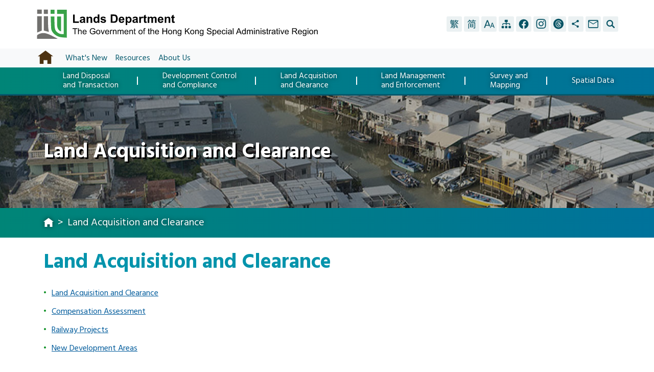

--- FILE ---
content_type: text/html; charset=UTF-8
request_url: https://www.landsd.gov.hk/en/land-acq-clearance.html
body_size: 8386
content:
<!DOCTYPE html>
<html lang="en-HK" class="theme-normal">

<head>
     <meta content="IE=edge,chrome=1" http-equiv="X-UA-Compatible">
     <meta http-equiv="Content-Type" content="text/html; charset=utf-8">
     <title>Lands Department - Land Acquisition and Clearance</title>
     <meta property="og:title" content="Lands Department - Land Acquisition and Clearance">
     <meta property="og:image" content="/images/landsd_logo_fb.jpg">
     <meta name="keywords" content="Landsd, Lands Department, Land Acquisition and Clearance">
     <meta name="description" content="Land Acquisition and Clearance">
     <meta charset="utf-8">
     <meta name="format-detection" content="telephone=no">
     <meta http-equiv="X-UA-Compatible" content="ie=edge">
     <meta name="viewport" content="width=device-width, initial-scale=1">
     <link href="/css/main.css?v=1.1.4" rel="stylesheet">
     <link href="/css/open-iconic-bootstrap.css?v=1.0.0" rel="stylesheet">
     <link rel="stylesheet" href="/css/animate.css?v=1.0.0">
     <!-- <link rel="stylesheet" href="/css/lightbox.min.css?v=1.0.0">
     <script src="/js/lightbox-plus-jquery.min.js?v=1.0.0"></script> -->
     <link rel="stylesheet" href="/css/jquery.fancybox.min.css?v=1.0.0">
     <link href="https://fonts.googleapis.com/css2?family=Hind+Madurai:wght@400;700&display=swap" rel="stylesheet">
     <!-- Google tag (gtag.js) -->
     <script async src="https://www.googletagmanager.com/gtag/js?id=G-ZPENT20N9Q"></script>
     <script>
     window.dataLayer = window.dataLayer || [];
     function gtag(){dataLayer.push(arguments);}
     gtag('js', new Date());
     gtag('config', 'G-ZPENT20N9Q');
     </script>
      <!-- Google Tag Manager -->
     <script>(function(w,d,s,l,i){w[l]=w[l]||[];w[l].push({'gtm.start':
     new Date().getTime(),event:'gtm.js'});var f=d.getElementsByTagName(s)[0],
     j=d.createElement(s),dl=l!='dataLayer'?'&l='+l:'';j.async=true;j.src=
     'https://www.googletagmanager.com/gtm.js?id='+i+dl;f.parentNode.insertBefore(j,f);
     })(window,document,'script','dataLayer','GTM-5DLBXVM');</script>
     <!-- End Google Tag Manager -->

	 
</head>

<body>
	<a href="#main" title="Skip to main content" class="skip-to-content-link" tabindex="1">Skip to content</a>
     <header id="TopArea">
          <div id="Notice" class="collapse border-bottom border-dark">
               <div class="container position-relative">
                    <div id="close" class="ml-3" data-filter="all" data-toggle="collapse" data-target="#Notice"><span class="oi nav-icon oi-x"></span></div>
               </div>
          </div>
          <div class="container d-none d-xl-block px-0 py-3" aria-hidden="true">
               <div class="row">
                    <div class="col-md-6" id="LandsD"><a tabindex="1" href="/en/index.html" class="logo"><img class="w-100"
                                   src="/images/landsd_logo.svg"
                                   aria-label="Lands Department - The Government of the Hong Kong Special Administrative Region"
                                   title="Lands Department - The Government of the Hong Kong Special Administrative Region"></a>
                    </div>
                    <div id="right-info" class="col-md-6 position-relative">
                         <div class="right-top-1 mt-3 pb-1 float-right" id="Info-box">
                              <a href="#" tabindex="1" class="tc">       
                                   <span class="top-icon icon-tc" title="Traditional chinese" aria-label="traditional chinese"></span>
                              </a>
                              <a href="#" tabindex="1" class="sc">
                                   <span class="top-icon icon-sc" title="Simplified chinese" aria-label="Simplified chinese"></span>
                              </a>
                              <a tabindex="1" href="/en/textsize.html">
                                   <span class="top-icon icon-textSize" title="Text Size" aria-label="Text Size"></span>
                              </a>
                              <a tabindex="1" href="/en/sitemap.html">
                                   <span class="top-icon icon-siteMap" title="Site Map" aria-label="Site Map"></span>
                              </a>
                              <a tabindex="1" href="https://www.facebook.com/people/Hkmapping/61557588488680/?mibextid=JRoKGi" target="_blank">
                                   <span class="top-icon icon-fb" title="Facebook" aria-label="Facebook"></span>
                              </a>
                              <a tabindex="1" href="https://www.instagram.com/hkmapping/" target="_blank">
                                   <span class="top-icon icon-ig" title="Instagram" aria-label="Instagram"></span>
                              </a>
                              <a tabindex="1" href="https://www.threads.net/@hkmapping?xmt=AQGzEcloGJwAWKMVY4eSpaSFGJaO2g3fvitq872bO3V0VuM" target="_blank">
                                   <span class="top-icon icon-threads" title="Threads" aria-label="Threads"></span>
                              </a>
                              <a tabindex="1" class="shareIcon" data-toggle="collapse" href="#sharethis-box">
                                   <span class="top-icon icon-share" title="Share" aria-label="Share"></span>
                              </a>
                              <a tabindex="1" href="/en/about-us/contact-us.html">
                                   <span class="top-icon icon-mail" title="Contact Us" aria-label="Contact Us"></span>
                              </a>
                              <a tabindex="1" class="magnifier" data-toggle="collapse" href="#search-box">
                                   <span class="top-icon icon-search" title="Search"  aria-label="Search"></span>
                              </a>
                              <a href data-toggle="collapse" data-target="#Notice" aria-expanded="false" class="d-none" aria-label="Notice">
                                   <span class="oi oi-chevron-top text-dark arrow ml-sm-1 notice_arrow" title="Notice" alt="Notice"></span>
                              </a>
                         </div>
                         <div class="collapse" id="search-box">
                              <div class="searchArea position-relative float-xl-right">
                                   <input tabindex="2" type="text" name="search" class="border border-third pl-2 form-control" placeholder="Enter Search keyword(s)" aria-label="Enter Search keyword(s)">
                                   <img tabindex="2" class="icon-magnifying" title="Search" aria-label="Search" src="/images/magnifier.svg">
                              </div>
                         </div>
                         <div class="collapse" id="sharethis-box">
                              <div class="sharethis position-relative float-xl-right" tabindex="3">
                                   <div class="sharethis-inline-share-buttons d-flex flex-row"></div>
                              </div>
                         </div>
                    </div>
               </div>
          </div>
</header>


<div data-nosnippet class="sticky-top">
     <div id="Menu-1" class="w-100 bg-light d-none d-xl-block">
          <div class="container px-0">
               <nav class="navbar">
                    <span class="home-icon"><a href="/en/index.html"><img class="top-icon float-left" src="/images/home.svg" alt="Home" title="Home"></a></span>
                    <ul class="navbar-nav">
                         <li class="nav-item dropdown dropdown-megamenu"></li>
                         <li class="nav-item dropdown dropdown-megamenu"></li>
                         <li class="nav-item dropdown dropdown-megamenu"></li>
                    </ul>
               </nav>
          </div>
     </div>
     <div id="Mega-Menu" class="w-100">
          <div class="container px-0">
               <nav class="navbar navbar-expand-xl px-0 py-0 m-0 row">
                    <div class="LandsD col-6 d-sm-block py-1 d-xl-none">
                         <a tabindex="3" href="/en/index.html" class="logo"><img class="w-xl-100 w-lg-5 p-sm-0"
                                   src="/images/landsd_logo-sm.svg"
                                   aria-label="Lands Department - The Government of the Hong Kong Special Administrative Region"></a>
                    </div>
                    <div id="Mobile-buttom" class="col-6 d-sm-block d-xl-none py-2 text-right">
                         <button tabindex="7" class="menu-btn navbar-toggler bg-third iconAnimatedBack" type="button" data-toggle="collapse"
                              data-target="#navbarNavDropdown" aria-expanded="false" aria-label="Dropdown" title="Dropdown"><span
                                   class="oi nav-icon oi-menu text-white"></span></button>
                         <button tabindex="6" class="menu-btn navbar-toggler bg-info iconAnimatedBack" type="button" data-toggle="collapse"
                         data-target="#share" aria-expanded="false"><img style="height: 20px; vertical-align: baseline!important;" src="/images/sharethis_mob.svg" aria-label="Share" title="Share"></button>
                         <button tabindex="5" class="menu-btn navbar-toggler bg-info iconAnimatedBack" type="button" data-toggle="collapse"
                              data-target="#Search" aria-expanded="false" aria-label="Search" title="Search"><span
                                   class="oi nav-icon oi-magnifying-glass text-white"></span></button>
                         <button tabindex="4" class="menu-btn navbar-toggler bg-info iconAnimatedBack" type="button" data-toggle="collapse"
                         data-target="#Info" aria-expanded="false" aria-label="Info" title="Info"><span
                              class="oi nav-icon oi-info text-white"></span></button>
                    </div>
                    <div class="collapse w-100 d-xl-none p-0 px-2" id="Info">
                         <div class="container px-0 py-2">Info</div>
                    </div>
                    <div class="collapse w-100 d-xl-none px-2" id="Search">
                         <div class="container px-0 position-relative py-2">Search</div>
                    </div>
                    <div class="collapse w-100 d-xl-none px-2" id="share">
                         <div class="container px-0 position-relative py-2">Share</div>
                    </div>
                    <div class="collapse navbar-collapse px-0 px-md-2" id="navbarNavDropdown">
                         <div class="scrollArea">
                              <ul class="navbar-nav container-fluid p-0 mt-xl-0" id="MenuBar" aria-label="main service"><li class="nav-item dropdown dropdown-megamenu d-xl-none"><div class="nav-link tier1"><a href="/en/whats-new.html" class="t1" src-href="/en/whats-new.html">What's New</a><button class="dropdown-toggle idxToggle" tabindex="0" data-toggle="collapse" aria-expanded="true" data-target="#Item1" aria-label="What's New"></button></div><div class="tier2 px-xl-3 dropdown-menu" data-parent="#MenuBar" id="Item1"><div class="row"><div class="col-12 col-xl-6"><a href="/en/whats-new/news.html" class="nav-link">News</a><a href="/en/whats-new/event-calendar.html" class="nav-link">Event Calendar</a><a href="/en/whats-new/vacancies.html" class="nav-link">Recruitment</a></div><div class="col-12 col-xl-6"><div class="h6"><a href="/en/whats-new/on-going-tenders.html" class="nav-link">Tenders</a><button class="dropdown-toggle" data-toggle="collapse" data-target=".onGoing" aria-label="Tenders"></button></div><div class="navbar-collapse collapse tier3 onGoing"><a href="/en/whats-new/on-going-tenders/land-sale-list.html" class="nav-link">Land Sale List</a><a href="/en/whats-new/on-going-tenders/non-land-sale-list.html" class="nav-link">Sites not included in Land Sale List</a><a href="/en/whats-new/on-going-tenders/short-term-tenancy.html" class="nav-link">Short Term Tenancy</a><a href="/en/whats-new/on-going-tenders/govt-properties.html" class="nav-link">Government Properties</a><a href="/en/whats-new/on-going-tenders/tender-goods-services-consultancies.html" class="nav-link">Tender for the Supply of Goods, Services and Consultancies</a></div></div></div></div></li><li class="nav-item dropdown dropdown-megamenu d-xl-none"><div class="nav-link tier1"><a href="/en/resources.html" class="t1" src-href="/en/resources.html">Resources</a><button class="dropdown-toggle" data-toggle="collapse" aria-expanded="true" data-target="#Item2" aria-label="Resources"></button></div><div class="tier2 px-xl-3 dropdown-menu" data-parent="#MenuBar" id="Item2"><div class="row"><div class="col-12 col-xl-6"><a href="/en/resources/land-info-stat.html" class="nav-link">Land Information and Statistics</a><a href="/en/resources/mapping-information.html" class="nav-link">Mapping Information</a><a href="/en/resources/survey-related-guides.html" class="nav-link">Survey Related Guides and Specifications</a><a href="/en/resources/bim-guides-specifications.html" class="nav-link">BIM Related Guides and Specifications</a><a href="/en/resources/consolidated-annual-open-data-plan.html" class="nav-link">Consolidated Annual Open Data Plans (Spatial Data Plans included)</a><a href="/en/resources/practice-notes.html" class="nav-link">Practice Notes and Information Notes</a><a href="/en/resources/publicity-materials.html" class="nav-link">Multi-media Materials</a></div><div class="col-12 col-xl-6"><a href="/en/resources/speeches-presentations.html" class="nav-link">Speeches / Presentations</a><a href="/en/resources/gov-notices.html" class="nav-link">Government Notices</a><a href="/en/resources/press-releases.html" class="nav-link">Press Releases</a><a href="/en/resources/LegCo-business.html" class="nav-link">LegCo Business</a><a href="/en/resources/public-forms.html" class="nav-link">Public Forms</a><a href="/en/resources/tender-result.html" class="nav-link">Tender Result</a></div></div></div></li><li class="nav-item dropdown dropdown-megamenu d-xl-none"><div class="nav-link tier1"><a href="/en/about-us.html" class="t1" src-href="/en/about-us.html">About Us</a><button class="dropdown-toggle" data-toggle="collapse" aria-expanded="true" data-target="#Item3" aria-label="About Us"></button></div><div class="tier2 px-xl-3 dropdown-menu" data-parent="#MenuBar" id="Item3"><div class="row"><div class="col-12 col-xl-6"><a href="/en/about-us/director-message.html" class="nav-link">Director's Message</a><a href="/en/about-us/vision-mission.html" class="nav-link">Vision and Mission</a><a href="/en/about-us/organisation.html" class="nav-link">Organisation</a><a href="/en/about-us/performance-pledges.html" class="nav-link">Performance Pledges</a><a href="/en/about-us/racial-equality.html" class="nav-link">Promotion of Racial Equality</a><a href="/en/about-us/access-co-ordinator-officers.html" class="nav-link">Access Co-ordinator / Access Officers</a></div><div class="col-12 col-xl-6"><a href="/en/about-us/access-information.html" class="nav-link">Access to Information</a><a href="/en/about-us/official-declarations-by-landsd.html" class="nav-link">Official Declarations Administered by Lands Department</a><a href="/en/about-us/boundary-plan.html" class="nav-link">Boundary Plan of 12 District Lands Offices</a><a href="/en/about-us/sales-outlets.html" class="nav-link">Map Sales Outlets</a><a href="/en/about-us/contact-us.html" class="nav-link">Contact Us</a><a href="/en/about-us/links.html" class="nav-link">Links</a></div></div></div></li><li class="nav-item dropdown dropdown-megamenu"><div class="nav-link tier1"><a href="/en/land-disposal-transaction.html" class="d-none d-xl-block t1" src-href="/en/land-disposal-transaction.html">Land Disposal<br/>and Transaction</a><a href="/en/land-disposal-transaction.html" class="d-xl-none" src-href="/en/land-disposal-transaction.html">Land Disposal and Transaction</a><button class="dropdown-toggle" data-toggle="collapse" data-target="#Item4" aria-expanded="true" aria-label="Land Disposal and Transaction"></button></div><div class="tier2 px-xl-3 dropdown-menu" data-parent="#MenuBar" id="Item4"><div class="row"><div class="col-12 col-xl-6"><div class="h6"><a href="/en/land-disposal-transaction/land-transaction.html" class="nav-link">Land Transaction</a><button class="dropdown-toggle" data-toggle="collapse" data-target=".sysTarget2"></button></div><div class="navbar-collapse collapse tier3 sysTarget2"><a href="/en/land-disposal-transaction/land-transaction/private-treaty-grant.html" class="nav-link">Private Treaty Grant</a><a href="/en/land-disposal-transaction/land-transaction/lease-modification-land-exchange.html" class="nav-link">Lease Modification, Land Exchange and Lot Extension</a><a href="/en/land-disposal-transaction/land-transaction/land-sharing-pilot-scheme.html" class="nav-link">Land Sharing Pilot Scheme</a><a href="/en/land-disposal-transaction/land-transaction/waivers.html" class="nav-link">Waivers</a><a href="/en/land-disposal-transaction/land-transaction/revitalisation-industrial-buildings-2018.html" class="nav-link">Revitalisation of Industrial Buildings</a><a href="/en/land-acq-clearance/new-development-area.html" class="nav-link">Land Transaction Applications (including Land Exchange) for Development of Land within New Development Areas</a><a href="/en/resources/land-info-stat/non-NTEH-land-transaction/summary-land-transaction-applications.html" class="nav-link">Summary of Land Transaction Applications Received and Under Processing</a></div></div><div class="col-12 col-xl-6"><a href="/en/land-disposal-transaction/land-sale.html" class="nav-link">Land Sale</a><a href="/en/land-disposal-transaction/premium-rental-assessment.html" class="nav-link">Premium / Rental Assessment</a><div class="h6"><a href="/en/land-disposal-transaction/extension.html" class="nav-link">Lease Extension</a><button class="dropdown-toggle" data-toggle="collapse" data-target=".sysTarget4"></button></div><div class="navbar-collapse collapse tier3 sysTarget4"><a href="/en/resources/gov-notices/lease-extension.html" class="nav-link">Government Notices Issued under the Extension of Government Leases Ordinance</a><a href="/en/land-disposal-transaction/extension.html#3_SPL" class="nav-link">List of Special Purpose Leases </a></div><a href="/en/land-disposal-transaction/vesting-land.html" class="nav-link">Vesting of Land</a><a href="/en/land-disposal-transaction/village-houses-NT.html" class="nav-link">Village Houses in the New Territories</a></div></div></div></li><li class="nav-item dropdown dropdown-megamenu"><div class="nav-link tier1"><a href="/en/dev-control-compliance.html" class="d-none d-xl-block t1" src-href="/en/dev-control-compliance.html">Development Control<br/>and Compliance</a><a href="/en/dev-control-compliance.html" class="d-xl-none" src-href="/en/dev-control-compliance.html">Development Control and Compliance</a><button class="dropdown-toggle" data-toggle="collapse" data-target="#Item5" aria-expanded="true" aria-label="Development Control and Compliance"></button></div><div class="tier2 px-xl-3 dropdown-menu" data-parent="#MenuBar" id="Item5"><div class="row"><div class="col-12 col-xl-6"><a href="/en/dev-control-compliance/development-submissions-under-lease.html" class="nav-link">Development Submissions under Lease</a><a href="/en/dev-control-compliance/tree-preservation.html" class="nav-link">Tree Preservation</a><a href="/en/dev-control-compliance/landsd-consent-scheme.html" class="nav-link">Lands Department Consent Scheme, Approval of Deeds of Mutual Covenant and Management Agreement</a><a href="/en/dev-control-compliance/hk-property-hk-people.html" class="nav-link">Hong Kong Property for Hong Kong People</a><a href="/en/dev-control-compliance/building-covenant.html" class="nav-link">Building Covenant</a></div><div class="col-12 col-xl-6"><a href="/en/dev-control-compliance/compliance.html" class="nav-link">Certificate of Compliance</a><div class="h6"><a href="/en/dev-control-compliance/lease-compliance-enforcement.html" class="nav-link">Lease Compliance and Enforcement</a><button class="dropdown-toggle" data-toggle="collapse" data-target=".sysTarget7"></button></div><div class="navbar-collapse collapse tier3 sysTarget7"><a href="/en/dev-control-compliance/lease-compliance-enforcement/relevant-releases.html" class="nav-link">Relevant Releases</a></div><a href="/en/dev-control-compliance/public-facilities-private-developments.html" class="nav-link">Provision of Public Facilities within Private Developments</a><a href="/en/dev-control-compliance/gov-rent.html" class="nav-link">Government Rent</a></div></div></div></li><li class="nav-item dropdown dropdown-megamenu"><div class="nav-link tier1"><a href="/en/land-acq-clearance.html" class="d-none d-xl-block t1" src-href="/en/land-acq-clearance.html">Land Acquisition<br/>and Clearance</a><a href="/en/land-acq-clearance.html" class="d-xl-none" src-href="/en/land-acq-clearance.html">Land Acquisition and Clearance</a><button class="dropdown-toggle" data-toggle="collapse" data-target="#Item6" aria-expanded="true" aria-label="Land Acquisition and Clearance"></button></div><div class="tier2 px-xl-3 dropdown-menu" data-parent="#MenuBar" id="Item6"><div class="row"><div class="col-12 col-xl-6"><div class="h6"><a href="/en/land-acq-clearance/land-resumption-clearance.html" class="nav-link">Land Acquisition and Clearance</a><button class="dropdown-toggle" data-toggle="collapse" data-target=".sysTarget1"></button></div><div class="navbar-collapse collapse tier3 sysTarget1"><a href="/en/land-acq-clearance/land-resumption-clearance/acquisition-compensation.html" class="nav-link">Acquisition and Compensation</a><a href="/en/land-acq-clearance/land-resumption-clearance/clearance-rehousing.html" class="nav-link">Clearance and Rehousing</a><a href="/en/land-acq-clearance/land-resumption-clearance/rehousing.html" class="nav-link">Ex-gratia Compensation and Rehousing - Introduction Video, Pamphlet and Frequently Asked Questions</a><a href="/en/land-acq-clearance/land-resumption-clearance/ex-gratia-allowances-fishermen-mariculturists-marine-works-projects-hk-waters.html" class="nav-link">Ex-gratia Allowances for Fishermen and Mariculturists Affected by Marine Works Projects in Hong Kong Waters</a><a href="/en/land-acq-clearance/land-resumption-clearance/development-ordinance-2023.html" class="nav-link">Development (Town Planning, Lands and Works) (Miscellaneous Amendments) Ordinance 2023</a></div></div><div class="col-12 col-xl-6"><a href="/en/land-acq-clearance/compensation-assessment.html" class="nav-link">Compensation Assessment</a><a href="/en/land-acq-clearance/railway-projects.html" class="nav-link">Railway Projects</a><div class="h6"><a href="/en/land-acq-clearance/new-development-area.html" class="nav-link">New Development Areas</a><button class="dropdown-toggle" data-toggle="collapse" data-target=".sysTarget4"></button></div><div class="navbar-collapse collapse tier3 sysTarget4"><a href="/en/land-acq-clearance/new-development-area/fanling-north-kwu-tung-north-NDAs.html" class="nav-link">Kwu Tung North and Fanling North New Development Areas</a><a href="/en/land-acq-clearance/new-development-area/hung-shui-kiu-ha-tsuen-NDA.html" class="nav-link">Hung Shui Kiu/Ha Tsuen New Development Area</a><a href="/en/land-acq-clearance/new-development-area/yuen-long-south-development-area.html" class="nav-link">Yuen Long South New Development Area</a><a href="/en/land-acq-clearance/new-development-area/santintech-NDA.html" class="nav-link">San Tin Technopole</a></div></div></div></div></li><li class="nav-item dropdown dropdown-megamenu"><div class="nav-link tier1"><a href="/en/land-mgt-enforce.html" class="d-none d-xl-block t1" src-href="/en/land-mgt-enforce.html">Land Management<br/>and Enforcement</a><a href="/en/land-mgt-enforce.html" class="d-xl-none" src-href="/en/land-mgt-enforce.html">Land Management and Enforcement</a><button class="dropdown-toggle" data-toggle="collapse" data-target="#Item7" aria-expanded="true" aria-label="Land Management and Enforcement"></button></div><div class="tier2 px-xl-3 dropdown-menu" data-parent="#MenuBar" id="Item7"><div class="row"><div class="col-12 col-xl-6"><a href="/en/land-mgt-enforce/gov-land-control.html" class="nav-link">Government Land Control</a><div class="h6"><a href="/en/land-mgt-enforce/squatter-control.html" class="nav-link">Squatter Control</a><button class="dropdown-toggle" data-toggle="collapse" data-target=".sysTarget2"></button></div><div class="navbar-collapse collapse tier3 sysTarget2"><a href="/en/land-mgt-enforce/squatter-control/one-off-squatter-occupants-voluntary-registration-scheme.html" class="nav-link">One-off Squatter Occupants Voluntary Registration Scheme</a></div><a href="/en/land-mgt-enforce/unauthorised-structures-private-agricultural.html" class="nav-link">Unauthorised Structures on Private Agricultural Land</a><div class="h6"><a href="/en/land-mgt-enforce/slope-maintenance-responsibility.html" class="nav-link">Determination of Slope Maintenance Responsibility</a><button class="dropdown-toggle" data-toggle="collapse" data-target=".sysTarget4"></button></div><div class="navbar-collapse collapse tier3 sysTarget4"><a href="/en/land-mgt-enforce/slope-maintenance-responsibility/gov-slope-maintenance.html" class="nav-link">Government Slope Maintenance</a></div></div><div class="col-12 col-xl-6"><a href="/en/land-mgt-enforce/vegetation-maintenance.html" class="nav-link">Vegetation Maintenance</a><a href="/en/land-mgt-enforce/management-landsd-properties.html" class="nav-link">Management of properties held by the Lands Department</a><a href="/en/land-mgt-enforce/short-term-tenancy.html" class="nav-link">Short Term Tenancy</a><a href="/en/land-mgt-enforce/gov-land-allocations.html" class="nav-link">Government Land Allocations</a><a href="/en/land-mgt-enforce/npo.html" class="nav-link">Temporary occupation of Government land for setting up Street Counters to hold non-profit making and non-fund raising activities (Street Counter Pass)</a></div></div></div></li><li class="nav-item dropdown dropdown-megamenu"><div class="nav-link tier1"><a href="/en/survey-mapping.html" class="d-none d-xl-block t1" src-href="/en/survey-mapping.html">Survey and<br/>Mapping</a><a href="/en/survey-mapping.html" class="d-xl-none" src-href="/en/survey-mapping.html">Survey and Mapping</a><button class="dropdown-toggle" data-toggle="collapse" data-target="#Item8" aria-expanded="true" aria-label="Survey and Mapping"></button></div><div class="tier2 px-xl-3 dropdown-menu" data-parent="#MenuBar" id="Item8"><div class="row"><div class="col-12 col-xl-6"><a href="/en/survey-mapping/vision-mission.html" class="nav-link">Survey and Mapping Office : Vision and Mission</a><a href="/en/survey-mapping/environmental-quality-policy.html" class="nav-link">Survey and Mapping Office : Environmental and Quality Policy</a><a href="/en/survey-mapping/authority.html" class="nav-link">Land Survey Authority</a><a href="/en/survey-mapping/land-boundary.html" class="nav-link">Land Boundary Services</a><div class="h6"><a href="/en/survey-mapping/positioning-infrastructure.html" class="nav-link">Positioning Infrastructure</a><button class="dropdown-toggle" data-toggle="collapse" data-target=".sysTarget5"></button></div><div class="navbar-collapse collapse tier3 sysTarget5"><a href="/en/survey-mapping/positioning-infrastructure/geodetic-survey-control-network.html" class="nav-link">Geodetic Survey Control Network</a><a href="https://www.geodetic.gov.hk/en/satref/satref.htm" class="nav-link">Hong Kong Satellite Positioning Reference Station Network</a><a href="/en/survey-mapping/positioning-infrastructure/survey-instrument-calibration-baselines-sites.html" class="nav-link">Survey Instrument Calibration Baselines and Sites</a><a href="/en/survey-mapping/positioning-infrastructure/indoor-positioning.html" class="nav-link">Indoor Positioning</a></div><a href="/en/survey-mapping/collation-of-geospatial-data.html" class="nav-link">Collation of Geospatial Data</a><a href="/en/survey-mapping/historical-bdy-stones.html" class="nav-link">Historical Boundary Stones</a></div><div class="col-12 col-xl-6"><div class="h6"><a href="/en/survey-mapping/mapping.html" class="nav-link">Mapping Services and Products</a><button class="dropdown-toggle" data-toggle="collapse" data-target=".sysTarget6"></button></div><div class="navbar-collapse collapse tier3 sysTarget6"><a href="/en/survey-mapping/mapping/multi-scale-topographic-mapping.html" class="nav-link">Multi-scale Topographic Mapping</a><a href="/en/survey-mapping/mapping/land-boundary-map-plan-production.html" class="nav-link">Land Boundary Map / Cadastral Survey Record</a><a href="/en/survey-mapping/mapping/thematic-mapping.html" class="nav-link">Thematic Mapping</a><a href="/en/survey-mapping/mapping/3d-mapping.html" class="nav-link">3D Digital Map</a><a href="/en/survey-mapping/mapping/mapping-advisory.html" class="nav-link">Mapping Advisory</a><a href="/en/survey-mapping/mapping/street-geographical-place-naming.html" class="nav-link">Street and Geographical Place Naming</a><a href="/en/survey-mapping/mapping/reprographics.html" class="nav-link">Reprographics</a><a href="/en/survey-mapping/mapping/aerial-photo-photogrammetric-products.html" class="nav-link">Aerial Photographs and Photogrammetric Products</a><a href="/en/survey-mapping/mapping/other-products.html" class="nav-link">Other Products</a><a href="/en/survey-mapping/mapping/feedback.html" class="nav-link">Customer Feedback</a></div></div></div></div></li><li class="nav-item dropdown dropdown-megamenu"><div class="nav-link tier1"><a href="/en/spatial-data.html" class="d-none d-xl-block t1" src-href="/en/spatial-data.html">Spatial Data</a><a href="/en/spatial-data.html" class="d-xl-none" src-href="/en/spatial-data.html">Spatial Data</a><button class="dropdown-toggle" data-toggle="collapse" data-target="#Item9" aria-expanded="true" aria-label="Spatial Data"></button></div><div class="tier2 px-xl-3 dropdown-menu" data-parent="#MenuBar" id="Item9"><div class="row"><div class="col-12 col-xl-6"><a href="/en/spatial-data/LIM-SD-analytics.html" class="nav-link">Land Information Management and Spatial Data Analytics</a><div class="h6"><a href="/en/spatial-data/geospatial-infomation-services.html" class="nav-link">Geospatial Information Services</a><button class="dropdown-toggle" data-toggle="collapse" data-target=".sysTarget2"></button></div><div class="navbar-collapse collapse tier3 sysTarget2"><a href="/en/spatial-data/geospatial-infomation-services/geospatial-portals.html" class="nav-link">Geospatial Portals</a><a href="/en/spatial-data/geospatial-infomation-services/geospatial-advisory-consultation.html" class="nav-link">Geospatial Advisory and Consultation</a></div></div><div class="col-12 col-xl-6"><a href="/en/spatial-data/imagery-intelligence-collection.html" class="nav-link">Imagery and Intelligence Collection</a><a href="/en/spatial-data/common-spatial-data-infrastructure.html" class="nav-link">Common Spatial Data Infrastructure</a><a href="/en/spatial-data/BIM-data-management.html" class="nav-link">BIM Data Management</a><a href="/en/spatial-data/open-data.html" class="nav-link">Open Data (Geospatial)</a></div></div></div></li></ul>                         </div>
                    </div>
               </nav>
          </div>
     </div>
</div><section id="subpageBanner" rol="main" aria-labelledby="TierOneHeader" class="d-print-none">
     <div style="background-color: rgba(0,0,0,0.3);width: 100%;"></div>
     <div id="TierOneHeader" class="container" style="margin-top: -220px;">
          <p></p>
     </div>
</section>
<section id="breadcrumb" class="w-100">
     <div class="container">
          <nav aria-label="breadcrumb">
               <ol class="breadcrumb">
                    <li class='breadcrumb-item'><a href='/en/index.html' aria-label='home'><span class='oi oi-home' aria-label='home button'></span></a></li><li class='breadcrumb-item active' aria-current='page'>Land Acquisition and Clearance</li>               </ol>
          </nav>
     </div>
</section><script>
	var presentationId = 'generic';
	var workareaId = 'MAIN';
	var wcagConformance = true;
</script>
 <main id="main"><section class="container">
<h1>Land Acquisition and Clearance</h1>
<div>
<ul class="green-bullet">
			<li><a href='/en/land-acq-clearance/land-resumption-clearance.html'>Land Acquisition and Clearance</a></li><li><a href='/en/land-acq-clearance/compensation-assessment.html'>Compensation Assessment</a></li><li><a href='/en/land-acq-clearance/railway-projects.html'>Railway Projects</a></li><li><a href='/en/land-acq-clearance/new-development-area.html'>New Development Areas</a></li>			</ul>
</div>
</section> </main>           <footer id="footer" class="bg-light">
               <div class="container bg-light">
                    <div class="row">
                         <div class="col-12 col-md-7 pr-0">
                              <a href="/en/important-notes.html">Important Notices</a> | <a href="/en/privacy-policy-statement.html">Privacy Policy Statement</a> | <a href="/en/sitemap.html">Sitemap</a><br />
                              ©2021 Lands Department | Last revision date: <span id="revisionDate">31 March, 2021</span>
							  <span id="sys_revisionDate" style="display: none;">2021-03-31</span>
                         </div>
                         <div class="col-12 col-md-5 text-right pl-0">

                                   <a class="wcag" href="https://www.w3.org/WAI/WCAG2AA-Conformance" target="_blank"><img alt="W3C WCAG" title="W3C WCAG" src="/images/w3c.jpg"></a><a class="wa-conformance" href="/en/wac-statement.html" target="_blank"><img src="/images/logo-wac-e.gif" title="Web Accessibility Conformance" alt="Web Accessibility Conformance"></a>

                              <a href="https://www.brandhk.gov.hk/html/en/index.html" target="_blank"><img src="/images/hk.png" class="brandhk" title="Brand Hong Kong - Asia's world city" alt="Brand Hong Kong - Asia's world city"></a>
                         </div>
                    </div>
               </div>
          </footer>
          <div id="toTop"><a href="javascript:;"><img src="/images/uptotop.svg" aria-label="Back to top"></a></div>
          <div class="modal fade" id="legalBox" tabindex="-1" role="dialog" aria-hidden="true">
               <div class="modal-dialog modal-xl">
                  <div class="modal-content">
                    <div class="close">
                         <button type="button" class="close" data-dismiss="modal" aria-label="Close">
                              <span aria-hidden="true">&times;</span>
                         </button>
                    </div>
                     <div class="modal-body p-0">
                                             </div>
                     <div class="modal-footer" id="modal-agreeBtn">
                        <a href="" class="btn btn-agree_btn agree-block" target="_blank" onclick="$('#legalBox').modal('hide');">Agree</a>
                        <button type="button" class="btn btn-disagree_btn disagree-block" data-dismiss="modal" >Disagree</button>
                     </div>
                  </div>
               </div>
          </div>
		  
          <div class="modal fade" id="noticeBox" tabindex="-1" role="dialog" aria-hidden="true">
               <div class="modal-dialog modal-lg">
                  <div class="modal-content">
                         <div class="modal-header">
     <h5 class="modal-title" id="staticBackdropLabel"> </h5>
     <div style="font-size: 3rem; line-height: 1.5rem;"><span aria-hidden="true" data-dismiss="modal" class="close">&times;</span></div>
</div>
<div class="modal-body">
     <div class="text-center" id="staticContent">
     </div>
</div>


                  </div>
               </div>
          </div>
          <div class="modal fade" id="smallNotice" tabindex="-1" role="dialog" aria-hidden="true">
               <div class="modal-dialog modal-lg">
                  <div class="modal-content">
                                      </div>
               </div>
          </div>
          <div class="modal fade" id="VideoBox" tabindex="-1" role="dialog" aria-labelledby="VideoBox" aria-hidden="true">
               <div class="modal-dialog modal-lg">
                  <div class="modal-content">
                         <div class="close">
                              <button type="button" class="close" data-dismiss="modal" aria-label="Close">
                                   <span aria-hidden="true">&times;</span>
                              </button>
                         </div>
                         <!-- <section id="video" class="container" >
                              <h2 class="mt-0 pt-0"><span>Title</span></h2>
                              <iframe data-src="/en/resources/iframe/"></iframe>
                              <p class="my-3">Download Video:  <a data-fancybox="" data-width="640" data-height="360" class="mp4" data-source="/doc/en/publicity-materials/Videos/">MP4 File</a><br/>
                              Download Script:  <a class="pdf" data-src="/doc/en/publicity-materials/Scripts/" download>PDF File</a></p>
                              <p>(C) HKSAR 2006</p>
                         </section> -->

                         <section id="video" class="container" >
                              <h2 class="mt-0 pt-0 px-3"><span>Title</span></h2>

                                   <div class="row" style="box-shadow: inset 0px -5px 5px #eee, inset 0px 5px 5px #eee;">
                                        <div class="col-12 col-lg-6 my-4">
                                             <video id="movie" data-src="" style="display:block; margin: 0 auto;" width="90%" controls="">
                                                  Your browser does not support the video tag.
                                             </video>
                                        </div>
                                        <div class="col-12 col-lg-6 my-4">
                                             <iframe data-src="/en/resources/iframe/"></iframe>

                                             <p class="my-2">Download:&nbsp;&nbsp;<span class="d-block d-sm-none"></span>
                                                  <a class="mp4 LD-btn" data-source="/doc/en/publicity-materials/Videos/" aria-label="Download Video" download>
                                                       <img src="/images/video_icon.png" title="Download Video" aria-label="Download Video">
                                                       <span class="pdfFiletext-dark">Video (MP4)</span></a>&nbsp;&nbsp;
                                                       <a class="pdfFile LD-btn" data-src="/doc/en/publicity-materials/Scripts/" aria-label="Download Script" target="_blank" download>
                                                       <img src="/images/script_icon.png" title="Download Script" aria-label="Download Script">
                                                       <span class="text-dark">Script (PDF)</span></a>
                                             </p>
                                        </div>
                                   </div>
                                   <br/>


                              <!-- <p class="my-3">Download Video:  <a data-fancybox="" data-width="640" data-height="360" class="mp4" data-source="/doc/en/publicity-materials/Videos/">MP4 File</a><br/>
                              Download Script:  <a class="pdf" data-src="/doc/en/publicity-materials/Scripts/" download>PDF File</a></p> -->
                                   <p class="text-right">(C) HKSAR 2006</p>
                         </section>
                  </div>
               </div>
          </div>

          <script src="/js/jquery.min.js?v=1.0.2"></script>
          <!-- <script src="/js/jquery.cookie.min.js?v=1.0.0"></script> -->
          <script src="/js/popper.min.js?v=1.0.0" crossorigin="anonymous"></script>
          <script src="/js/bootstrap.min.js?v=1.0.0"></script>
          <!-- <script src="/js/swiper.min.js?v=1.0.0"></script> -->
          <script src="/js/jquery.fancybox.min.js?v=1.0.0"></script>
          <script src="/js/wow.js?v=1.0.0"></script>
          <script src="/js/jquery.cookie.js"></script>
          <script src="/js/custom.js?v=1.1.2"></script>
          <script src="/js/custom/wcag_assistant.js?v=1.0.0"></script>
          <script type='text/javascript' src='/js/sharethis.js#property=5f2a1d954211fc0012520e75&product=sop' async='async'></script>
		 
     </body>
</html>

--- FILE ---
content_type: text/css
request_url: https://www.landsd.gov.hk/css/main.css?v=1.1.4
body_size: 50122
content:
@charset "UTF-8";
.theme-normal {
  --gradientBar: linear-gradient(90deg, #008577 0%, rgba(0,114,155,1) 100%);
  --Mega-Menu-selected:#FFFF05;
}

.theme-dark {
  --gradientBar: #00729b;
  --Mega-Menu-selected:#FFFF05 ;
}

/*!
 * Bootstrap v4.4.1 (https://getbootstrap.com/)
 * Copyright 2011-2019 The Bootstrap Authors
 * Copyright 2011-2019 Twitter, Inc.
 * Licensed under MIT (https://github.com/twbs/bootstrap/blob/master/LICENSE)
 */
:root {
  --blue: #02778a;
  --indigo: #6610f2;
  --purple: #770739;
  --pink: #c51877;
  --red: #dc3545;
  --orange: #E46A05;
  --yellow: #ffc107;
  --green: #5D7A43;
  --teal: #20c997;
  --cyan: #17a2b8;
  --white: #fff;
  --gray: #6c757d;
  --gray-dark: #343a40;
  --primary: #05596D;
  --secondary: #0494AC;
  --success: #5D7A43;
  --info: #17a2b8;
  --warning: #ffc107;
  --danger: #dc3545;
  --light: #f8f9fa;
  --dark: #343a40;
  --third: #119228;
  --fourth: #5e5e5e;
  --fifth: #000000;
  --gray: #bdc9c7;
  --white: #fff;
  --link: #025c9c;
  --fontwhite: #fff;
  --landSale-202021: #BD9A7A;
  --landSale-202122: #1da842;
  --landSale-202223: #98633e;
  --landSale-202324: #FF9160;
  --deepGray: #5d5d5d;
  --lightGray: #bcbcbc;
  --blue: #0000ee;
  --lightBlue: #3b7cab;
  --blueOdd: #f3f9f9;
  --transcript: #0494AC;
  --table_background: #047F95;
  --agree_btn: #047F95;
  --disagree_btn: #3B7CAB;
  --green: #008000;
  --brown: #800000;
  --breakpoint-xs: 0;
  --breakpoint-sm: 576px;
  --breakpoint-md: 768px;
  --breakpoint-lg: 992px;
  --breakpoint-xl: 1200px;
  --font-family-sans-serif: -apple-system, BlinkMacSystemFont, "Segoe UI", Roboto, "Helvetica Neue", Arial, "Noto Sans", sans-serif, "Apple Color Emoji", "Segoe UI Emoji", "Segoe UI Symbol", "Noto Color Emoji";
  --font-family-monospace: SFMono-Regular, Menlo, Monaco, Consolas, "Liberation Mono", "Courier New", monospace;
}

*,
*::before,
*::after {
  box-sizing: border-box;
}

html {
  font-family: sans-serif;
  line-height: 1.15;
  -webkit-text-size-adjust: 100%;
  -webkit-tap-highlight-color: rgba(0, 0, 0, 0);
}

article, aside, figcaption, figure, footer, header, hgroup, main, nav, section {
  display: block;
}

body {
  margin: 0;
  font-family: -apple-system, BlinkMacSystemFont, "Segoe UI", Roboto, "Helvetica Neue", Arial, "Noto Sans", sans-serif, "Apple Color Emoji", "Segoe UI Emoji", "Segoe UI Symbol", "Noto Color Emoji";
  font-size: 1rem;
  font-weight: 400;
  line-height: 1.5;
  color: #212529;
  text-align: left;
  background-color: #fff;
}

[tabindex="-1"]:focus:not(:focus-visible) {
  outline: 0 !important;
}

hr {
  box-sizing: content-box;
  height: 0;
  overflow: visible;
}

h1, h2, h3, h4, h5, h6 {
  margin-top: 0;
  margin-bottom: 0.5rem;
}

p {
  margin-top: 0;
  margin-bottom: 1rem;
}

abbr[title],
abbr[data-original-title] {
  text-decoration: underline;
  -webkit-text-decoration: underline dotted;
          text-decoration: underline dotted;
  cursor: help;
  border-bottom: 0;
  -webkit-text-decoration-skip-ink: none;
          text-decoration-skip-ink: none;
}

address {
  margin-bottom: 1rem;
  font-style: normal;
  line-height: inherit;
}

ol,
ul,
dl {
  margin-top: 0;
  margin-bottom: 1rem;
}

ol ol,
ul ul,
ol ul,
ul ol {
  margin-bottom: 0;
}

dt {
  font-weight: 700;
}

dd {
  margin-bottom: 0.5rem;
  margin-left: 0;
}

blockquote {
  margin: 0 0 1rem;
}

b,
strong {
  font-weight: bolder;
}

small {
  font-size: 80%;
}

sub,
sup {
  position: relative;
  font-size: 75%;
  line-height: 0;
  vertical-align: baseline;
}

sub {
  bottom: -0.25em;
}

sup {
  top: -0.5em;
}

a {
  color: #05596D;
  text-decoration: none;
  background-color: transparent;
}
a:hover {
  color: #021d24;
  text-decoration: underline;
}

a:not([href]) {
  color: inherit;
  text-decoration: none;
}
a:not([href]):hover {
  color: inherit;
  text-decoration: none;
}

pre,
code,
kbd,
samp {
  font-family: SFMono-Regular, Menlo, Monaco, Consolas, "Liberation Mono", "Courier New", monospace;
  font-size: 1em;
}

pre {
  margin-top: 0;
  margin-bottom: 1rem;
  overflow: auto;
}

figure {
  margin: 0 0 1rem;
}

img {
  vertical-align: middle;
  border-style: none;
}

svg {
  overflow: hidden;
  vertical-align: middle;
}

table {
  border-collapse: collapse;
}

caption {
  padding-top: 0.75rem;
  padding-bottom: 0.75rem;
  color: #6c757d;
  text-align: left;
  caption-side: bottom;
}

th {
  text-align: inherit;
}

label {
  display: inline-block;
  margin-bottom: 0.5rem;
}

button {
  border-radius: 0;
}

button:focus {
  outline: 1px dotted;
  outline: 5px auto -webkit-focus-ring-color;
}

input,
button,
select,
optgroup,
textarea {
  margin: 0;
  font-family: inherit;
  font-size: inherit;
  line-height: inherit;
}

button,
input {
  overflow: visible;
}

button,
select {
  text-transform: none;
}

select {
  word-wrap: normal;
}

button,
[type=button],
[type=reset],
[type=submit] {
  -webkit-appearance: button;
}

button:not(:disabled),
[type=button]:not(:disabled),
[type=reset]:not(:disabled),
[type=submit]:not(:disabled) {
  cursor: pointer;
}

button::-moz-focus-inner,
[type=button]::-moz-focus-inner,
[type=reset]::-moz-focus-inner,
[type=submit]::-moz-focus-inner {
  padding: 0;
  border-style: none;
}

input[type=radio],
input[type=checkbox] {
  box-sizing: border-box;
  padding: 0;
}

input[type=date],
input[type=time],
input[type=datetime-local],
input[type=month] {
  -webkit-appearance: listbox;
}

textarea {
  overflow: auto;
  resize: vertical;
}

fieldset {
  min-width: 0;
  padding: 0;
  margin: 0;
  border: 0;
}

legend {
  display: block;
  width: 100%;
  max-width: 100%;
  padding: 0;
  margin-bottom: 0.5rem;
  font-size: 1.5rem;
  line-height: inherit;
  color: inherit;
  white-space: normal;
}

progress {
  vertical-align: baseline;
}

[type=number]::-webkit-inner-spin-button,
[type=number]::-webkit-outer-spin-button {
  height: auto;
}

[type=search] {
  outline-offset: -2px;
  -webkit-appearance: none;
}

[type=search]::-webkit-search-decoration {
  -webkit-appearance: none;
}

::-webkit-file-upload-button {
  font: inherit;
  -webkit-appearance: button;
}

output {
  display: inline-block;
}

summary {
  display: list-item;
  cursor: pointer;
}

template {
  display: none;
}

[hidden] {
  display: none !important;
}

h1, h2, h3, h4, h5, h6,
.h1,
#subpageBanner p, .h2, .tpl-index h2, .tpl-index .h2, .tpl-index h1, .tpl-index .h1, .h3, .h4, .h5, #breadcrumb .breadcrumb, #Info-box, .h6, .adobe {
  margin-bottom: 0.5rem;
  font-weight: 500;
  line-height: 1.2;
}

h1, .h1, #subpageBanner p {
  font-size: 2.5rem;
}

h2, .h2, .tpl-index h2, .tpl-index .h2, .tpl-index h1, .tpl-index .h1, .tpl-index #subpageBanner p, #subpageBanner .tpl-index p {
  font-size: 2rem;
}

h3, .h3 {
  font-size: 1.75rem;
}

h4, .h4 {
  font-size: 1.5rem;
}

h5, .h5, #breadcrumb .breadcrumb, #Info-box {
  font-size: 1.25rem;
}

h6, .h6, .adobe {
  font-size: 1rem;
}

.lead {
  font-size: 1.25rem;
  font-weight: 300;
}

.display-1 {
  font-size: 6rem;
  font-weight: 300;
  line-height: 1.2;
}

.display-2 {
  font-size: 5.5rem;
  font-weight: 300;
  line-height: 1.2;
}

.display-3 {
  font-size: 4.5rem;
  font-weight: 300;
  line-height: 1.2;
}

.display-4 {
  font-size: 3.5rem;
  font-weight: 300;
  line-height: 1.2;
}

hr {
  margin-top: 1rem;
  margin-bottom: 1rem;
  border: 0;
  border-top: 1px solid rgba(0, 0, 0, 0.1);
}

small,
.small {
  font-size: 80%;
  font-weight: 400;
}

mark,
.mark {
  padding: 0.2em;
  background-color: #fcf8e3;
}

.list-unstyled, #relateBox ul {
  padding-left: 0;
  list-style: none;
}

.list-inline {
  padding-left: 0;
  list-style: none;
}

.list-inline-item {
  display: inline-block;
}
.list-inline-item:not(:last-child) {
  margin-right: 0.5rem;
}

.initialism {
  font-size: 90%;
  text-transform: uppercase;
}

.blockquote {
  margin-bottom: 1rem;
  font-size: 1.25rem;
}

.blockquote-footer {
  display: block;
  font-size: 80%;
  color: #6c757d;
}
.blockquote-footer::before {
  content: "— ";
}

.img-fluid, #Notice img {
  max-width: 100%;
  height: auto;
}

.img-thumbnail, #Notice img {
  padding: 0.25rem;
  background-color: #fff;
  border: 1px solid #dee2e6;
  border-radius: 0.5rem;
  max-width: 100%;
  height: auto;
}

.figure {
  display: inline-block;
}

.figure-img {
  margin-bottom: 0.5rem;
  line-height: 1;
}

.figure-caption {
  font-size: 90%;
  color: #6c757d;
}

code {
  font-size: 87.5%;
  color: #c51877;
  word-wrap: break-word;
}
a > code {
  color: inherit;
}

kbd {
  padding: 0.2rem 0.4rem;
  font-size: 87.5%;
  color: #fff;
  background-color: #212529;
  border-radius: 0.2rem;
}
kbd kbd {
  padding: 0;
  font-size: 100%;
  font-weight: 700;
}

pre {
  display: block;
  font-size: 87.5%;
  color: #212529;
}
pre code {
  font-size: inherit;
  color: inherit;
  word-break: normal;
}

.pre-scrollable {
  max-height: 340px;
  overflow-y: scroll;
}

.container, #slidershow .caption {
  width: 100%;
  padding-right: 15px;
  padding-left: 15px;
  margin-right: auto;
  margin-left: auto;
}
@media (min-width: 576px) {
  .container, #slidershow .caption {
    max-width: 540px;
  }
}
@media (min-width: 768px) {
  .container, #slidershow .caption {
    max-width: 720px;
  }
}
@media (min-width: 992px) {
  .container, #slidershow .caption {
    max-width: 960px;
  }
}
@media (min-width: 1200px) {
  .container, #slidershow .caption {
    max-width: 1140px;
  }
}

.container-fluid, .container-xl, .container-lg, .container-md, .container-sm {
  width: 100%;
  padding-right: 15px;
  padding-left: 15px;
  margin-right: auto;
  margin-left: auto;
}

@media (min-width: 576px) {
  .container-sm, .container, #slidershow .caption {
    max-width: 540px;
  }
}
@media (min-width: 768px) {
  .container-md, .container-sm, .container, #slidershow .caption {
    max-width: 720px;
  }
}
@media (min-width: 992px) {
  .container-lg, .container-md, .container-sm, .container, #slidershow .caption {
    max-width: 960px;
  }
}
@media (min-width: 1200px) {
  .container-xl, .container-lg, .container-md, .container-sm, .container, #slidershow .caption {
    max-width: 1140px;
  }
}
.row, .two-col-photo {
  display: flex;
  flex-wrap: wrap;
  margin-right: -15px;
  margin-left: -15px;
}

.no-gutters {
  margin-right: 0;
  margin-left: 0;
}
.no-gutters > .col,
.no-gutters > [class*=col-] {
  padding-right: 0;
  padding-left: 0;
}

.col-xl,
.col-xl-auto, .col-xl-12, .col-xl-11, .col-xl-10, .col-xl-9, .col-xl-8, .col-xl-7, .col-xl-6, .col-xl-5, .col-xl-4, .col-xl-3, .col-xl-2, #QuickLink > div > div > div, .col-xl-1, .col-lg,
.col-lg-auto, .col-lg-12, .col-lg-11, .col-lg-10, .col-lg-9, .col-lg-8, .col-lg-7, .col-lg-6, .col-lg-5, .col-lg-4, .col-lg-3, .col-lg-2, .col-lg-1, .col-md,
.col-md-auto, .col-md-12, .col-md-11, .col-md-10, .col-md-9, .left-pic-items .article, .col-md-8, .col-md-7, .col-md-6, .two-col-photo figure, .col-md-5, .col-md-4, .col-md-3, .left-pic-items .images, .col-md-2, .col-md-1, .col-sm,
.col-sm-auto, .col-sm-12, .col-sm-11, .col-sm-10, .col-sm-9, .col-sm-8, .col-sm-7, .col-sm-6, .col-sm-5, .col-sm-4, .col-sm-3, .col-sm-2, .col-sm-1, .col,
.col-auto, .col-12, .col-11, .col-10, .col-9, .col-8, .col-7, .col-6, .col-5, .col-4, .col-3, .col-2, .col-1 {
  position: relative;
  width: 100%;
  padding-right: 15px;
  padding-left: 15px;
}

.col {
  flex-basis: 0;
  flex-grow: 1;
  max-width: 100%;
}

.row-cols-1 > * {
  flex: 0 0 100%;
  max-width: 100%;
}

.row-cols-2 > * {
  flex: 0 0 50%;
  max-width: 50%;
}

.row-cols-3 > * {
  flex: 0 0 33.3333333333%;
  max-width: 33.3333333333%;
}

.row-cols-4 > * {
  flex: 0 0 25%;
  max-width: 25%;
}

.row-cols-5 > * {
  flex: 0 0 20%;
  max-width: 20%;
}

.row-cols-6 > * {
  flex: 0 0 16.6666666667%;
  max-width: 16.6666666667%;
}

.col-auto {
  flex: 0 0 auto;
  width: auto;
  max-width: 100%;
}

.col-1 {
  flex: 0 0 8.3333333333%;
  max-width: 8.3333333333%;
}

.col-2 {
  flex: 0 0 16.6666666667%;
  max-width: 16.6666666667%;
}

.col-3 {
  flex: 0 0 25%;
  max-width: 25%;
}

.col-4 {
  flex: 0 0 33.3333333333%;
  max-width: 33.3333333333%;
}

.col-5, .left-pic-items .images {
  flex: 0 0 41.6666666667%;
  max-width: 41.6666666667%;
}

.col-6 {
  flex: 0 0 50%;
  max-width: 50%;
}

.col-7, .left-pic-items .article {
  flex: 0 0 58.3333333333%;
  max-width: 58.3333333333%;
}

.col-8 {
  flex: 0 0 66.6666666667%;
  max-width: 66.6666666667%;
}

.col-9 {
  flex: 0 0 75%;
  max-width: 75%;
}

.col-10 {
  flex: 0 0 83.3333333333%;
  max-width: 83.3333333333%;
}

.col-11 {
  flex: 0 0 91.6666666667%;
  max-width: 91.6666666667%;
}

.col-12, .two-col-photo figure {
  flex: 0 0 100%;
  max-width: 100%;
}

.order-first {
  order: -1;
}

.order-last {
  order: 13;
}

.order-0 {
  order: 0;
}

.order-1 {
  order: 1;
}

.order-2 {
  order: 2;
}

.order-3 {
  order: 3;
}

.order-4 {
  order: 4;
}

.order-5 {
  order: 5;
}

.order-6 {
  order: 6;
}

.order-7 {
  order: 7;
}

.order-8 {
  order: 8;
}

.order-9 {
  order: 9;
}

.order-10 {
  order: 10;
}

.order-11 {
  order: 11;
}

.order-12 {
  order: 12;
}

.offset-1 {
  margin-left: 8.3333333333%;
}

.offset-2 {
  margin-left: 16.6666666667%;
}

.offset-3 {
  margin-left: 25%;
}

.offset-4 {
  margin-left: 33.3333333333%;
}

.offset-5 {
  margin-left: 41.6666666667%;
}

.offset-6 {
  margin-left: 50%;
}

.offset-7 {
  margin-left: 58.3333333333%;
}

.offset-8 {
  margin-left: 66.6666666667%;
}

.offset-9 {
  margin-left: 75%;
}

.offset-10 {
  margin-left: 83.3333333333%;
}

.offset-11 {
  margin-left: 91.6666666667%;
}

@media (min-width: 576px) {
  .col-sm {
    flex-basis: 0;
    flex-grow: 1;
    max-width: 100%;
  }
  .row-cols-sm-1 > * {
    flex: 0 0 100%;
    max-width: 100%;
  }
  .row-cols-sm-2 > * {
    flex: 0 0 50%;
    max-width: 50%;
  }
  .row-cols-sm-3 > * {
    flex: 0 0 33.3333333333%;
    max-width: 33.3333333333%;
  }
  .row-cols-sm-4 > * {
    flex: 0 0 25%;
    max-width: 25%;
  }
  .row-cols-sm-5 > * {
    flex: 0 0 20%;
    max-width: 20%;
  }
  .row-cols-sm-6 > * {
    flex: 0 0 16.6666666667%;
    max-width: 16.6666666667%;
  }
  .col-sm-auto {
    flex: 0 0 auto;
    width: auto;
    max-width: 100%;
  }
  .col-sm-1 {
    flex: 0 0 8.3333333333%;
    max-width: 8.3333333333%;
  }
  .col-sm-2 {
    flex: 0 0 16.6666666667%;
    max-width: 16.6666666667%;
  }
  .col-sm-3 {
    flex: 0 0 25%;
    max-width: 25%;
  }
  .col-sm-4 {
    flex: 0 0 33.3333333333%;
    max-width: 33.3333333333%;
  }
  .col-sm-5 {
    flex: 0 0 41.6666666667%;
    max-width: 41.6666666667%;
  }
  .col-sm-6 {
    flex: 0 0 50%;
    max-width: 50%;
  }
  .col-sm-7 {
    flex: 0 0 58.3333333333%;
    max-width: 58.3333333333%;
  }
  .col-sm-8 {
    flex: 0 0 66.6666666667%;
    max-width: 66.6666666667%;
  }
  .col-sm-9 {
    flex: 0 0 75%;
    max-width: 75%;
  }
  .col-sm-10 {
    flex: 0 0 83.3333333333%;
    max-width: 83.3333333333%;
  }
  .col-sm-11 {
    flex: 0 0 91.6666666667%;
    max-width: 91.6666666667%;
  }
  .col-sm-12 {
    flex: 0 0 100%;
    max-width: 100%;
  }
  .order-sm-first {
    order: -1;
  }
  .order-sm-last {
    order: 13;
  }
  .order-sm-0 {
    order: 0;
  }
  .order-sm-1 {
    order: 1;
  }
  .order-sm-2 {
    order: 2;
  }
  .order-sm-3 {
    order: 3;
  }
  .order-sm-4 {
    order: 4;
  }
  .order-sm-5 {
    order: 5;
  }
  .order-sm-6 {
    order: 6;
  }
  .order-sm-7 {
    order: 7;
  }
  .order-sm-8 {
    order: 8;
  }
  .order-sm-9 {
    order: 9;
  }
  .order-sm-10 {
    order: 10;
  }
  .order-sm-11 {
    order: 11;
  }
  .order-sm-12 {
    order: 12;
  }
  .offset-sm-0 {
    margin-left: 0;
  }
  .offset-sm-1 {
    margin-left: 8.3333333333%;
  }
  .offset-sm-2 {
    margin-left: 16.6666666667%;
  }
  .offset-sm-3 {
    margin-left: 25%;
  }
  .offset-sm-4 {
    margin-left: 33.3333333333%;
  }
  .offset-sm-5 {
    margin-left: 41.6666666667%;
  }
  .offset-sm-6 {
    margin-left: 50%;
  }
  .offset-sm-7 {
    margin-left: 58.3333333333%;
  }
  .offset-sm-8 {
    margin-left: 66.6666666667%;
  }
  .offset-sm-9 {
    margin-left: 75%;
  }
  .offset-sm-10 {
    margin-left: 83.3333333333%;
  }
  .offset-sm-11 {
    margin-left: 91.6666666667%;
  }
}
@media (min-width: 768px) {
  .col-md {
    flex-basis: 0;
    flex-grow: 1;
    max-width: 100%;
  }
  .row-cols-md-1 > * {
    flex: 0 0 100%;
    max-width: 100%;
  }
  .row-cols-md-2 > * {
    flex: 0 0 50%;
    max-width: 50%;
  }
  .row-cols-md-3 > * {
    flex: 0 0 33.3333333333%;
    max-width: 33.3333333333%;
  }
  .row-cols-md-4 > * {
    flex: 0 0 25%;
    max-width: 25%;
  }
  .row-cols-md-5 > * {
    flex: 0 0 20%;
    max-width: 20%;
  }
  .row-cols-md-6 > * {
    flex: 0 0 16.6666666667%;
    max-width: 16.6666666667%;
  }
  .col-md-auto {
    flex: 0 0 auto;
    width: auto;
    max-width: 100%;
  }
  .col-md-1 {
    flex: 0 0 8.3333333333%;
    max-width: 8.3333333333%;
  }
  .col-md-2 {
    flex: 0 0 16.6666666667%;
    max-width: 16.6666666667%;
  }
  .col-md-3, .left-pic-items .images {
    flex: 0 0 25%;
    max-width: 25%;
  }
  .col-md-4 {
    flex: 0 0 33.3333333333%;
    max-width: 33.3333333333%;
  }
  .col-md-5 {
    flex: 0 0 41.6666666667%;
    max-width: 41.6666666667%;
  }
  .col-md-6, .two-col-photo figure {
    flex: 0 0 50%;
    max-width: 50%;
  }
  .col-md-7 {
    flex: 0 0 58.3333333333%;
    max-width: 58.3333333333%;
  }
  .col-md-8 {
    flex: 0 0 66.6666666667%;
    max-width: 66.6666666667%;
  }
  .col-md-9, .left-pic-items .article {
    flex: 0 0 75%;
    max-width: 75%;
  }
  .col-md-10 {
    flex: 0 0 83.3333333333%;
    max-width: 83.3333333333%;
  }
  .col-md-11 {
    flex: 0 0 91.6666666667%;
    max-width: 91.6666666667%;
  }
  .col-md-12 {
    flex: 0 0 100%;
    max-width: 100%;
  }
  .order-md-first {
    order: -1;
  }
  .order-md-last {
    order: 13;
  }
  .order-md-0 {
    order: 0;
  }
  .order-md-1 {
    order: 1;
  }
  .order-md-2 {
    order: 2;
  }
  .order-md-3 {
    order: 3;
  }
  .order-md-4 {
    order: 4;
  }
  .order-md-5 {
    order: 5;
  }
  .order-md-6 {
    order: 6;
  }
  .order-md-7 {
    order: 7;
  }
  .order-md-8 {
    order: 8;
  }
  .order-md-9 {
    order: 9;
  }
  .order-md-10 {
    order: 10;
  }
  .order-md-11 {
    order: 11;
  }
  .order-md-12 {
    order: 12;
  }
  .offset-md-0 {
    margin-left: 0;
  }
  .offset-md-1 {
    margin-left: 8.3333333333%;
  }
  .offset-md-2 {
    margin-left: 16.6666666667%;
  }
  .offset-md-3 {
    margin-left: 25%;
  }
  .offset-md-4 {
    margin-left: 33.3333333333%;
  }
  .offset-md-5 {
    margin-left: 41.6666666667%;
  }
  .offset-md-6 {
    margin-left: 50%;
  }
  .offset-md-7 {
    margin-left: 58.3333333333%;
  }
  .offset-md-8 {
    margin-left: 66.6666666667%;
  }
  .offset-md-9 {
    margin-left: 75%;
  }
  .offset-md-10 {
    margin-left: 83.3333333333%;
  }
  .offset-md-11 {
    margin-left: 91.6666666667%;
  }
}
@media (min-width: 992px) {
  .col-lg {
    flex-basis: 0;
    flex-grow: 1;
    max-width: 100%;
  }
  .row-cols-lg-1 > * {
    flex: 0 0 100%;
    max-width: 100%;
  }
  .row-cols-lg-2 > * {
    flex: 0 0 50%;
    max-width: 50%;
  }
  .row-cols-lg-3 > * {
    flex: 0 0 33.3333333333%;
    max-width: 33.3333333333%;
  }
  .row-cols-lg-4 > * {
    flex: 0 0 25%;
    max-width: 25%;
  }
  .row-cols-lg-5 > * {
    flex: 0 0 20%;
    max-width: 20%;
  }
  .row-cols-lg-6 > * {
    flex: 0 0 16.6666666667%;
    max-width: 16.6666666667%;
  }
  .col-lg-auto {
    flex: 0 0 auto;
    width: auto;
    max-width: 100%;
  }
  .col-lg-1 {
    flex: 0 0 8.3333333333%;
    max-width: 8.3333333333%;
  }
  .col-lg-2 {
    flex: 0 0 16.6666666667%;
    max-width: 16.6666666667%;
  }
  .col-lg-3 {
    flex: 0 0 25%;
    max-width: 25%;
  }
  .col-lg-4 {
    flex: 0 0 33.3333333333%;
    max-width: 33.3333333333%;
  }
  .col-lg-5 {
    flex: 0 0 41.6666666667%;
    max-width: 41.6666666667%;
  }
  .col-lg-6 {
    flex: 0 0 50%;
    max-width: 50%;
  }
  .col-lg-7 {
    flex: 0 0 58.3333333333%;
    max-width: 58.3333333333%;
  }
  .col-lg-8 {
    flex: 0 0 66.6666666667%;
    max-width: 66.6666666667%;
  }
  .col-lg-9 {
    flex: 0 0 75%;
    max-width: 75%;
  }
  .col-lg-10 {
    flex: 0 0 83.3333333333%;
    max-width: 83.3333333333%;
  }
  .col-lg-11 {
    flex: 0 0 91.6666666667%;
    max-width: 91.6666666667%;
  }
  .col-lg-12 {
    flex: 0 0 100%;
    max-width: 100%;
  }
  .order-lg-first {
    order: -1;
  }
  .order-lg-last {
    order: 13;
  }
  .order-lg-0 {
    order: 0;
  }
  .order-lg-1 {
    order: 1;
  }
  .order-lg-2 {
    order: 2;
  }
  .order-lg-3 {
    order: 3;
  }
  .order-lg-4 {
    order: 4;
  }
  .order-lg-5 {
    order: 5;
  }
  .order-lg-6 {
    order: 6;
  }
  .order-lg-7 {
    order: 7;
  }
  .order-lg-8 {
    order: 8;
  }
  .order-lg-9 {
    order: 9;
  }
  .order-lg-10 {
    order: 10;
  }
  .order-lg-11 {
    order: 11;
  }
  .order-lg-12 {
    order: 12;
  }
  .offset-lg-0 {
    margin-left: 0;
  }
  .offset-lg-1 {
    margin-left: 8.3333333333%;
  }
  .offset-lg-2 {
    margin-left: 16.6666666667%;
  }
  .offset-lg-3 {
    margin-left: 25%;
  }
  .offset-lg-4 {
    margin-left: 33.3333333333%;
  }
  .offset-lg-5 {
    margin-left: 41.6666666667%;
  }
  .offset-lg-6 {
    margin-left: 50%;
  }
  .offset-lg-7 {
    margin-left: 58.3333333333%;
  }
  .offset-lg-8 {
    margin-left: 66.6666666667%;
  }
  .offset-lg-9 {
    margin-left: 75%;
  }
  .offset-lg-10 {
    margin-left: 83.3333333333%;
  }
  .offset-lg-11 {
    margin-left: 91.6666666667%;
  }
}
@media (min-width: 1200px) {
  .col-xl {
    flex-basis: 0;
    flex-grow: 1;
    max-width: 100%;
  }
  .row-cols-xl-1 > * {
    flex: 0 0 100%;
    max-width: 100%;
  }
  .row-cols-xl-2 > * {
    flex: 0 0 50%;
    max-width: 50%;
  }
  .row-cols-xl-3 > * {
    flex: 0 0 33.3333333333%;
    max-width: 33.3333333333%;
  }
  .row-cols-xl-4 > * {
    flex: 0 0 25%;
    max-width: 25%;
  }
  .row-cols-xl-5 > * {
    flex: 0 0 20%;
    max-width: 20%;
  }
  .row-cols-xl-6 > * {
    flex: 0 0 16.6666666667%;
    max-width: 16.6666666667%;
  }
  .col-xl-auto {
    flex: 0 0 auto;
    width: auto;
    max-width: 100%;
  }
  .col-xl-1 {
    flex: 0 0 8.3333333333%;
    max-width: 8.3333333333%;
  }
  .col-xl-2, #QuickLink > div > div > div {
    flex: 0 0 16.6666666667%;
    max-width: 16.6666666667%;
  }
  .col-xl-3 {
    flex: 0 0 25%;
    max-width: 25%;
  }
  .col-xl-4 {
    flex: 0 0 33.3333333333%;
    max-width: 33.3333333333%;
  }
  .col-xl-5 {
    flex: 0 0 41.6666666667%;
    max-width: 41.6666666667%;
  }
  .col-xl-6 {
    flex: 0 0 50%;
    max-width: 50%;
  }
  .col-xl-7 {
    flex: 0 0 58.3333333333%;
    max-width: 58.3333333333%;
  }
  .col-xl-8 {
    flex: 0 0 66.6666666667%;
    max-width: 66.6666666667%;
  }
  .col-xl-9 {
    flex: 0 0 75%;
    max-width: 75%;
  }
  .col-xl-10 {
    flex: 0 0 83.3333333333%;
    max-width: 83.3333333333%;
  }
  .col-xl-11 {
    flex: 0 0 91.6666666667%;
    max-width: 91.6666666667%;
  }
  .col-xl-12 {
    flex: 0 0 100%;
    max-width: 100%;
  }
  .order-xl-first {
    order: -1;
  }
  .order-xl-last {
    order: 13;
  }
  .order-xl-0 {
    order: 0;
  }
  .order-xl-1 {
    order: 1;
  }
  .order-xl-2 {
    order: 2;
  }
  .order-xl-3 {
    order: 3;
  }
  .order-xl-4 {
    order: 4;
  }
  .order-xl-5 {
    order: 5;
  }
  .order-xl-6 {
    order: 6;
  }
  .order-xl-7 {
    order: 7;
  }
  .order-xl-8 {
    order: 8;
  }
  .order-xl-9 {
    order: 9;
  }
  .order-xl-10 {
    order: 10;
  }
  .order-xl-11 {
    order: 11;
  }
  .order-xl-12 {
    order: 12;
  }
  .offset-xl-0 {
    margin-left: 0;
  }
  .offset-xl-1 {
    margin-left: 8.3333333333%;
  }
  .offset-xl-2 {
    margin-left: 16.6666666667%;
  }
  .offset-xl-3 {
    margin-left: 25%;
  }
  .offset-xl-4 {
    margin-left: 33.3333333333%;
  }
  .offset-xl-5 {
    margin-left: 41.6666666667%;
  }
  .offset-xl-6 {
    margin-left: 50%;
  }
  .offset-xl-7 {
    margin-left: 58.3333333333%;
  }
  .offset-xl-8 {
    margin-left: 66.6666666667%;
  }
  .offset-xl-9 {
    margin-left: 75%;
  }
  .offset-xl-10 {
    margin-left: 83.3333333333%;
  }
  .offset-xl-11 {
    margin-left: 91.6666666667%;
  }
}
.table {
  width: 100%;
  margin-bottom: 1rem;
  color: #212529;
}
.table th,
.table td {
  padding: 0.75rem;
  vertical-align: top;
  border-top: 1px solid #dee2e6;
}
.table thead th {
  vertical-align: bottom;
  border-bottom: 2px solid #dee2e6;
}
.table tbody + tbody {
  border-top: 2px solid #dee2e6;
}

.table-sm th,
.table-sm td {
  padding: 0.3rem;
}

.table-bordered, #mapSheetDetails {
  border: 1px solid #dee2e6;
}
.table-bordered th, #mapSheetDetails th,
.table-bordered td,
#mapSheetDetails td {
  border: 1px solid #dee2e6;
}
.table-bordered thead th, #mapSheetDetails thead th,
.table-bordered thead td,
#mapSheetDetails thead td {
  border-bottom-width: 2px;
}

.table-borderless th,
.table-borderless td,
.table-borderless thead th,
.table-borderless tbody + tbody {
  border: 0;
}

.table-striped tbody tr:nth-of-type(odd) {
  background-color: rgba(0, 0, 0, 0.05);
}

.table-hover tbody tr:hover {
  color: #212529;
  background-color: rgba(0, 0, 0, 0.075);
}

.table-primary,
.table-primary > th,
.table-primary > td {
  background-color: #b9d1d6;
}
.table-primary th,
.table-primary td,
.table-primary thead th,
.table-primary tbody + tbody {
  border-color: #7da9b3;
}

.table-hover .table-primary:hover {
  background-color: #a9c6cd;
}
.table-hover .table-primary:hover > td,
.table-hover .table-primary:hover > th {
  background-color: #a9c6cd;
}

.table-secondary,
.table-secondary > th,
.table-secondary > td {
  background-color: #b9e1e8;
}
.table-secondary th,
.table-secondary td,
.table-secondary thead th,
.table-secondary tbody + tbody {
  border-color: #7cc7d4;
}

.table-hover .table-secondary:hover {
  background-color: #a6d9e2;
}
.table-hover .table-secondary:hover > td,
.table-hover .table-secondary:hover > th {
  background-color: #a6d9e2;
}

.table-success,
.table-success > th,
.table-success > td {
  background-color: #d2daca;
}
.table-success th,
.table-success td,
.table-success thead th,
.table-success tbody + tbody {
  border-color: #abba9d;
}

.table-hover .table-success:hover {
  background-color: #c5d0bb;
}
.table-hover .table-success:hover > td,
.table-hover .table-success:hover > th {
  background-color: #c5d0bb;
}

.table-info,
.table-info > th,
.table-info > td {
  background-color: #bee5eb;
}
.table-info th,
.table-info td,
.table-info thead th,
.table-info tbody + tbody {
  border-color: #86cfda;
}

.table-hover .table-info:hover {
  background-color: #abdde5;
}
.table-hover .table-info:hover > td,
.table-hover .table-info:hover > th {
  background-color: #abdde5;
}

.table-warning,
.table-warning > th,
.table-warning > td {
  background-color: #ffeeba;
}
.table-warning th,
.table-warning td,
.table-warning thead th,
.table-warning tbody + tbody {
  border-color: #ffdf7e;
}

.table-hover .table-warning:hover {
  background-color: #ffe8a1;
}
.table-hover .table-warning:hover > td,
.table-hover .table-warning:hover > th {
  background-color: #ffe8a1;
}

.table-danger,
.table-danger > th,
.table-danger > td {
  background-color: #f5c6cb;
}
.table-danger th,
.table-danger td,
.table-danger thead th,
.table-danger tbody + tbody {
  border-color: #ed969e;
}

.table-hover .table-danger:hover {
  background-color: #f1b0b7;
}
.table-hover .table-danger:hover > td,
.table-hover .table-danger:hover > th {
  background-color: #f1b0b7;
}

.table-light,
.table-light > th,
.table-light > td {
  background-color: #fdfdfe;
}
.table-light th,
.table-light td,
.table-light thead th,
.table-light tbody + tbody {
  border-color: #fbfcfc;
}

.table-hover .table-light:hover {
  background-color: #ececf6;
}
.table-hover .table-light:hover > td,
.table-hover .table-light:hover > th {
  background-color: #ececf6;
}

.table-dark,
.table-dark > th,
.table-dark > td {
  background-color: #c6c8ca;
}
.table-dark th,
.table-dark td,
.table-dark thead th,
.table-dark tbody + tbody {
  border-color: #95999c;
}

.table-hover .table-dark:hover {
  background-color: #b9bbbe;
}
.table-hover .table-dark:hover > td,
.table-hover .table-dark:hover > th {
  background-color: #b9bbbe;
}

.table-third,
.table-third > th,
.table-third > td {
  background-color: #bce0c3;
}
.table-third th,
.table-third td,
.table-third thead th,
.table-third tbody + tbody {
  border-color: #83c68f;
}

.table-hover .table-third:hover {
  background-color: #abd8b3;
}
.table-hover .table-third:hover > td,
.table-hover .table-third:hover > th {
  background-color: #abd8b3;
}

.table-fourth,
.table-fourth > th,
.table-fourth > td {
  background-color: #d2d2d2;
}
.table-fourth th,
.table-fourth td,
.table-fourth thead th,
.table-fourth tbody + tbody {
  border-color: #ababab;
}

.table-hover .table-fourth:hover {
  background-color: #c5c5c5;
}
.table-hover .table-fourth:hover > td,
.table-hover .table-fourth:hover > th {
  background-color: #c5c5c5;
}

.table-fifth,
.table-fifth > th,
.table-fifth > td {
  background-color: #b8b8b8;
}
.table-fifth th,
.table-fifth td,
.table-fifth thead th,
.table-fifth tbody + tbody {
  border-color: #7a7a7a;
}

.table-hover .table-fifth:hover {
  background-color: #ababab;
}
.table-hover .table-fifth:hover > td,
.table-hover .table-fifth:hover > th {
  background-color: #ababab;
}

.table-gray,
.table-gray > th,
.table-gray > td {
  background-color: #edf0ef;
}
.table-gray th,
.table-gray td,
.table-gray thead th,
.table-gray tbody + tbody {
  border-color: #dde3e2;
}

.table-hover .table-gray:hover {
  background-color: #dfe4e3;
}
.table-hover .table-gray:hover > td,
.table-hover .table-gray:hover > th {
  background-color: #dfe4e3;
}

.table-white,
.table-white > th,
.table-white > td {
  background-color: white;
}
.table-white th,
.table-white td,
.table-white thead th,
.table-white tbody + tbody {
  border-color: white;
}

.table-hover .table-white:hover {
  background-color: #f2f2f2;
}
.table-hover .table-white:hover > td,
.table-hover .table-white:hover > th {
  background-color: #f2f2f2;
}

.table-link,
.table-link > th,
.table-link > td {
  background-color: #b8d1e3;
}
.table-link th,
.table-link td,
.table-link thead th,
.table-link tbody + tbody {
  border-color: #7baacc;
}

.table-hover .table-link:hover {
  background-color: #a6c5dc;
}
.table-hover .table-link:hover > td,
.table-hover .table-link:hover > th {
  background-color: #a6c5dc;
}

.table-fontwhite,
.table-fontwhite > th,
.table-fontwhite > td {
  background-color: white;
}
.table-fontwhite th,
.table-fontwhite td,
.table-fontwhite thead th,
.table-fontwhite tbody + tbody {
  border-color: white;
}

.table-hover .table-fontwhite:hover {
  background-color: #f2f2f2;
}
.table-hover .table-fontwhite:hover > td,
.table-hover .table-fontwhite:hover > th {
  background-color: #f2f2f2;
}

.table-landSale-202021,
.table-landSale-202021 > th,
.table-landSale-202021 > td {
  background-color: #ede3da;
}
.table-landSale-202021 th,
.table-landSale-202021 td,
.table-landSale-202021 thead th,
.table-landSale-202021 tbody + tbody {
  border-color: #ddcaba;
}

.table-hover .table-landSale-202021:hover {
  background-color: #e5d6c9;
}
.table-hover .table-landSale-202021:hover > td,
.table-hover .table-landSale-202021:hover > th {
  background-color: #e5d6c9;
}

.table-landSale-202122,
.table-landSale-202122 > th,
.table-landSale-202122 > td {
  background-color: #c0e7ca;
}
.table-landSale-202122 th,
.table-landSale-202122 td,
.table-landSale-202122 thead th,
.table-landSale-202122 tbody + tbody {
  border-color: #89d29d;
}

.table-hover .table-landSale-202122:hover {
  background-color: #aee0ba;
}
.table-hover .table-landSale-202122:hover > td,
.table-hover .table-landSale-202122:hover > th {
  background-color: #aee0ba;
}

.table-landSale-202223,
.table-landSale-202223 > th,
.table-landSale-202223 > td {
  background-color: #e2d3c9;
}
.table-landSale-202223 th,
.table-landSale-202223 td,
.table-landSale-202223 thead th,
.table-landSale-202223 tbody + tbody {
  border-color: #c9ae9b;
}

.table-hover .table-landSale-202223:hover {
  background-color: #d9c5b8;
}
.table-hover .table-landSale-202223:hover > td,
.table-hover .table-landSale-202223:hover > th {
  background-color: #d9c5b8;
}

.table-landSale-202324,
.table-landSale-202324 > th,
.table-landSale-202324 > td {
  background-color: #ffe0d2;
}
.table-landSale-202324 th,
.table-landSale-202324 td,
.table-landSale-202324 thead th,
.table-landSale-202324 tbody + tbody {
  border-color: #ffc6ac;
}

.table-hover .table-landSale-202324:hover {
  background-color: #ffceb9;
}
.table-hover .table-landSale-202324:hover > td,
.table-hover .table-landSale-202324:hover > th {
  background-color: #ffceb9;
}

.table-deepGray,
.table-deepGray > th,
.table-deepGray > td {
  background-color: #d2d2d2;
}
.table-deepGray th,
.table-deepGray td,
.table-deepGray thead th,
.table-deepGray tbody + tbody {
  border-color: #ababab;
}

.table-hover .table-deepGray:hover {
  background-color: #c5c5c5;
}
.table-hover .table-deepGray:hover > td,
.table-hover .table-deepGray:hover > th {
  background-color: #c5c5c5;
}

.table-lightGray,
.table-lightGray > th,
.table-lightGray > td {
  background-color: #ececec;
}
.table-lightGray th,
.table-lightGray td,
.table-lightGray thead th,
.table-lightGray tbody + tbody {
  border-color: gainsboro;
}

.table-hover .table-lightGray:hover {
  background-color: #dfdfdf;
}
.table-hover .table-lightGray:hover > td,
.table-hover .table-lightGray:hover > th {
  background-color: #dfdfdf;
}

.table-blue,
.table-blue > th,
.table-blue > td {
  background-color: #b8b8fa;
}
.table-blue th,
.table-blue td,
.table-blue thead th,
.table-blue tbody + tbody {
  border-color: #7a7af6;
}

.table-hover .table-blue:hover {
  background-color: #a0a0f8;
}
.table-hover .table-blue:hover > td,
.table-hover .table-blue:hover > th {
  background-color: #a0a0f8;
}

.table-lightBlue,
.table-lightBlue > th,
.table-lightBlue > td {
  background-color: #c8dae7;
}
.table-lightBlue th,
.table-lightBlue td,
.table-lightBlue thead th,
.table-lightBlue tbody + tbody {
  border-color: #99bbd3;
}

.table-hover .table-lightBlue:hover {
  background-color: #b6cedf;
}
.table-hover .table-lightBlue:hover > td,
.table-hover .table-lightBlue:hover > th {
  background-color: #b6cedf;
}

.table-blueOdd,
.table-blueOdd > th,
.table-blueOdd > td {
  background-color: #fcfdfd;
}
.table-blueOdd th,
.table-blueOdd td,
.table-blueOdd thead th,
.table-blueOdd tbody + tbody {
  border-color: #f9fcfc;
}

.table-hover .table-blueOdd:hover {
  background-color: #edf3f3;
}
.table-hover .table-blueOdd:hover > td,
.table-hover .table-blueOdd:hover > th {
  background-color: #edf3f3;
}

.table-transcript,
.table-transcript > th,
.table-transcript > td {
  background-color: #b9e1e8;
}
.table-transcript th,
.table-transcript td,
.table-transcript thead th,
.table-transcript tbody + tbody {
  border-color: #7cc7d4;
}

.table-hover .table-transcript:hover {
  background-color: #a6d9e2;
}
.table-hover .table-transcript:hover > td,
.table-hover .table-transcript:hover > th {
  background-color: #a6d9e2;
}

.table-table_background,
.table-table_background > th,
.table-table_background > td {
  background-color: #b9dbe1;
}
.table-table_background th,
.table-table_background td,
.table-table_background thead th,
.table-table_background tbody + tbody {
  border-color: #7cbcc8;
}

.table-hover .table-table_background:hover {
  background-color: #a7d2d9;
}
.table-hover .table-table_background:hover > td,
.table-hover .table-table_background:hover > th {
  background-color: #a7d2d9;
}

.table-agree_btn,
.table-agree_btn > th,
.table-agree_btn > td {
  background-color: #b9dbe1;
}
.table-agree_btn th,
.table-agree_btn td,
.table-agree_btn thead th,
.table-agree_btn tbody + tbody {
  border-color: #7cbcc8;
}

.table-hover .table-agree_btn:hover {
  background-color: #a7d2d9;
}
.table-hover .table-agree_btn:hover > td,
.table-hover .table-agree_btn:hover > th {
  background-color: #a7d2d9;
}

.table-disagree_btn,
.table-disagree_btn > th,
.table-disagree_btn > td {
  background-color: #c8dae7;
}
.table-disagree_btn th,
.table-disagree_btn td,
.table-disagree_btn thead th,
.table-disagree_btn tbody + tbody {
  border-color: #99bbd3;
}

.table-hover .table-disagree_btn:hover {
  background-color: #b6cedf;
}
.table-hover .table-disagree_btn:hover > td,
.table-hover .table-disagree_btn:hover > th {
  background-color: #b6cedf;
}

.table-green,
.table-green > th,
.table-green > td {
  background-color: #b8dbb8;
}
.table-green th,
.table-green td,
.table-green thead th,
.table-green tbody + tbody {
  border-color: #7abd7a;
}

.table-hover .table-green:hover {
  background-color: #a7d2a7;
}
.table-hover .table-green:hover > td,
.table-hover .table-green:hover > th {
  background-color: #a7d2a7;
}

.table-brown,
.table-brown > th,
.table-brown > td {
  background-color: #dbb8b8;
}
.table-brown th,
.table-brown td,
.table-brown thead th,
.table-brown tbody + tbody {
  border-color: #bd7a7a;
}

.table-hover .table-brown:hover {
  background-color: #d2a7a7;
}
.table-hover .table-brown:hover > td,
.table-hover .table-brown:hover > th {
  background-color: #d2a7a7;
}

.table-active,
.table-active > th,
.table-active > td {
  background-color: rgba(0, 0, 0, 0.075);
}

.table-hover .table-active:hover {
  background-color: rgba(0, 0, 0, 0.075);
}
.table-hover .table-active:hover > td,
.table-hover .table-active:hover > th {
  background-color: rgba(0, 0, 0, 0.075);
}

.table .thead-dark th {
  color: #fff;
  background-color: #343a40;
  border-color: #454d55;
}
.table .thead-light th {
  color: #495057;
  background-color: #e9ecef;
  border-color: #dee2e6;
}

.table-dark {
  color: #fff;
  background-color: #343a40;
}
.table-dark th,
.table-dark td,
.table-dark thead th {
  border-color: #454d55;
}
.table-dark.table-bordered, .table-dark#mapSheetDetails {
  border: 0;
}
.table-dark.table-striped tbody tr:nth-of-type(odd) {
  background-color: rgba(255, 255, 255, 0.05);
}
.table-dark.table-hover tbody tr:hover {
  color: #fff;
  background-color: rgba(255, 255, 255, 0.075);
}

@media (max-width: 575.98px) {
  .table-responsive-sm {
    display: block;
    width: 100%;
    overflow-x: auto;
    -webkit-overflow-scrolling: touch;
  }
  .table-responsive-sm > .table-bordered, .table-responsive-sm > #mapSheetDetails {
    border: 0;
  }
}
@media (max-width: 767.98px) {
  .table-responsive-md {
    display: block;
    width: 100%;
    overflow-x: auto;
    -webkit-overflow-scrolling: touch;
  }
  .table-responsive-md > .table-bordered, .table-responsive-md > #mapSheetDetails {
    border: 0;
  }
}
@media (max-width: 991.98px) {
  .table-responsive-lg {
    display: block;
    width: 100%;
    overflow-x: auto;
    -webkit-overflow-scrolling: touch;
  }
  .table-responsive-lg > .table-bordered, .table-responsive-lg > #mapSheetDetails {
    border: 0;
  }
}
@media (max-width: 1199.98px) {
  .table-responsive-xl {
    display: block;
    width: 100%;
    overflow-x: auto;
    -webkit-overflow-scrolling: touch;
  }
  .table-responsive-xl > .table-bordered, .table-responsive-xl > #mapSheetDetails {
    border: 0;
  }
}
.table-responsive {
  display: block;
  width: 100%;
  overflow-x: auto;
  -webkit-overflow-scrolling: touch;
}
.table-responsive > .table-bordered, .table-responsive > #mapSheetDetails {
  border: 0;
}

.form-control {
  display: block;
  width: 100%;
  height: calc(1.5em + 0.75rem + 2px);
  padding: 0.375rem 0.75rem;
  font-size: 1rem;
  font-weight: 400;
  line-height: 1.5;
  color: #495057;
  background-color: #fff;
  background-clip: padding-box;
  border: 1px solid #ced4da;
  border-radius: 0.5rem;
  transition: border-color 0.15s ease-in-out, box-shadow 0.15s ease-in-out;
}
@media (prefers-reduced-motion: reduce) {
  .form-control {
    transition: none;
  }
}
.form-control::-ms-expand {
  background-color: transparent;
  border: 0;
}
.form-control:-moz-focusring {
  color: transparent;
  text-shadow: 0 0 0 #495057;
}
.form-control:focus {
  color: #495057;
  background-color: #fff;
  border-color: #0bbde7;
  outline: 0;
  box-shadow: 0 0 0 0.2rem rgba(5, 89, 109, 0.25);
}
.form-control::-moz-placeholder {
  color: #6c757d;
  opacity: 1;
}
.form-control::placeholder {
  color: #6c757d;
  opacity: 1;
}
.form-control:disabled, .form-control[readonly] {
  background-color: #e9ecef;
  opacity: 1;
}

select.form-control:focus::-ms-value {
  color: #495057;
  background-color: #fff;
}

.form-control-file,
.form-control-range {
  display: block;
  width: 100%;
}

.col-form-label {
  padding-top: calc(0.375rem + 1px);
  padding-bottom: calc(0.375rem + 1px);
  margin-bottom: 0;
  font-size: inherit;
  line-height: 1.5;
}

.col-form-label-lg {
  padding-top: calc(0.5rem + 1px);
  padding-bottom: calc(0.5rem + 1px);
  font-size: 1.25rem;
  line-height: 1.5;
}

.col-form-label-sm {
  padding-top: calc(0.25rem + 1px);
  padding-bottom: calc(0.25rem + 1px);
  font-size: 0.875rem;
  line-height: 1.5;
}

.form-control-plaintext {
  display: block;
  width: 100%;
  padding: 0.375rem 0;
  margin-bottom: 0;
  font-size: 1rem;
  line-height: 1.5;
  color: #212529;
  background-color: transparent;
  border: solid transparent;
  border-width: 1px 0;
}
.form-control-plaintext.form-control-sm, .form-control-plaintext.form-control-lg {
  padding-right: 0;
  padding-left: 0;
}

.form-control-sm {
  height: calc(1.5em + 0.5rem + 2px);
  padding: 0.25rem 0.5rem;
  font-size: 0.875rem;
  line-height: 1.5;
  border-radius: 0.2rem;
}

.form-control-lg {
  height: calc(1.5em + 1rem + 2px);
  padding: 0.5rem 1rem;
  font-size: 1.25rem;
  line-height: 1.5;
  border-radius: 0.3rem;
}

select.form-control[size], select.form-control[multiple] {
  height: auto;
}

textarea.form-control {
  height: auto;
}

.form-group {
  margin-bottom: 1rem;
}

.form-text {
  display: block;
  margin-top: 0.25rem;
}

.form-row {
  display: flex;
  flex-wrap: wrap;
  margin-right: -5px;
  margin-left: -5px;
}
.form-row > .col,
.form-row > [class*=col-] {
  padding-right: 5px;
  padding-left: 5px;
}

.form-check {
  position: relative;
  display: block;
  padding-left: 1.25rem;
}

.form-check-input {
  position: absolute;
  margin-top: 0.3rem;
  margin-left: -1.25rem;
}
.form-check-input[disabled] ~ .form-check-label, .form-check-input:disabled ~ .form-check-label {
  color: #6c757d;
}

.form-check-label {
  margin-bottom: 0;
}

.form-check-inline {
  display: inline-flex;
  align-items: center;
  padding-left: 0;
  margin-right: 0.75rem;
}
.form-check-inline .form-check-input {
  position: static;
  margin-top: 0;
  margin-right: 0.3125rem;
  margin-left: 0;
}

.valid-feedback {
  display: none;
  width: 100%;
  margin-top: 0.25rem;
  font-size: 80%;
  color: #5D7A43;
}

.valid-tooltip {
  position: absolute;
  top: 100%;
  z-index: 5;
  display: none;
  max-width: 100%;
  padding: 0.25rem 0.5rem;
  margin-top: 0.1rem;
  font-size: 0.875rem;
  line-height: 1.5;
  color: #fff;
  background-color: rgba(93, 122, 67, 0.9);
  border-radius: 0.5rem;
}

.was-validated :valid ~ .valid-feedback,
.was-validated :valid ~ .valid-tooltip,
.is-valid ~ .valid-feedback,
.is-valid ~ .valid-tooltip {
  display: block;
}

.was-validated .form-control:valid, .form-control.is-valid {
  border-color: #5D7A43;
  padding-right: calc(1.5em + 0.75rem);
  background-image: url("data:image/svg+xml,%3csvg xmlns='http://www.w3.org/2000/svg' width='8' height='8' viewBox='0 0 8 8'%3e%3cpath fill='%235D7A43' d='M2.3 6.73L.6 4.53c-.4-1.04.46-1.4 1.1-.8l1.1 1.4 3.4-3.8c.6-.63 1.6-.27 1.2.7l-4 4.6c-.43.5-.8.4-1.1.1z'/%3e%3c/svg%3e");
  background-repeat: no-repeat;
  background-position: right calc(0.375em + 0.1875rem) center;
  background-size: calc(0.75em + 0.375rem) calc(0.75em + 0.375rem);
}
.was-validated .form-control:valid:focus, .form-control.is-valid:focus {
  border-color: #5D7A43;
  box-shadow: 0 0 0 0.2rem rgba(93, 122, 67, 0.25);
}

.was-validated textarea.form-control:valid, textarea.form-control.is-valid {
  padding-right: calc(1.5em + 0.75rem);
  background-position: top calc(0.375em + 0.1875rem) right calc(0.375em + 0.1875rem);
}

.was-validated .custom-select:valid, .custom-select.is-valid {
  border-color: #5D7A43;
  padding-right: calc(0.75em + 2.3125rem);
  background: url("data:image/svg+xml,%3csvg xmlns='http://www.w3.org/2000/svg' width='4' height='5' viewBox='0 0 4 5'%3e%3cpath fill='%23343a40' d='M2 0L0 2h4zm0 5L0 3h4z'/%3e%3c/svg%3e") no-repeat right 0.75rem center/8px 10px, url("data:image/svg+xml,%3csvg xmlns='http://www.w3.org/2000/svg' width='8' height='8' viewBox='0 0 8 8'%3e%3cpath fill='%235D7A43' d='M2.3 6.73L.6 4.53c-.4-1.04.46-1.4 1.1-.8l1.1 1.4 3.4-3.8c.6-.63 1.6-.27 1.2.7l-4 4.6c-.43.5-.8.4-1.1.1z'/%3e%3c/svg%3e") #fff no-repeat center right 1.75rem/calc(0.75em + 0.375rem) calc(0.75em + 0.375rem);
}
.was-validated .custom-select:valid:focus, .custom-select.is-valid:focus {
  border-color: #5D7A43;
  box-shadow: 0 0 0 0.2rem rgba(93, 122, 67, 0.25);
}

.was-validated .form-check-input:valid ~ .form-check-label, .form-check-input.is-valid ~ .form-check-label {
  color: #5D7A43;
}
.was-validated .form-check-input:valid ~ .valid-feedback,
.was-validated .form-check-input:valid ~ .valid-tooltip, .form-check-input.is-valid ~ .valid-feedback,
.form-check-input.is-valid ~ .valid-tooltip {
  display: block;
}

.was-validated .custom-control-input:valid ~ .custom-control-label, .custom-control-input.is-valid ~ .custom-control-label {
  color: #5D7A43;
}
.was-validated .custom-control-input:valid ~ .custom-control-label::before, .custom-control-input.is-valid ~ .custom-control-label::before {
  border-color: #5D7A43;
}
.was-validated .custom-control-input:valid:checked ~ .custom-control-label::before, .custom-control-input.is-valid:checked ~ .custom-control-label::before {
  border-color: #769b55;
  background-color: #769b55;
}
.was-validated .custom-control-input:valid:focus ~ .custom-control-label::before, .custom-control-input.is-valid:focus ~ .custom-control-label::before {
  box-shadow: 0 0 0 0.2rem rgba(93, 122, 67, 0.25);
}
.was-validated .custom-control-input:valid:focus:not(:checked) ~ .custom-control-label::before, .custom-control-input.is-valid:focus:not(:checked) ~ .custom-control-label::before {
  border-color: #5D7A43;
}

.was-validated .custom-file-input:valid ~ .custom-file-label, .custom-file-input.is-valid ~ .custom-file-label {
  border-color: #5D7A43;
}
.was-validated .custom-file-input:valid:focus ~ .custom-file-label, .custom-file-input.is-valid:focus ~ .custom-file-label {
  border-color: #5D7A43;
  box-shadow: 0 0 0 0.2rem rgba(93, 122, 67, 0.25);
}

.invalid-feedback {
  display: none;
  width: 100%;
  margin-top: 0.25rem;
  font-size: 80%;
  color: #dc3545;
}

.invalid-tooltip {
  position: absolute;
  top: 100%;
  z-index: 5;
  display: none;
  max-width: 100%;
  padding: 0.25rem 0.5rem;
  margin-top: 0.1rem;
  font-size: 0.875rem;
  line-height: 1.5;
  color: #fff;
  background-color: rgba(220, 53, 69, 0.9);
  border-radius: 0.5rem;
}

.was-validated :invalid ~ .invalid-feedback,
.was-validated :invalid ~ .invalid-tooltip,
.is-invalid ~ .invalid-feedback,
.is-invalid ~ .invalid-tooltip {
  display: block;
}

.was-validated .form-control:invalid, .form-control.is-invalid {
  border-color: #dc3545;
  padding-right: calc(1.5em + 0.75rem);
  background-image: url("data:image/svg+xml,%3csvg xmlns='http://www.w3.org/2000/svg' width='12' height='12' fill='none' stroke='%23dc3545' viewBox='0 0 12 12'%3e%3ccircle cx='6' cy='6' r='4.5'/%3e%3cpath stroke-linejoin='round' d='M5.8 3.6h.4L6 6.5z'/%3e%3ccircle cx='6' cy='8.2' r='.6' fill='%23dc3545' stroke='none'/%3e%3c/svg%3e");
  background-repeat: no-repeat;
  background-position: right calc(0.375em + 0.1875rem) center;
  background-size: calc(0.75em + 0.375rem) calc(0.75em + 0.375rem);
}
.was-validated .form-control:invalid:focus, .form-control.is-invalid:focus {
  border-color: #dc3545;
  box-shadow: 0 0 0 0.2rem rgba(220, 53, 69, 0.25);
}

.was-validated textarea.form-control:invalid, textarea.form-control.is-invalid {
  padding-right: calc(1.5em + 0.75rem);
  background-position: top calc(0.375em + 0.1875rem) right calc(0.375em + 0.1875rem);
}

.was-validated .custom-select:invalid, .custom-select.is-invalid {
  border-color: #dc3545;
  padding-right: calc(0.75em + 2.3125rem);
  background: url("data:image/svg+xml,%3csvg xmlns='http://www.w3.org/2000/svg' width='4' height='5' viewBox='0 0 4 5'%3e%3cpath fill='%23343a40' d='M2 0L0 2h4zm0 5L0 3h4z'/%3e%3c/svg%3e") no-repeat right 0.75rem center/8px 10px, url("data:image/svg+xml,%3csvg xmlns='http://www.w3.org/2000/svg' width='12' height='12' fill='none' stroke='%23dc3545' viewBox='0 0 12 12'%3e%3ccircle cx='6' cy='6' r='4.5'/%3e%3cpath stroke-linejoin='round' d='M5.8 3.6h.4L6 6.5z'/%3e%3ccircle cx='6' cy='8.2' r='.6' fill='%23dc3545' stroke='none'/%3e%3c/svg%3e") #fff no-repeat center right 1.75rem/calc(0.75em + 0.375rem) calc(0.75em + 0.375rem);
}
.was-validated .custom-select:invalid:focus, .custom-select.is-invalid:focus {
  border-color: #dc3545;
  box-shadow: 0 0 0 0.2rem rgba(220, 53, 69, 0.25);
}

.was-validated .form-check-input:invalid ~ .form-check-label, .form-check-input.is-invalid ~ .form-check-label {
  color: #dc3545;
}
.was-validated .form-check-input:invalid ~ .invalid-feedback,
.was-validated .form-check-input:invalid ~ .invalid-tooltip, .form-check-input.is-invalid ~ .invalid-feedback,
.form-check-input.is-invalid ~ .invalid-tooltip {
  display: block;
}

.was-validated .custom-control-input:invalid ~ .custom-control-label, .custom-control-input.is-invalid ~ .custom-control-label {
  color: #dc3545;
}
.was-validated .custom-control-input:invalid ~ .custom-control-label::before, .custom-control-input.is-invalid ~ .custom-control-label::before {
  border-color: #dc3545;
}
.was-validated .custom-control-input:invalid:checked ~ .custom-control-label::before, .custom-control-input.is-invalid:checked ~ .custom-control-label::before {
  border-color: #e4606d;
  background-color: #e4606d;
}
.was-validated .custom-control-input:invalid:focus ~ .custom-control-label::before, .custom-control-input.is-invalid:focus ~ .custom-control-label::before {
  box-shadow: 0 0 0 0.2rem rgba(220, 53, 69, 0.25);
}
.was-validated .custom-control-input:invalid:focus:not(:checked) ~ .custom-control-label::before, .custom-control-input.is-invalid:focus:not(:checked) ~ .custom-control-label::before {
  border-color: #dc3545;
}

.was-validated .custom-file-input:invalid ~ .custom-file-label, .custom-file-input.is-invalid ~ .custom-file-label {
  border-color: #dc3545;
}
.was-validated .custom-file-input:invalid:focus ~ .custom-file-label, .custom-file-input.is-invalid:focus ~ .custom-file-label {
  border-color: #dc3545;
  box-shadow: 0 0 0 0.2rem rgba(220, 53, 69, 0.25);
}

.form-inline {
  display: flex;
  flex-flow: row wrap;
  align-items: center;
}
.form-inline .form-check {
  width: 100%;
}
@media (min-width: 576px) {
  .form-inline label {
    display: flex;
    align-items: center;
    justify-content: center;
    margin-bottom: 0;
  }
  .form-inline .form-group {
    display: flex;
    flex: 0 0 auto;
    flex-flow: row wrap;
    align-items: center;
    margin-bottom: 0;
  }
  .form-inline .form-control {
    display: inline-block;
    width: auto;
    vertical-align: middle;
  }
  .form-inline .form-control-plaintext {
    display: inline-block;
  }
  .form-inline .input-group,
  .form-inline .custom-select {
    width: auto;
  }
  .form-inline .form-check {
    display: flex;
    align-items: center;
    justify-content: center;
    width: auto;
    padding-left: 0;
  }
  .form-inline .form-check-input {
    position: relative;
    flex-shrink: 0;
    margin-top: 0;
    margin-right: 0.25rem;
    margin-left: 0;
  }
  .form-inline .custom-control {
    align-items: center;
    justify-content: center;
  }
  .form-inline .custom-control-label {
    margin-bottom: 0;
  }
}

.btn, .LD-btn {
  display: inline-block;
  font-weight: 400;
  color: #212529;
  text-align: center;
  vertical-align: middle;
  cursor: pointer;
  -webkit-user-select: none;
     -moz-user-select: none;
          user-select: none;
  background-color: transparent;
  border: 1px solid transparent;
  padding: 0.375rem 0.75rem;
  font-size: 1rem;
  line-height: 1.5;
  border-radius: 0.5rem;
  transition: color 0.15s ease-in-out, background-color 0.15s ease-in-out, border-color 0.15s ease-in-out, box-shadow 0.15s ease-in-out;
}
@media (prefers-reduced-motion: reduce) {
  .btn, .LD-btn {
    transition: none;
  }
}
.btn:hover, .LD-btn:hover {
  color: #212529;
  text-decoration: none;
}
.btn:focus, .LD-btn:focus, .btn.focus, .focus.LD-btn {
  outline: 0;
  box-shadow: 0 0 0 0.2rem rgba(5, 89, 109, 0.25);
}
.btn.disabled, .disabled.LD-btn, .btn:disabled, .LD-btn:disabled {
  opacity: 0.65;
}
a.btn.disabled, a.disabled.LD-btn,
fieldset:disabled a.btn,
fieldset:disabled a.LD-btn {
  pointer-events: none;
}

.btn-primary {
  color: #fff;
  background-color: #05596D;
  border-color: #05596D;
}
.btn-primary:hover {
  color: #fff;
  background-color: #033b48;
  border-color: #03313c;
}
.btn-primary:focus, .btn-primary.focus {
  color: #fff;
  background-color: #033b48;
  border-color: #03313c;
  box-shadow: 0 0 0 0.2rem rgba(43, 114, 131, 0.5);
}
.btn-primary.disabled, .btn-primary:disabled {
  color: #fff;
  background-color: #05596D;
  border-color: #05596D;
}
.btn-primary:not(:disabled):not(.disabled):active, .btn-primary:not(:disabled):not(.disabled).active, .show > .btn-primary.dropdown-toggle {
  color: #fff;
  background-color: #03313c;
  border-color: #022730;
}
.btn-primary:not(:disabled):not(.disabled):active:focus, .btn-primary:not(:disabled):not(.disabled).active:focus, .show > .btn-primary.dropdown-toggle:focus {
  box-shadow: 0 0 0 0.2rem rgba(43, 114, 131, 0.5);
}

.btn-secondary {
  color: #fff;
  background-color: #0494AC;
  border-color: #0494AC;
}
.btn-secondary:hover {
  color: #fff;
  background-color: #037487;
  border-color: #03697a;
}
.btn-secondary:focus, .btn-secondary.focus {
  color: #fff;
  background-color: #037487;
  border-color: #03697a;
  box-shadow: 0 0 0 0.2rem rgba(42, 164, 184, 0.5);
}
.btn-secondary.disabled, .btn-secondary:disabled {
  color: #fff;
  background-color: #0494AC;
  border-color: #0494AC;
}
.btn-secondary:not(:disabled):not(.disabled):active, .btn-secondary:not(:disabled):not(.disabled).active, .show > .btn-secondary.dropdown-toggle {
  color: #fff;
  background-color: #03697a;
  border-color: #035e6e;
}
.btn-secondary:not(:disabled):not(.disabled):active:focus, .btn-secondary:not(:disabled):not(.disabled).active:focus, .show > .btn-secondary.dropdown-toggle:focus {
  box-shadow: 0 0 0 0.2rem rgba(42, 164, 184, 0.5);
}

.btn-success {
  color: #fff;
  background-color: #5D7A43;
  border-color: #5D7A43;
}
.btn-success:hover {
  color: #fff;
  background-color: #4a6135;
  border-color: #445931;
}
.btn-success:focus, .btn-success.focus {
  color: #fff;
  background-color: #4a6135;
  border-color: #445931;
  box-shadow: 0 0 0 0.2rem rgba(117, 142, 95, 0.5);
}
.btn-success.disabled, .btn-success:disabled {
  color: #fff;
  background-color: #5D7A43;
  border-color: #5D7A43;
}
.btn-success:not(:disabled):not(.disabled):active, .btn-success:not(:disabled):not(.disabled).active, .show > .btn-success.dropdown-toggle {
  color: #fff;
  background-color: #445931;
  border-color: #3e512c;
}
.btn-success:not(:disabled):not(.disabled):active:focus, .btn-success:not(:disabled):not(.disabled).active:focus, .show > .btn-success.dropdown-toggle:focus {
  box-shadow: 0 0 0 0.2rem rgba(117, 142, 95, 0.5);
}

.btn-info {
  color: #fff;
  background-color: #17a2b8;
  border-color: #17a2b8;
}
.btn-info:hover {
  color: #fff;
  background-color: #138496;
  border-color: #117a8b;
}
.btn-info:focus, .btn-info.focus {
  color: #fff;
  background-color: #138496;
  border-color: #117a8b;
  box-shadow: 0 0 0 0.2rem rgba(58, 176, 195, 0.5);
}
.btn-info.disabled, .btn-info:disabled {
  color: #fff;
  background-color: #17a2b8;
  border-color: #17a2b8;
}
.btn-info:not(:disabled):not(.disabled):active, .btn-info:not(:disabled):not(.disabled).active, .show > .btn-info.dropdown-toggle {
  color: #fff;
  background-color: #117a8b;
  border-color: #10707f;
}
.btn-info:not(:disabled):not(.disabled):active:focus, .btn-info:not(:disabled):not(.disabled).active:focus, .show > .btn-info.dropdown-toggle:focus {
  box-shadow: 0 0 0 0.2rem rgba(58, 176, 195, 0.5);
}

.btn-warning {
  color: #212529;
  background-color: #ffc107;
  border-color: #ffc107;
}
.btn-warning:hover {
  color: #212529;
  background-color: #e0a800;
  border-color: #d39e00;
}
.btn-warning:focus, .btn-warning.focus {
  color: #212529;
  background-color: #e0a800;
  border-color: #d39e00;
  box-shadow: 0 0 0 0.2rem rgba(222, 170, 12, 0.5);
}
.btn-warning.disabled, .btn-warning:disabled {
  color: #212529;
  background-color: #ffc107;
  border-color: #ffc107;
}
.btn-warning:not(:disabled):not(.disabled):active, .btn-warning:not(:disabled):not(.disabled).active, .show > .btn-warning.dropdown-toggle {
  color: #212529;
  background-color: #d39e00;
  border-color: #c69500;
}
.btn-warning:not(:disabled):not(.disabled):active:focus, .btn-warning:not(:disabled):not(.disabled).active:focus, .show > .btn-warning.dropdown-toggle:focus {
  box-shadow: 0 0 0 0.2rem rgba(222, 170, 12, 0.5);
}

.btn-danger {
  color: #fff;
  background-color: #dc3545;
  border-color: #dc3545;
}
.btn-danger:hover {
  color: #fff;
  background-color: #c82333;
  border-color: #bd2130;
}
.btn-danger:focus, .btn-danger.focus {
  color: #fff;
  background-color: #c82333;
  border-color: #bd2130;
  box-shadow: 0 0 0 0.2rem rgba(225, 83, 97, 0.5);
}
.btn-danger.disabled, .btn-danger:disabled {
  color: #fff;
  background-color: #dc3545;
  border-color: #dc3545;
}
.btn-danger:not(:disabled):not(.disabled):active, .btn-danger:not(:disabled):not(.disabled).active, .show > .btn-danger.dropdown-toggle {
  color: #fff;
  background-color: #bd2130;
  border-color: #b21f2d;
}
.btn-danger:not(:disabled):not(.disabled):active:focus, .btn-danger:not(:disabled):not(.disabled).active:focus, .show > .btn-danger.dropdown-toggle:focus {
  box-shadow: 0 0 0 0.2rem rgba(225, 83, 97, 0.5);
}

.btn-light {
  color: #212529;
  background-color: #f8f9fa;
  border-color: #f8f9fa;
}
.btn-light:hover {
  color: #212529;
  background-color: #e2e6ea;
  border-color: #dae0e5;
}
.btn-light:focus, .btn-light.focus {
  color: #212529;
  background-color: #e2e6ea;
  border-color: #dae0e5;
  box-shadow: 0 0 0 0.2rem rgba(216, 217, 219, 0.5);
}
.btn-light.disabled, .btn-light:disabled {
  color: #212529;
  background-color: #f8f9fa;
  border-color: #f8f9fa;
}
.btn-light:not(:disabled):not(.disabled):active, .btn-light:not(:disabled):not(.disabled).active, .show > .btn-light.dropdown-toggle {
  color: #212529;
  background-color: #dae0e5;
  border-color: #d3d9df;
}
.btn-light:not(:disabled):not(.disabled):active:focus, .btn-light:not(:disabled):not(.disabled).active:focus, .show > .btn-light.dropdown-toggle:focus {
  box-shadow: 0 0 0 0.2rem rgba(216, 217, 219, 0.5);
}

.btn-dark {
  color: #fff;
  background-color: #343a40;
  border-color: #343a40;
}
.btn-dark:hover {
  color: #fff;
  background-color: #23272b;
  border-color: #1d2124;
}
.btn-dark:focus, .btn-dark.focus {
  color: #fff;
  background-color: #23272b;
  border-color: #1d2124;
  box-shadow: 0 0 0 0.2rem rgba(82, 88, 93, 0.5);
}
.btn-dark.disabled, .btn-dark:disabled {
  color: #fff;
  background-color: #343a40;
  border-color: #343a40;
}
.btn-dark:not(:disabled):not(.disabled):active, .btn-dark:not(:disabled):not(.disabled).active, .show > .btn-dark.dropdown-toggle {
  color: #fff;
  background-color: #1d2124;
  border-color: #171a1d;
}
.btn-dark:not(:disabled):not(.disabled):active:focus, .btn-dark:not(:disabled):not(.disabled).active:focus, .show > .btn-dark.dropdown-toggle:focus {
  box-shadow: 0 0 0 0.2rem rgba(82, 88, 93, 0.5);
}

.btn-third {
  color: #fff;
  background-color: #119228;
  border-color: #119228;
}
.btn-third:hover {
  color: #fff;
  background-color: #0d701f;
  border-color: #0c641b;
}
.btn-third:focus, .btn-third.focus {
  color: #fff;
  background-color: #0d701f;
  border-color: #0c641b;
  box-shadow: 0 0 0 0.2rem rgba(53, 162, 72, 0.5);
}
.btn-third.disabled, .btn-third:disabled {
  color: #fff;
  background-color: #119228;
  border-color: #119228;
}
.btn-third:not(:disabled):not(.disabled):active, .btn-third:not(:disabled):not(.disabled).active, .show > .btn-third.dropdown-toggle {
  color: #fff;
  background-color: #0c641b;
  border-color: #0a5918;
}
.btn-third:not(:disabled):not(.disabled):active:focus, .btn-third:not(:disabled):not(.disabled).active:focus, .show > .btn-third.dropdown-toggle:focus {
  box-shadow: 0 0 0 0.2rem rgba(53, 162, 72, 0.5);
}

.btn-fourth {
  color: #fff;
  background-color: #5e5e5e;
  border-color: #5e5e5e;
}
.btn-fourth:hover {
  color: #fff;
  background-color: #4b4b4b;
  border-color: #454545;
}
.btn-fourth:focus, .btn-fourth.focus {
  color: #fff;
  background-color: #4b4b4b;
  border-color: #454545;
  box-shadow: 0 0 0 0.2rem rgba(118, 118, 118, 0.5);
}
.btn-fourth.disabled, .btn-fourth:disabled {
  color: #fff;
  background-color: #5e5e5e;
  border-color: #5e5e5e;
}
.btn-fourth:not(:disabled):not(.disabled):active, .btn-fourth:not(:disabled):not(.disabled).active, .show > .btn-fourth.dropdown-toggle {
  color: #fff;
  background-color: #454545;
  border-color: #3e3e3e;
}
.btn-fourth:not(:disabled):not(.disabled):active:focus, .btn-fourth:not(:disabled):not(.disabled).active:focus, .show > .btn-fourth.dropdown-toggle:focus {
  box-shadow: 0 0 0 0.2rem rgba(118, 118, 118, 0.5);
}

.btn-fifth {
  color: #fff;
  background-color: #000000;
  border-color: #000000;
}
.btn-fifth:hover {
  color: #fff;
  background-color: black;
  border-color: black;
}
.btn-fifth:focus, .btn-fifth.focus {
  color: #fff;
  background-color: black;
  border-color: black;
  box-shadow: 0 0 0 0.2rem rgba(38, 38, 38, 0.5);
}
.btn-fifth.disabled, .btn-fifth:disabled {
  color: #fff;
  background-color: #000000;
  border-color: #000000;
}
.btn-fifth:not(:disabled):not(.disabled):active, .btn-fifth:not(:disabled):not(.disabled).active, .show > .btn-fifth.dropdown-toggle {
  color: #fff;
  background-color: black;
  border-color: black;
}
.btn-fifth:not(:disabled):not(.disabled):active:focus, .btn-fifth:not(:disabled):not(.disabled).active:focus, .show > .btn-fifth.dropdown-toggle:focus {
  box-shadow: 0 0 0 0.2rem rgba(38, 38, 38, 0.5);
}

.btn-gray {
  color: #212529;
  background-color: #bdc9c7;
  border-color: #bdc9c7;
}
.btn-gray:hover {
  color: #212529;
  background-color: #a8b8b5;
  border-color: #a1b2af;
}
.btn-gray:focus, .btn-gray.focus {
  color: #212529;
  background-color: #a8b8b5;
  border-color: #a1b2af;
  box-shadow: 0 0 0 0.2rem rgba(166, 176, 175, 0.5);
}
.btn-gray.disabled, .btn-gray:disabled {
  color: #212529;
  background-color: #bdc9c7;
  border-color: #bdc9c7;
}
.btn-gray:not(:disabled):not(.disabled):active, .btn-gray:not(:disabled):not(.disabled).active, .show > .btn-gray.dropdown-toggle {
  color: #212529;
  background-color: #a1b2af;
  border-color: #9aaca9;
}
.btn-gray:not(:disabled):not(.disabled):active:focus, .btn-gray:not(:disabled):not(.disabled).active:focus, .show > .btn-gray.dropdown-toggle:focus {
  box-shadow: 0 0 0 0.2rem rgba(166, 176, 175, 0.5);
}

.btn-white {
  color: #212529;
  background-color: #fff;
  border-color: #fff;
}
.btn-white:hover {
  color: #212529;
  background-color: #ececec;
  border-color: #e6e6e6;
}
.btn-white:focus, .btn-white.focus {
  color: #212529;
  background-color: #ececec;
  border-color: #e6e6e6;
  box-shadow: 0 0 0 0.2rem rgba(222, 222, 223, 0.5);
}
.btn-white.disabled, .btn-white:disabled {
  color: #212529;
  background-color: #fff;
  border-color: #fff;
}
.btn-white:not(:disabled):not(.disabled):active, .btn-white:not(:disabled):not(.disabled).active, .show > .btn-white.dropdown-toggle {
  color: #212529;
  background-color: #e6e6e6;
  border-color: #dfdfdf;
}
.btn-white:not(:disabled):not(.disabled):active:focus, .btn-white:not(:disabled):not(.disabled).active:focus, .show > .btn-white.dropdown-toggle:focus {
  box-shadow: 0 0 0 0.2rem rgba(222, 222, 223, 0.5);
}

.btn-link {
  color: #fff;
  background-color: #025c9c;
  border-color: #025c9c;
}
.btn-link:hover {
  color: #fff;
  background-color: #024676;
  border-color: #013e6a;
}
.btn-link:focus, .btn-link.focus {
  color: #fff;
  background-color: #024676;
  border-color: #013e6a;
  box-shadow: 0 0 0 0.2rem rgba(40, 116, 171, 0.5);
}
.btn-link.disabled, .btn-link:disabled {
  color: #fff;
  background-color: #025c9c;
  border-color: #025c9c;
}
.btn-link:not(:disabled):not(.disabled):active, .btn-link:not(:disabled):not(.disabled).active, .show > .btn-link.dropdown-toggle {
  color: #fff;
  background-color: #013e6a;
  border-color: #01375d;
}
.btn-link:not(:disabled):not(.disabled):active:focus, .btn-link:not(:disabled):not(.disabled).active:focus, .show > .btn-link.dropdown-toggle:focus {
  box-shadow: 0 0 0 0.2rem rgba(40, 116, 171, 0.5);
}

.btn-fontwhite {
  color: #212529;
  background-color: #fff;
  border-color: #fff;
}
.btn-fontwhite:hover {
  color: #212529;
  background-color: #ececec;
  border-color: #e6e6e6;
}
.btn-fontwhite:focus, .btn-fontwhite.focus {
  color: #212529;
  background-color: #ececec;
  border-color: #e6e6e6;
  box-shadow: 0 0 0 0.2rem rgba(222, 222, 223, 0.5);
}
.btn-fontwhite.disabled, .btn-fontwhite:disabled {
  color: #212529;
  background-color: #fff;
  border-color: #fff;
}
.btn-fontwhite:not(:disabled):not(.disabled):active, .btn-fontwhite:not(:disabled):not(.disabled).active, .show > .btn-fontwhite.dropdown-toggle {
  color: #212529;
  background-color: #e6e6e6;
  border-color: #dfdfdf;
}
.btn-fontwhite:not(:disabled):not(.disabled):active:focus, .btn-fontwhite:not(:disabled):not(.disabled).active:focus, .show > .btn-fontwhite.dropdown-toggle:focus {
  box-shadow: 0 0 0 0.2rem rgba(222, 222, 223, 0.5);
}

.btn-landSale-202021 {
  color: #212529;
  background-color: #BD9A7A;
  border-color: #BD9A7A;
}
.btn-landSale-202021:hover {
  color: #fff;
  background-color: #b08760;
  border-color: #ac8058;
}
.btn-landSale-202021:focus, .btn-landSale-202021.focus {
  color: #fff;
  background-color: #b08760;
  border-color: #ac8058;
  box-shadow: 0 0 0 0.2rem rgba(166, 136, 110, 0.5);
}
.btn-landSale-202021.disabled, .btn-landSale-202021:disabled {
  color: #212529;
  background-color: #BD9A7A;
  border-color: #BD9A7A;
}
.btn-landSale-202021:not(:disabled):not(.disabled):active, .btn-landSale-202021:not(:disabled):not(.disabled).active, .show > .btn-landSale-202021.dropdown-toggle {
  color: #fff;
  background-color: #ac8058;
  border-color: #a57a52;
}
.btn-landSale-202021:not(:disabled):not(.disabled):active:focus, .btn-landSale-202021:not(:disabled):not(.disabled).active:focus, .show > .btn-landSale-202021.dropdown-toggle:focus {
  box-shadow: 0 0 0 0.2rem rgba(166, 136, 110, 0.5);
}

.btn-landSale-202122 {
  color: #fff;
  background-color: #1da842;
  border-color: #1da842;
}
.btn-landSale-202122:hover {
  color: #fff;
  background-color: #178735;
  border-color: #157d31;
}
.btn-landSale-202122:focus, .btn-landSale-202122.focus {
  color: #fff;
  background-color: #178735;
  border-color: #157d31;
  box-shadow: 0 0 0 0.2rem rgba(63, 181, 94, 0.5);
}
.btn-landSale-202122.disabled, .btn-landSale-202122:disabled {
  color: #fff;
  background-color: #1da842;
  border-color: #1da842;
}
.btn-landSale-202122:not(:disabled):not(.disabled):active, .btn-landSale-202122:not(:disabled):not(.disabled).active, .show > .btn-landSale-202122.dropdown-toggle {
  color: #fff;
  background-color: #157d31;
  border-color: #14722d;
}
.btn-landSale-202122:not(:disabled):not(.disabled):active:focus, .btn-landSale-202122:not(:disabled):not(.disabled).active:focus, .show > .btn-landSale-202122.dropdown-toggle:focus {
  box-shadow: 0 0 0 0.2rem rgba(63, 181, 94, 0.5);
}

.btn-landSale-202223 {
  color: #fff;
  background-color: #98633e;
  border-color: #98633e;
}
.btn-landSale-202223:hover {
  color: #fff;
  background-color: #7d5133;
  border-color: #744b2f;
}
.btn-landSale-202223:focus, .btn-landSale-202223.focus {
  color: #fff;
  background-color: #7d5133;
  border-color: #744b2f;
  box-shadow: 0 0 0 0.2rem rgba(167, 122, 91, 0.5);
}
.btn-landSale-202223.disabled, .btn-landSale-202223:disabled {
  color: #fff;
  background-color: #98633e;
  border-color: #98633e;
}
.btn-landSale-202223:not(:disabled):not(.disabled):active, .btn-landSale-202223:not(:disabled):not(.disabled).active, .show > .btn-landSale-202223.dropdown-toggle {
  color: #fff;
  background-color: #744b2f;
  border-color: #6b462c;
}
.btn-landSale-202223:not(:disabled):not(.disabled):active:focus, .btn-landSale-202223:not(:disabled):not(.disabled).active:focus, .show > .btn-landSale-202223.dropdown-toggle:focus {
  box-shadow: 0 0 0 0.2rem rgba(167, 122, 91, 0.5);
}

.btn-landSale-202324 {
  color: #212529;
  background-color: #FF9160;
  border-color: #FF9160;
}
.btn-landSale-202324:hover {
  color: #212529;
  background-color: #ff773a;
  border-color: #ff6e2d;
}
.btn-landSale-202324:focus, .btn-landSale-202324.focus {
  color: #212529;
  background-color: #ff773a;
  border-color: #ff6e2d;
  box-shadow: 0 0 0 0.2rem rgba(222, 129, 88, 0.5);
}
.btn-landSale-202324.disabled, .btn-landSale-202324:disabled {
  color: #212529;
  background-color: #FF9160;
  border-color: #FF9160;
}
.btn-landSale-202324:not(:disabled):not(.disabled):active, .btn-landSale-202324:not(:disabled):not(.disabled).active, .show > .btn-landSale-202324.dropdown-toggle {
  color: #fff;
  background-color: #ff6e2d;
  border-color: #ff6520;
}
.btn-landSale-202324:not(:disabled):not(.disabled):active:focus, .btn-landSale-202324:not(:disabled):not(.disabled).active:focus, .show > .btn-landSale-202324.dropdown-toggle:focus {
  box-shadow: 0 0 0 0.2rem rgba(222, 129, 88, 0.5);
}

.btn-deepGray {
  color: #fff;
  background-color: #5d5d5d;
  border-color: #5d5d5d;
}
.btn-deepGray:hover {
  color: #fff;
  background-color: #4a4a4a;
  border-color: #444444;
}
.btn-deepGray:focus, .btn-deepGray.focus {
  color: #fff;
  background-color: #4a4a4a;
  border-color: #444444;
  box-shadow: 0 0 0 0.2rem rgba(117, 117, 117, 0.5);
}
.btn-deepGray.disabled, .btn-deepGray:disabled {
  color: #fff;
  background-color: #5d5d5d;
  border-color: #5d5d5d;
}
.btn-deepGray:not(:disabled):not(.disabled):active, .btn-deepGray:not(:disabled):not(.disabled).active, .show > .btn-deepGray.dropdown-toggle {
  color: #fff;
  background-color: #444444;
  border-color: #3d3d3d;
}
.btn-deepGray:not(:disabled):not(.disabled):active:focus, .btn-deepGray:not(:disabled):not(.disabled).active:focus, .show > .btn-deepGray.dropdown-toggle:focus {
  box-shadow: 0 0 0 0.2rem rgba(117, 117, 117, 0.5);
}

.btn-lightGray {
  color: #212529;
  background-color: #bcbcbc;
  border-color: #bcbcbc;
}
.btn-lightGray:hover {
  color: #212529;
  background-color: darkgray;
  border-color: #a3a3a3;
}
.btn-lightGray:focus, .btn-lightGray.focus {
  color: #212529;
  background-color: darkgray;
  border-color: #a3a3a3;
  box-shadow: 0 0 0 0.2rem rgba(165, 165, 166, 0.5);
}
.btn-lightGray.disabled, .btn-lightGray:disabled {
  color: #212529;
  background-color: #bcbcbc;
  border-color: #bcbcbc;
}
.btn-lightGray:not(:disabled):not(.disabled):active, .btn-lightGray:not(:disabled):not(.disabled).active, .show > .btn-lightGray.dropdown-toggle {
  color: #212529;
  background-color: #a3a3a3;
  border-color: #9c9c9c;
}
.btn-lightGray:not(:disabled):not(.disabled):active:focus, .btn-lightGray:not(:disabled):not(.disabled).active:focus, .show > .btn-lightGray.dropdown-toggle:focus {
  box-shadow: 0 0 0 0.2rem rgba(165, 165, 166, 0.5);
}

.btn-blue {
  color: #fff;
  background-color: #0000ee;
  border-color: #0000ee;
}
.btn-blue:hover {
  color: #fff;
  background-color: #0000c8;
  border-color: #0000bb;
}
.btn-blue:focus, .btn-blue.focus {
  color: #fff;
  background-color: #0000c8;
  border-color: #0000bb;
  box-shadow: 0 0 0 0.2rem rgba(38, 38, 241, 0.5);
}
.btn-blue.disabled, .btn-blue:disabled {
  color: #fff;
  background-color: #0000ee;
  border-color: #0000ee;
}
.btn-blue:not(:disabled):not(.disabled):active, .btn-blue:not(:disabled):not(.disabled).active, .show > .btn-blue.dropdown-toggle {
  color: #fff;
  background-color: #0000bb;
  border-color: #0000ae;
}
.btn-blue:not(:disabled):not(.disabled):active:focus, .btn-blue:not(:disabled):not(.disabled).active:focus, .show > .btn-blue.dropdown-toggle:focus {
  box-shadow: 0 0 0 0.2rem rgba(38, 38, 241, 0.5);
}

.btn-lightBlue {
  color: #fff;
  background-color: #3b7cab;
  border-color: #3b7cab;
}
.btn-lightBlue:hover {
  color: #fff;
  background-color: #31678f;
  border-color: #2e6185;
}
.btn-lightBlue:focus, .btn-lightBlue.focus {
  color: #fff;
  background-color: #31678f;
  border-color: #2e6185;
  box-shadow: 0 0 0 0.2rem rgba(88, 144, 184, 0.5);
}
.btn-lightBlue.disabled, .btn-lightBlue:disabled {
  color: #fff;
  background-color: #3b7cab;
  border-color: #3b7cab;
}
.btn-lightBlue:not(:disabled):not(.disabled):active, .btn-lightBlue:not(:disabled):not(.disabled).active, .show > .btn-lightBlue.dropdown-toggle {
  color: #fff;
  background-color: #2e6185;
  border-color: #2b5a7c;
}
.btn-lightBlue:not(:disabled):not(.disabled):active:focus, .btn-lightBlue:not(:disabled):not(.disabled).active:focus, .show > .btn-lightBlue.dropdown-toggle:focus {
  box-shadow: 0 0 0 0.2rem rgba(88, 144, 184, 0.5);
}

.btn-blueOdd {
  color: #212529;
  background-color: #f3f9f9;
  border-color: #f3f9f9;
}
.btn-blueOdd:hover {
  color: #212529;
  background-color: #daecec;
  border-color: #d1e8e8;
}
.btn-blueOdd:focus, .btn-blueOdd.focus {
  color: #212529;
  background-color: #daecec;
  border-color: #d1e8e8;
  box-shadow: 0 0 0 0.2rem rgba(212, 217, 218, 0.5);
}
.btn-blueOdd.disabled, .btn-blueOdd:disabled {
  color: #212529;
  background-color: #f3f9f9;
  border-color: #f3f9f9;
}
.btn-blueOdd:not(:disabled):not(.disabled):active, .btn-blueOdd:not(:disabled):not(.disabled).active, .show > .btn-blueOdd.dropdown-toggle {
  color: #212529;
  background-color: #d1e8e8;
  border-color: #c9e4e4;
}
.btn-blueOdd:not(:disabled):not(.disabled):active:focus, .btn-blueOdd:not(:disabled):not(.disabled).active:focus, .show > .btn-blueOdd.dropdown-toggle:focus {
  box-shadow: 0 0 0 0.2rem rgba(212, 217, 218, 0.5);
}

.btn-transcript {
  color: #fff;
  background-color: #0494AC;
  border-color: #0494AC;
}
.btn-transcript:hover {
  color: #fff;
  background-color: #037487;
  border-color: #03697a;
}
.btn-transcript:focus, .btn-transcript.focus {
  color: #fff;
  background-color: #037487;
  border-color: #03697a;
  box-shadow: 0 0 0 0.2rem rgba(42, 164, 184, 0.5);
}
.btn-transcript.disabled, .btn-transcript:disabled {
  color: #fff;
  background-color: #0494AC;
  border-color: #0494AC;
}
.btn-transcript:not(:disabled):not(.disabled):active, .btn-transcript:not(:disabled):not(.disabled).active, .show > .btn-transcript.dropdown-toggle {
  color: #fff;
  background-color: #03697a;
  border-color: #035e6e;
}
.btn-transcript:not(:disabled):not(.disabled):active:focus, .btn-transcript:not(:disabled):not(.disabled).active:focus, .show > .btn-transcript.dropdown-toggle:focus {
  box-shadow: 0 0 0 0.2rem rgba(42, 164, 184, 0.5);
}

.btn-table_background {
  color: #fff;
  background-color: #047F95;
  border-color: #047F95;
}
.btn-table_background:hover {
  color: #fff;
  background-color: #035f70;
  border-color: #035563;
}
.btn-table_background:focus, .btn-table_background.focus {
  color: #fff;
  background-color: #035f70;
  border-color: #035563;
  box-shadow: 0 0 0 0.2rem rgba(42, 146, 165, 0.5);
}
.btn-table_background.disabled, .btn-table_background:disabled {
  color: #fff;
  background-color: #047F95;
  border-color: #047F95;
}
.btn-table_background:not(:disabled):not(.disabled):active, .btn-table_background:not(:disabled):not(.disabled).active, .show > .btn-table_background.dropdown-toggle {
  color: #fff;
  background-color: #035563;
  border-color: #024a57;
}
.btn-table_background:not(:disabled):not(.disabled):active:focus, .btn-table_background:not(:disabled):not(.disabled).active:focus, .show > .btn-table_background.dropdown-toggle:focus {
  box-shadow: 0 0 0 0.2rem rgba(42, 146, 165, 0.5);
}

.btn-agree_btn {
  color: #fff;
  background-color: #047F95;
  border-color: #047F95;
}
.btn-agree_btn:hover {
  color: #fff;
  background-color: #035f70;
  border-color: #035563;
}
.btn-agree_btn:focus, .btn-agree_btn.focus {
  color: #fff;
  background-color: #035f70;
  border-color: #035563;
  box-shadow: 0 0 0 0.2rem rgba(42, 146, 165, 0.5);
}
.btn-agree_btn.disabled, .btn-agree_btn:disabled {
  color: #fff;
  background-color: #047F95;
  border-color: #047F95;
}
.btn-agree_btn:not(:disabled):not(.disabled):active, .btn-agree_btn:not(:disabled):not(.disabled).active, .show > .btn-agree_btn.dropdown-toggle {
  color: #fff;
  background-color: #035563;
  border-color: #024a57;
}
.btn-agree_btn:not(:disabled):not(.disabled):active:focus, .btn-agree_btn:not(:disabled):not(.disabled).active:focus, .show > .btn-agree_btn.dropdown-toggle:focus {
  box-shadow: 0 0 0 0.2rem rgba(42, 146, 165, 0.5);
}

.btn-disagree_btn {
  color: #fff;
  background-color: #3B7CAB;
  border-color: #3B7CAB;
}
.btn-disagree_btn:hover {
  color: #fff;
  background-color: #31678f;
  border-color: #2e6185;
}
.btn-disagree_btn:focus, .btn-disagree_btn.focus {
  color: #fff;
  background-color: #31678f;
  border-color: #2e6185;
  box-shadow: 0 0 0 0.2rem rgba(88, 144, 184, 0.5);
}
.btn-disagree_btn.disabled, .btn-disagree_btn:disabled {
  color: #fff;
  background-color: #3B7CAB;
  border-color: #3B7CAB;
}
.btn-disagree_btn:not(:disabled):not(.disabled):active, .btn-disagree_btn:not(:disabled):not(.disabled).active, .show > .btn-disagree_btn.dropdown-toggle {
  color: #fff;
  background-color: #2e6185;
  border-color: #2b5a7c;
}
.btn-disagree_btn:not(:disabled):not(.disabled):active:focus, .btn-disagree_btn:not(:disabled):not(.disabled).active:focus, .show > .btn-disagree_btn.dropdown-toggle:focus {
  box-shadow: 0 0 0 0.2rem rgba(88, 144, 184, 0.5);
}

.btn-green {
  color: #fff;
  background-color: #008000;
  border-color: #008000;
}
.btn-green:hover {
  color: #fff;
  background-color: #005a00;
  border-color: #004d00;
}
.btn-green:focus, .btn-green.focus {
  color: #fff;
  background-color: #005a00;
  border-color: #004d00;
  box-shadow: 0 0 0 0.2rem rgba(38, 147, 38, 0.5);
}
.btn-green.disabled, .btn-green:disabled {
  color: #fff;
  background-color: #008000;
  border-color: #008000;
}
.btn-green:not(:disabled):not(.disabled):active, .btn-green:not(:disabled):not(.disabled).active, .show > .btn-green.dropdown-toggle {
  color: #fff;
  background-color: #004d00;
  border-color: #004000;
}
.btn-green:not(:disabled):not(.disabled):active:focus, .btn-green:not(:disabled):not(.disabled).active:focus, .show > .btn-green.dropdown-toggle:focus {
  box-shadow: 0 0 0 0.2rem rgba(38, 147, 38, 0.5);
}

.btn-brown {
  color: #fff;
  background-color: #800000;
  border-color: #800000;
}
.btn-brown:hover {
  color: #fff;
  background-color: #5a0000;
  border-color: #4d0000;
}
.btn-brown:focus, .btn-brown.focus {
  color: #fff;
  background-color: #5a0000;
  border-color: #4d0000;
  box-shadow: 0 0 0 0.2rem rgba(147, 38, 38, 0.5);
}
.btn-brown.disabled, .btn-brown:disabled {
  color: #fff;
  background-color: #800000;
  border-color: #800000;
}
.btn-brown:not(:disabled):not(.disabled):active, .btn-brown:not(:disabled):not(.disabled).active, .show > .btn-brown.dropdown-toggle {
  color: #fff;
  background-color: #4d0000;
  border-color: #400000;
}
.btn-brown:not(:disabled):not(.disabled):active:focus, .btn-brown:not(:disabled):not(.disabled).active:focus, .show > .btn-brown.dropdown-toggle:focus {
  box-shadow: 0 0 0 0.2rem rgba(147, 38, 38, 0.5);
}

.btn-outline-primary {
  color: #05596D;
  border-color: #05596D;
}
.btn-outline-primary:hover {
  color: #fff;
  background-color: #05596D;
  border-color: #05596D;
}
.btn-outline-primary:focus, .btn-outline-primary.focus {
  box-shadow: 0 0 0 0.2rem rgba(5, 89, 109, 0.5);
}
.btn-outline-primary.disabled, .btn-outline-primary:disabled {
  color: #05596D;
  background-color: transparent;
}
.btn-outline-primary:not(:disabled):not(.disabled):active, .btn-outline-primary:not(:disabled):not(.disabled).active, .show > .btn-outline-primary.dropdown-toggle {
  color: #fff;
  background-color: #05596D;
  border-color: #05596D;
}
.btn-outline-primary:not(:disabled):not(.disabled):active:focus, .btn-outline-primary:not(:disabled):not(.disabled).active:focus, .show > .btn-outline-primary.dropdown-toggle:focus {
  box-shadow: 0 0 0 0.2rem rgba(5, 89, 109, 0.5);
}

.btn-outline-secondary {
  color: #0494AC;
  border-color: #0494AC;
}
.btn-outline-secondary:hover {
  color: #fff;
  background-color: #0494AC;
  border-color: #0494AC;
}
.btn-outline-secondary:focus, .btn-outline-secondary.focus {
  box-shadow: 0 0 0 0.2rem rgba(4, 148, 172, 0.5);
}
.btn-outline-secondary.disabled, .btn-outline-secondary:disabled {
  color: #0494AC;
  background-color: transparent;
}
.btn-outline-secondary:not(:disabled):not(.disabled):active, .btn-outline-secondary:not(:disabled):not(.disabled).active, .show > .btn-outline-secondary.dropdown-toggle {
  color: #fff;
  background-color: #0494AC;
  border-color: #0494AC;
}
.btn-outline-secondary:not(:disabled):not(.disabled):active:focus, .btn-outline-secondary:not(:disabled):not(.disabled).active:focus, .show > .btn-outline-secondary.dropdown-toggle:focus {
  box-shadow: 0 0 0 0.2rem rgba(4, 148, 172, 0.5);
}

.btn-outline-success {
  color: #5D7A43;
  border-color: #5D7A43;
}
.btn-outline-success:hover {
  color: #fff;
  background-color: #5D7A43;
  border-color: #5D7A43;
}
.btn-outline-success:focus, .btn-outline-success.focus {
  box-shadow: 0 0 0 0.2rem rgba(93, 122, 67, 0.5);
}
.btn-outline-success.disabled, .btn-outline-success:disabled {
  color: #5D7A43;
  background-color: transparent;
}
.btn-outline-success:not(:disabled):not(.disabled):active, .btn-outline-success:not(:disabled):not(.disabled).active, .show > .btn-outline-success.dropdown-toggle {
  color: #fff;
  background-color: #5D7A43;
  border-color: #5D7A43;
}
.btn-outline-success:not(:disabled):not(.disabled):active:focus, .btn-outline-success:not(:disabled):not(.disabled).active:focus, .show > .btn-outline-success.dropdown-toggle:focus {
  box-shadow: 0 0 0 0.2rem rgba(93, 122, 67, 0.5);
}

.btn-outline-info {
  color: #17a2b8;
  border-color: #17a2b8;
}
.btn-outline-info:hover {
  color: #fff;
  background-color: #17a2b8;
  border-color: #17a2b8;
}
.btn-outline-info:focus, .btn-outline-info.focus {
  box-shadow: 0 0 0 0.2rem rgba(23, 162, 184, 0.5);
}
.btn-outline-info.disabled, .btn-outline-info:disabled {
  color: #17a2b8;
  background-color: transparent;
}
.btn-outline-info:not(:disabled):not(.disabled):active, .btn-outline-info:not(:disabled):not(.disabled).active, .show > .btn-outline-info.dropdown-toggle {
  color: #fff;
  background-color: #17a2b8;
  border-color: #17a2b8;
}
.btn-outline-info:not(:disabled):not(.disabled):active:focus, .btn-outline-info:not(:disabled):not(.disabled).active:focus, .show > .btn-outline-info.dropdown-toggle:focus {
  box-shadow: 0 0 0 0.2rem rgba(23, 162, 184, 0.5);
}

.btn-outline-warning {
  color: #ffc107;
  border-color: #ffc107;
}
.btn-outline-warning:hover {
  color: #212529;
  background-color: #ffc107;
  border-color: #ffc107;
}
.btn-outline-warning:focus, .btn-outline-warning.focus {
  box-shadow: 0 0 0 0.2rem rgba(255, 193, 7, 0.5);
}
.btn-outline-warning.disabled, .btn-outline-warning:disabled {
  color: #ffc107;
  background-color: transparent;
}
.btn-outline-warning:not(:disabled):not(.disabled):active, .btn-outline-warning:not(:disabled):not(.disabled).active, .show > .btn-outline-warning.dropdown-toggle {
  color: #212529;
  background-color: #ffc107;
  border-color: #ffc107;
}
.btn-outline-warning:not(:disabled):not(.disabled):active:focus, .btn-outline-warning:not(:disabled):not(.disabled).active:focus, .show > .btn-outline-warning.dropdown-toggle:focus {
  box-shadow: 0 0 0 0.2rem rgba(255, 193, 7, 0.5);
}

.btn-outline-danger {
  color: #dc3545;
  border-color: #dc3545;
}
.btn-outline-danger:hover {
  color: #fff;
  background-color: #dc3545;
  border-color: #dc3545;
}
.btn-outline-danger:focus, .btn-outline-danger.focus {
  box-shadow: 0 0 0 0.2rem rgba(220, 53, 69, 0.5);
}
.btn-outline-danger.disabled, .btn-outline-danger:disabled {
  color: #dc3545;
  background-color: transparent;
}
.btn-outline-danger:not(:disabled):not(.disabled):active, .btn-outline-danger:not(:disabled):not(.disabled).active, .show > .btn-outline-danger.dropdown-toggle {
  color: #fff;
  background-color: #dc3545;
  border-color: #dc3545;
}
.btn-outline-danger:not(:disabled):not(.disabled):active:focus, .btn-outline-danger:not(:disabled):not(.disabled).active:focus, .show > .btn-outline-danger.dropdown-toggle:focus {
  box-shadow: 0 0 0 0.2rem rgba(220, 53, 69, 0.5);
}

.btn-outline-light {
  color: #f8f9fa;
  border-color: #f8f9fa;
}
.btn-outline-light:hover {
  color: #212529;
  background-color: #f8f9fa;
  border-color: #f8f9fa;
}
.btn-outline-light:focus, .btn-outline-light.focus {
  box-shadow: 0 0 0 0.2rem rgba(248, 249, 250, 0.5);
}
.btn-outline-light.disabled, .btn-outline-light:disabled {
  color: #f8f9fa;
  background-color: transparent;
}
.btn-outline-light:not(:disabled):not(.disabled):active, .btn-outline-light:not(:disabled):not(.disabled).active, .show > .btn-outline-light.dropdown-toggle {
  color: #212529;
  background-color: #f8f9fa;
  border-color: #f8f9fa;
}
.btn-outline-light:not(:disabled):not(.disabled):active:focus, .btn-outline-light:not(:disabled):not(.disabled).active:focus, .show > .btn-outline-light.dropdown-toggle:focus {
  box-shadow: 0 0 0 0.2rem rgba(248, 249, 250, 0.5);
}

.btn-outline-dark {
  color: #343a40;
  border-color: #343a40;
}
.btn-outline-dark:hover {
  color: #fff;
  background-color: #343a40;
  border-color: #343a40;
}
.btn-outline-dark:focus, .btn-outline-dark.focus {
  box-shadow: 0 0 0 0.2rem rgba(52, 58, 64, 0.5);
}
.btn-outline-dark.disabled, .btn-outline-dark:disabled {
  color: #343a40;
  background-color: transparent;
}
.btn-outline-dark:not(:disabled):not(.disabled):active, .btn-outline-dark:not(:disabled):not(.disabled).active, .show > .btn-outline-dark.dropdown-toggle {
  color: #fff;
  background-color: #343a40;
  border-color: #343a40;
}
.btn-outline-dark:not(:disabled):not(.disabled):active:focus, .btn-outline-dark:not(:disabled):not(.disabled).active:focus, .show > .btn-outline-dark.dropdown-toggle:focus {
  box-shadow: 0 0 0 0.2rem rgba(52, 58, 64, 0.5);
}

.btn-outline-third {
  color: #119228;
  border-color: #119228;
}
.btn-outline-third:hover {
  color: #fff;
  background-color: #119228;
  border-color: #119228;
}
.btn-outline-third:focus, .btn-outline-third.focus {
  box-shadow: 0 0 0 0.2rem rgba(17, 146, 40, 0.5);
}
.btn-outline-third.disabled, .btn-outline-third:disabled {
  color: #119228;
  background-color: transparent;
}
.btn-outline-third:not(:disabled):not(.disabled):active, .btn-outline-third:not(:disabled):not(.disabled).active, .show > .btn-outline-third.dropdown-toggle {
  color: #fff;
  background-color: #119228;
  border-color: #119228;
}
.btn-outline-third:not(:disabled):not(.disabled):active:focus, .btn-outline-third:not(:disabled):not(.disabled).active:focus, .show > .btn-outline-third.dropdown-toggle:focus {
  box-shadow: 0 0 0 0.2rem rgba(17, 146, 40, 0.5);
}

.btn-outline-fourth {
  color: #5e5e5e;
  border-color: #5e5e5e;
}
.btn-outline-fourth:hover {
  color: #fff;
  background-color: #5e5e5e;
  border-color: #5e5e5e;
}
.btn-outline-fourth:focus, .btn-outline-fourth.focus {
  box-shadow: 0 0 0 0.2rem rgba(94, 94, 94, 0.5);
}
.btn-outline-fourth.disabled, .btn-outline-fourth:disabled {
  color: #5e5e5e;
  background-color: transparent;
}
.btn-outline-fourth:not(:disabled):not(.disabled):active, .btn-outline-fourth:not(:disabled):not(.disabled).active, .show > .btn-outline-fourth.dropdown-toggle {
  color: #fff;
  background-color: #5e5e5e;
  border-color: #5e5e5e;
}
.btn-outline-fourth:not(:disabled):not(.disabled):active:focus, .btn-outline-fourth:not(:disabled):not(.disabled).active:focus, .show > .btn-outline-fourth.dropdown-toggle:focus {
  box-shadow: 0 0 0 0.2rem rgba(94, 94, 94, 0.5);
}

.btn-outline-fifth {
  color: #000000;
  border-color: #000000;
}
.btn-outline-fifth:hover {
  color: #fff;
  background-color: #000000;
  border-color: #000000;
}
.btn-outline-fifth:focus, .btn-outline-fifth.focus {
  box-shadow: 0 0 0 0.2rem rgba(0, 0, 0, 0.5);
}
.btn-outline-fifth.disabled, .btn-outline-fifth:disabled {
  color: #000000;
  background-color: transparent;
}
.btn-outline-fifth:not(:disabled):not(.disabled):active, .btn-outline-fifth:not(:disabled):not(.disabled).active, .show > .btn-outline-fifth.dropdown-toggle {
  color: #fff;
  background-color: #000000;
  border-color: #000000;
}
.btn-outline-fifth:not(:disabled):not(.disabled):active:focus, .btn-outline-fifth:not(:disabled):not(.disabled).active:focus, .show > .btn-outline-fifth.dropdown-toggle:focus {
  box-shadow: 0 0 0 0.2rem rgba(0, 0, 0, 0.5);
}

.btn-outline-gray {
  color: #bdc9c7;
  border-color: #bdc9c7;
}
.btn-outline-gray:hover {
  color: #212529;
  background-color: #bdc9c7;
  border-color: #bdc9c7;
}
.btn-outline-gray:focus, .btn-outline-gray.focus {
  box-shadow: 0 0 0 0.2rem rgba(189, 201, 199, 0.5);
}
.btn-outline-gray.disabled, .btn-outline-gray:disabled {
  color: #bdc9c7;
  background-color: transparent;
}
.btn-outline-gray:not(:disabled):not(.disabled):active, .btn-outline-gray:not(:disabled):not(.disabled).active, .show > .btn-outline-gray.dropdown-toggle {
  color: #212529;
  background-color: #bdc9c7;
  border-color: #bdc9c7;
}
.btn-outline-gray:not(:disabled):not(.disabled):active:focus, .btn-outline-gray:not(:disabled):not(.disabled).active:focus, .show > .btn-outline-gray.dropdown-toggle:focus {
  box-shadow: 0 0 0 0.2rem rgba(189, 201, 199, 0.5);
}

.btn-outline-white {
  color: #fff;
  border-color: #fff;
}
.btn-outline-white:hover {
  color: #212529;
  background-color: #fff;
  border-color: #fff;
}
.btn-outline-white:focus, .btn-outline-white.focus {
  box-shadow: 0 0 0 0.2rem rgba(255, 255, 255, 0.5);
}
.btn-outline-white.disabled, .btn-outline-white:disabled {
  color: #fff;
  background-color: transparent;
}
.btn-outline-white:not(:disabled):not(.disabled):active, .btn-outline-white:not(:disabled):not(.disabled).active, .show > .btn-outline-white.dropdown-toggle {
  color: #212529;
  background-color: #fff;
  border-color: #fff;
}
.btn-outline-white:not(:disabled):not(.disabled):active:focus, .btn-outline-white:not(:disabled):not(.disabled).active:focus, .show > .btn-outline-white.dropdown-toggle:focus {
  box-shadow: 0 0 0 0.2rem rgba(255, 255, 255, 0.5);
}

.btn-outline-link {
  color: #025c9c;
  border-color: #025c9c;
}
.btn-outline-link:hover {
  color: #fff;
  background-color: #025c9c;
  border-color: #025c9c;
}
.btn-outline-link:focus, .btn-outline-link.focus {
  box-shadow: 0 0 0 0.2rem rgba(2, 92, 156, 0.5);
}
.btn-outline-link.disabled, .btn-outline-link:disabled {
  color: #025c9c;
  background-color: transparent;
}
.btn-outline-link:not(:disabled):not(.disabled):active, .btn-outline-link:not(:disabled):not(.disabled).active, .show > .btn-outline-link.dropdown-toggle {
  color: #fff;
  background-color: #025c9c;
  border-color: #025c9c;
}
.btn-outline-link:not(:disabled):not(.disabled):active:focus, .btn-outline-link:not(:disabled):not(.disabled).active:focus, .show > .btn-outline-link.dropdown-toggle:focus {
  box-shadow: 0 0 0 0.2rem rgba(2, 92, 156, 0.5);
}

.btn-outline-fontwhite {
  color: #fff;
  border-color: #fff;
}
.btn-outline-fontwhite:hover {
  color: #212529;
  background-color: #fff;
  border-color: #fff;
}
.btn-outline-fontwhite:focus, .btn-outline-fontwhite.focus {
  box-shadow: 0 0 0 0.2rem rgba(255, 255, 255, 0.5);
}
.btn-outline-fontwhite.disabled, .btn-outline-fontwhite:disabled {
  color: #fff;
  background-color: transparent;
}
.btn-outline-fontwhite:not(:disabled):not(.disabled):active, .btn-outline-fontwhite:not(:disabled):not(.disabled).active, .show > .btn-outline-fontwhite.dropdown-toggle {
  color: #212529;
  background-color: #fff;
  border-color: #fff;
}
.btn-outline-fontwhite:not(:disabled):not(.disabled):active:focus, .btn-outline-fontwhite:not(:disabled):not(.disabled).active:focus, .show > .btn-outline-fontwhite.dropdown-toggle:focus {
  box-shadow: 0 0 0 0.2rem rgba(255, 255, 255, 0.5);
}

.btn-outline-landSale-202021 {
  color: #BD9A7A;
  border-color: #BD9A7A;
}
.btn-outline-landSale-202021:hover {
  color: #212529;
  background-color: #BD9A7A;
  border-color: #BD9A7A;
}
.btn-outline-landSale-202021:focus, .btn-outline-landSale-202021.focus {
  box-shadow: 0 0 0 0.2rem rgba(189, 154, 122, 0.5);
}
.btn-outline-landSale-202021.disabled, .btn-outline-landSale-202021:disabled {
  color: #BD9A7A;
  background-color: transparent;
}
.btn-outline-landSale-202021:not(:disabled):not(.disabled):active, .btn-outline-landSale-202021:not(:disabled):not(.disabled).active, .show > .btn-outline-landSale-202021.dropdown-toggle {
  color: #212529;
  background-color: #BD9A7A;
  border-color: #BD9A7A;
}
.btn-outline-landSale-202021:not(:disabled):not(.disabled):active:focus, .btn-outline-landSale-202021:not(:disabled):not(.disabled).active:focus, .show > .btn-outline-landSale-202021.dropdown-toggle:focus {
  box-shadow: 0 0 0 0.2rem rgba(189, 154, 122, 0.5);
}

.btn-outline-landSale-202122 {
  color: #1da842;
  border-color: #1da842;
}
.btn-outline-landSale-202122:hover {
  color: #fff;
  background-color: #1da842;
  border-color: #1da842;
}
.btn-outline-landSale-202122:focus, .btn-outline-landSale-202122.focus {
  box-shadow: 0 0 0 0.2rem rgba(29, 168, 66, 0.5);
}
.btn-outline-landSale-202122.disabled, .btn-outline-landSale-202122:disabled {
  color: #1da842;
  background-color: transparent;
}
.btn-outline-landSale-202122:not(:disabled):not(.disabled):active, .btn-outline-landSale-202122:not(:disabled):not(.disabled).active, .show > .btn-outline-landSale-202122.dropdown-toggle {
  color: #fff;
  background-color: #1da842;
  border-color: #1da842;
}
.btn-outline-landSale-202122:not(:disabled):not(.disabled):active:focus, .btn-outline-landSale-202122:not(:disabled):not(.disabled).active:focus, .show > .btn-outline-landSale-202122.dropdown-toggle:focus {
  box-shadow: 0 0 0 0.2rem rgba(29, 168, 66, 0.5);
}

.btn-outline-landSale-202223 {
  color: #98633e;
  border-color: #98633e;
}
.btn-outline-landSale-202223:hover {
  color: #fff;
  background-color: #98633e;
  border-color: #98633e;
}
.btn-outline-landSale-202223:focus, .btn-outline-landSale-202223.focus {
  box-shadow: 0 0 0 0.2rem rgba(152, 99, 62, 0.5);
}
.btn-outline-landSale-202223.disabled, .btn-outline-landSale-202223:disabled {
  color: #98633e;
  background-color: transparent;
}
.btn-outline-landSale-202223:not(:disabled):not(.disabled):active, .btn-outline-landSale-202223:not(:disabled):not(.disabled).active, .show > .btn-outline-landSale-202223.dropdown-toggle {
  color: #fff;
  background-color: #98633e;
  border-color: #98633e;
}
.btn-outline-landSale-202223:not(:disabled):not(.disabled):active:focus, .btn-outline-landSale-202223:not(:disabled):not(.disabled).active:focus, .show > .btn-outline-landSale-202223.dropdown-toggle:focus {
  box-shadow: 0 0 0 0.2rem rgba(152, 99, 62, 0.5);
}

.btn-outline-landSale-202324 {
  color: #FF9160;
  border-color: #FF9160;
}
.btn-outline-landSale-202324:hover {
  color: #212529;
  background-color: #FF9160;
  border-color: #FF9160;
}
.btn-outline-landSale-202324:focus, .btn-outline-landSale-202324.focus {
  box-shadow: 0 0 0 0.2rem rgba(255, 145, 96, 0.5);
}
.btn-outline-landSale-202324.disabled, .btn-outline-landSale-202324:disabled {
  color: #FF9160;
  background-color: transparent;
}
.btn-outline-landSale-202324:not(:disabled):not(.disabled):active, .btn-outline-landSale-202324:not(:disabled):not(.disabled).active, .show > .btn-outline-landSale-202324.dropdown-toggle {
  color: #212529;
  background-color: #FF9160;
  border-color: #FF9160;
}
.btn-outline-landSale-202324:not(:disabled):not(.disabled):active:focus, .btn-outline-landSale-202324:not(:disabled):not(.disabled).active:focus, .show > .btn-outline-landSale-202324.dropdown-toggle:focus {
  box-shadow: 0 0 0 0.2rem rgba(255, 145, 96, 0.5);
}

.btn-outline-deepGray {
  color: #5d5d5d;
  border-color: #5d5d5d;
}
.btn-outline-deepGray:hover {
  color: #fff;
  background-color: #5d5d5d;
  border-color: #5d5d5d;
}
.btn-outline-deepGray:focus, .btn-outline-deepGray.focus {
  box-shadow: 0 0 0 0.2rem rgba(93, 93, 93, 0.5);
}
.btn-outline-deepGray.disabled, .btn-outline-deepGray:disabled {
  color: #5d5d5d;
  background-color: transparent;
}
.btn-outline-deepGray:not(:disabled):not(.disabled):active, .btn-outline-deepGray:not(:disabled):not(.disabled).active, .show > .btn-outline-deepGray.dropdown-toggle {
  color: #fff;
  background-color: #5d5d5d;
  border-color: #5d5d5d;
}
.btn-outline-deepGray:not(:disabled):not(.disabled):active:focus, .btn-outline-deepGray:not(:disabled):not(.disabled).active:focus, .show > .btn-outline-deepGray.dropdown-toggle:focus {
  box-shadow: 0 0 0 0.2rem rgba(93, 93, 93, 0.5);
}

.btn-outline-lightGray {
  color: #bcbcbc;
  border-color: #bcbcbc;
}
.btn-outline-lightGray:hover {
  color: #212529;
  background-color: #bcbcbc;
  border-color: #bcbcbc;
}
.btn-outline-lightGray:focus, .btn-outline-lightGray.focus {
  box-shadow: 0 0 0 0.2rem rgba(188, 188, 188, 0.5);
}
.btn-outline-lightGray.disabled, .btn-outline-lightGray:disabled {
  color: #bcbcbc;
  background-color: transparent;
}
.btn-outline-lightGray:not(:disabled):not(.disabled):active, .btn-outline-lightGray:not(:disabled):not(.disabled).active, .show > .btn-outline-lightGray.dropdown-toggle {
  color: #212529;
  background-color: #bcbcbc;
  border-color: #bcbcbc;
}
.btn-outline-lightGray:not(:disabled):not(.disabled):active:focus, .btn-outline-lightGray:not(:disabled):not(.disabled).active:focus, .show > .btn-outline-lightGray.dropdown-toggle:focus {
  box-shadow: 0 0 0 0.2rem rgba(188, 188, 188, 0.5);
}

.btn-outline-blue {
  color: #0000ee;
  border-color: #0000ee;
}
.btn-outline-blue:hover {
  color: #fff;
  background-color: #0000ee;
  border-color: #0000ee;
}
.btn-outline-blue:focus, .btn-outline-blue.focus {
  box-shadow: 0 0 0 0.2rem rgba(0, 0, 238, 0.5);
}
.btn-outline-blue.disabled, .btn-outline-blue:disabled {
  color: #0000ee;
  background-color: transparent;
}
.btn-outline-blue:not(:disabled):not(.disabled):active, .btn-outline-blue:not(:disabled):not(.disabled).active, .show > .btn-outline-blue.dropdown-toggle {
  color: #fff;
  background-color: #0000ee;
  border-color: #0000ee;
}
.btn-outline-blue:not(:disabled):not(.disabled):active:focus, .btn-outline-blue:not(:disabled):not(.disabled).active:focus, .show > .btn-outline-blue.dropdown-toggle:focus {
  box-shadow: 0 0 0 0.2rem rgba(0, 0, 238, 0.5);
}

.btn-outline-lightBlue {
  color: #3b7cab;
  border-color: #3b7cab;
}
.btn-outline-lightBlue:hover {
  color: #fff;
  background-color: #3b7cab;
  border-color: #3b7cab;
}
.btn-outline-lightBlue:focus, .btn-outline-lightBlue.focus {
  box-shadow: 0 0 0 0.2rem rgba(59, 124, 171, 0.5);
}
.btn-outline-lightBlue.disabled, .btn-outline-lightBlue:disabled {
  color: #3b7cab;
  background-color: transparent;
}
.btn-outline-lightBlue:not(:disabled):not(.disabled):active, .btn-outline-lightBlue:not(:disabled):not(.disabled).active, .show > .btn-outline-lightBlue.dropdown-toggle {
  color: #fff;
  background-color: #3b7cab;
  border-color: #3b7cab;
}
.btn-outline-lightBlue:not(:disabled):not(.disabled):active:focus, .btn-outline-lightBlue:not(:disabled):not(.disabled).active:focus, .show > .btn-outline-lightBlue.dropdown-toggle:focus {
  box-shadow: 0 0 0 0.2rem rgba(59, 124, 171, 0.5);
}

.btn-outline-blueOdd {
  color: #f3f9f9;
  border-color: #f3f9f9;
}
.btn-outline-blueOdd:hover {
  color: #212529;
  background-color: #f3f9f9;
  border-color: #f3f9f9;
}
.btn-outline-blueOdd:focus, .btn-outline-blueOdd.focus {
  box-shadow: 0 0 0 0.2rem rgba(243, 249, 249, 0.5);
}
.btn-outline-blueOdd.disabled, .btn-outline-blueOdd:disabled {
  color: #f3f9f9;
  background-color: transparent;
}
.btn-outline-blueOdd:not(:disabled):not(.disabled):active, .btn-outline-blueOdd:not(:disabled):not(.disabled).active, .show > .btn-outline-blueOdd.dropdown-toggle {
  color: #212529;
  background-color: #f3f9f9;
  border-color: #f3f9f9;
}
.btn-outline-blueOdd:not(:disabled):not(.disabled):active:focus, .btn-outline-blueOdd:not(:disabled):not(.disabled).active:focus, .show > .btn-outline-blueOdd.dropdown-toggle:focus {
  box-shadow: 0 0 0 0.2rem rgba(243, 249, 249, 0.5);
}

.btn-outline-transcript {
  color: #0494AC;
  border-color: #0494AC;
}
.btn-outline-transcript:hover {
  color: #fff;
  background-color: #0494AC;
  border-color: #0494AC;
}
.btn-outline-transcript:focus, .btn-outline-transcript.focus {
  box-shadow: 0 0 0 0.2rem rgba(4, 148, 172, 0.5);
}
.btn-outline-transcript.disabled, .btn-outline-transcript:disabled {
  color: #0494AC;
  background-color: transparent;
}
.btn-outline-transcript:not(:disabled):not(.disabled):active, .btn-outline-transcript:not(:disabled):not(.disabled).active, .show > .btn-outline-transcript.dropdown-toggle {
  color: #fff;
  background-color: #0494AC;
  border-color: #0494AC;
}
.btn-outline-transcript:not(:disabled):not(.disabled):active:focus, .btn-outline-transcript:not(:disabled):not(.disabled).active:focus, .show > .btn-outline-transcript.dropdown-toggle:focus {
  box-shadow: 0 0 0 0.2rem rgba(4, 148, 172, 0.5);
}

.btn-outline-table_background {
  color: #047F95;
  border-color: #047F95;
}
.btn-outline-table_background:hover {
  color: #fff;
  background-color: #047F95;
  border-color: #047F95;
}
.btn-outline-table_background:focus, .btn-outline-table_background.focus {
  box-shadow: 0 0 0 0.2rem rgba(4, 127, 149, 0.5);
}
.btn-outline-table_background.disabled, .btn-outline-table_background:disabled {
  color: #047F95;
  background-color: transparent;
}
.btn-outline-table_background:not(:disabled):not(.disabled):active, .btn-outline-table_background:not(:disabled):not(.disabled).active, .show > .btn-outline-table_background.dropdown-toggle {
  color: #fff;
  background-color: #047F95;
  border-color: #047F95;
}
.btn-outline-table_background:not(:disabled):not(.disabled):active:focus, .btn-outline-table_background:not(:disabled):not(.disabled).active:focus, .show > .btn-outline-table_background.dropdown-toggle:focus {
  box-shadow: 0 0 0 0.2rem rgba(4, 127, 149, 0.5);
}

.btn-outline-agree_btn {
  color: #047F95;
  border-color: #047F95;
}
.btn-outline-agree_btn:hover {
  color: #fff;
  background-color: #047F95;
  border-color: #047F95;
}
.btn-outline-agree_btn:focus, .btn-outline-agree_btn.focus {
  box-shadow: 0 0 0 0.2rem rgba(4, 127, 149, 0.5);
}
.btn-outline-agree_btn.disabled, .btn-outline-agree_btn:disabled {
  color: #047F95;
  background-color: transparent;
}
.btn-outline-agree_btn:not(:disabled):not(.disabled):active, .btn-outline-agree_btn:not(:disabled):not(.disabled).active, .show > .btn-outline-agree_btn.dropdown-toggle {
  color: #fff;
  background-color: #047F95;
  border-color: #047F95;
}
.btn-outline-agree_btn:not(:disabled):not(.disabled):active:focus, .btn-outline-agree_btn:not(:disabled):not(.disabled).active:focus, .show > .btn-outline-agree_btn.dropdown-toggle:focus {
  box-shadow: 0 0 0 0.2rem rgba(4, 127, 149, 0.5);
}

.btn-outline-disagree_btn {
  color: #3B7CAB;
  border-color: #3B7CAB;
}
.btn-outline-disagree_btn:hover {
  color: #fff;
  background-color: #3B7CAB;
  border-color: #3B7CAB;
}
.btn-outline-disagree_btn:focus, .btn-outline-disagree_btn.focus {
  box-shadow: 0 0 0 0.2rem rgba(59, 124, 171, 0.5);
}
.btn-outline-disagree_btn.disabled, .btn-outline-disagree_btn:disabled {
  color: #3B7CAB;
  background-color: transparent;
}
.btn-outline-disagree_btn:not(:disabled):not(.disabled):active, .btn-outline-disagree_btn:not(:disabled):not(.disabled).active, .show > .btn-outline-disagree_btn.dropdown-toggle {
  color: #fff;
  background-color: #3B7CAB;
  border-color: #3B7CAB;
}
.btn-outline-disagree_btn:not(:disabled):not(.disabled):active:focus, .btn-outline-disagree_btn:not(:disabled):not(.disabled).active:focus, .show > .btn-outline-disagree_btn.dropdown-toggle:focus {
  box-shadow: 0 0 0 0.2rem rgba(59, 124, 171, 0.5);
}

.btn-outline-green {
  color: #008000;
  border-color: #008000;
}
.btn-outline-green:hover {
  color: #fff;
  background-color: #008000;
  border-color: #008000;
}
.btn-outline-green:focus, .btn-outline-green.focus {
  box-shadow: 0 0 0 0.2rem rgba(0, 128, 0, 0.5);
}
.btn-outline-green.disabled, .btn-outline-green:disabled {
  color: #008000;
  background-color: transparent;
}
.btn-outline-green:not(:disabled):not(.disabled):active, .btn-outline-green:not(:disabled):not(.disabled).active, .show > .btn-outline-green.dropdown-toggle {
  color: #fff;
  background-color: #008000;
  border-color: #008000;
}
.btn-outline-green:not(:disabled):not(.disabled):active:focus, .btn-outline-green:not(:disabled):not(.disabled).active:focus, .show > .btn-outline-green.dropdown-toggle:focus {
  box-shadow: 0 0 0 0.2rem rgba(0, 128, 0, 0.5);
}

.btn-outline-brown {
  color: #800000;
  border-color: #800000;
}
.btn-outline-brown:hover {
  color: #fff;
  background-color: #800000;
  border-color: #800000;
}
.btn-outline-brown:focus, .btn-outline-brown.focus {
  box-shadow: 0 0 0 0.2rem rgba(128, 0, 0, 0.5);
}
.btn-outline-brown.disabled, .btn-outline-brown:disabled {
  color: #800000;
  background-color: transparent;
}
.btn-outline-brown:not(:disabled):not(.disabled):active, .btn-outline-brown:not(:disabled):not(.disabled).active, .show > .btn-outline-brown.dropdown-toggle {
  color: #fff;
  background-color: #800000;
  border-color: #800000;
}
.btn-outline-brown:not(:disabled):not(.disabled):active:focus, .btn-outline-brown:not(:disabled):not(.disabled).active:focus, .show > .btn-outline-brown.dropdown-toggle:focus {
  box-shadow: 0 0 0 0.2rem rgba(128, 0, 0, 0.5);
}

.btn-link {
  font-weight: 400;
  color: #05596D;
  text-decoration: none;
}
.btn-link:hover {
  color: #021d24;
  text-decoration: underline;
}
.btn-link:focus, .btn-link.focus {
  text-decoration: underline;
  box-shadow: none;
}
.btn-link:disabled, .btn-link.disabled {
  color: #6c757d;
  pointer-events: none;
}

.btn-lg, .btn-group-lg > .btn, .btn-group-lg > .LD-btn {
  padding: 0.5rem 1rem;
  font-size: 1.25rem;
  line-height: 1.5;
  border-radius: 0.3rem;
}

.btn-sm, .btn-group-sm > .btn, .btn-group-sm > .LD-btn {
  padding: 0.25rem 0.5rem;
  font-size: 0.875rem;
  line-height: 1.5;
  border-radius: 0.2rem;
}

.btn-block {
  display: block;
  width: 100%;
}
.btn-block + .btn-block {
  margin-top: 0.5rem;
}

input[type=submit].btn-block,
input[type=reset].btn-block,
input[type=button].btn-block {
  width: 100%;
}

.fade {
  transition: opacity 0.15s linear;
}
@media (prefers-reduced-motion: reduce) {
  .fade {
    transition: none;
  }
}
.fade:not(.show) {
  opacity: 0;
}

.collapse:not(.show) {
  display: none;
}

.collapsing {
  position: relative;
  height: 0;
  overflow: hidden;
  transition: height 0.35s ease;
}
@media (prefers-reduced-motion: reduce) {
  .collapsing {
    transition: none;
  }
}

.dropup,
.dropright,
.dropdown,
.dropleft {
  position: relative;
}

.dropdown-toggle {
  white-space: nowrap;
}
.dropdown-toggle::after {
  display: inline-block;
  margin-left: 0.255em;
  vertical-align: 0.255em;
  content: "";
  border-top: 0.3em solid;
  border-right: 0.3em solid transparent;
  border-bottom: 0;
  border-left: 0.3em solid transparent;
}
.dropdown-toggle:empty::after {
  margin-left: 0;
}

.dropdown-menu {
  position: absolute;
  top: 100%;
  left: 0;
  z-index: 1000;
  display: none;
  float: left;
  min-width: 10rem;
  padding: 0.5rem 0;
  margin: 0.125rem 0 0;
  font-size: 1rem;
  color: #212529;
  text-align: left;
  list-style: none;
  background-color: #fff;
  background-clip: padding-box;
  border: 1px solid rgba(0, 0, 0, 0.15);
  border-radius: 0.5rem;
}

.dropdown-menu-left {
  right: auto;
  left: 0;
}

.dropdown-menu-right {
  right: 0;
  left: auto;
}

@media (min-width: 576px) {
  .dropdown-menu-sm-left {
    right: auto;
    left: 0;
  }
  .dropdown-menu-sm-right {
    right: 0;
    left: auto;
  }
}
@media (min-width: 768px) {
  .dropdown-menu-md-left {
    right: auto;
    left: 0;
  }
  .dropdown-menu-md-right {
    right: 0;
    left: auto;
  }
}
@media (min-width: 992px) {
  .dropdown-menu-lg-left {
    right: auto;
    left: 0;
  }
  .dropdown-menu-lg-right {
    right: 0;
    left: auto;
  }
}
@media (min-width: 1200px) {
  .dropdown-menu-xl-left {
    right: auto;
    left: 0;
  }
  .dropdown-menu-xl-right {
    right: 0;
    left: auto;
  }
}
.dropup .dropdown-menu {
  top: auto;
  bottom: 100%;
  margin-top: 0;
  margin-bottom: 0.125rem;
}
.dropup .dropdown-toggle::after {
  display: inline-block;
  margin-left: 0.255em;
  vertical-align: 0.255em;
  content: "";
  border-top: 0;
  border-right: 0.3em solid transparent;
  border-bottom: 0.3em solid;
  border-left: 0.3em solid transparent;
}
.dropup .dropdown-toggle:empty::after {
  margin-left: 0;
}

.dropright .dropdown-menu {
  top: 0;
  right: auto;
  left: 100%;
  margin-top: 0;
  margin-left: 0.125rem;
}
.dropright .dropdown-toggle::after {
  display: inline-block;
  margin-left: 0.255em;
  vertical-align: 0.255em;
  content: "";
  border-top: 0.3em solid transparent;
  border-right: 0;
  border-bottom: 0.3em solid transparent;
  border-left: 0.3em solid;
}
.dropright .dropdown-toggle:empty::after {
  margin-left: 0;
}
.dropright .dropdown-toggle::after {
  vertical-align: 0;
}

.dropleft .dropdown-menu {
  top: 0;
  right: 100%;
  left: auto;
  margin-top: 0;
  margin-right: 0.125rem;
}
.dropleft .dropdown-toggle::after {
  display: inline-block;
  margin-left: 0.255em;
  vertical-align: 0.255em;
  content: "";
}
.dropleft .dropdown-toggle::after {
  display: none;
}
.dropleft .dropdown-toggle::before {
  display: inline-block;
  margin-right: 0.255em;
  vertical-align: 0.255em;
  content: "";
  border-top: 0.3em solid transparent;
  border-right: 0.3em solid;
  border-bottom: 0.3em solid transparent;
}
.dropleft .dropdown-toggle:empty::after {
  margin-left: 0;
}
.dropleft .dropdown-toggle::before {
  vertical-align: 0;
}

.dropdown-menu[x-placement^=top], .dropdown-menu[x-placement^=right], .dropdown-menu[x-placement^=bottom], .dropdown-menu[x-placement^=left] {
  right: auto;
  bottom: auto;
}

.dropdown-divider {
  height: 0;
  margin: 0.5rem 0;
  overflow: hidden;
  border-top: 1px solid #e9ecef;
}

.dropdown-item {
  display: block;
  width: 100%;
  padding: 0.25rem 1.5rem;
  clear: both;
  font-weight: 400;
  color: #212529;
  text-align: inherit;
  white-space: nowrap;
  background-color: transparent;
  border: 0;
}
.dropdown-item:hover, .dropdown-item:focus {
  color: #16181b;
  text-decoration: none;
  background-color: #f8f9fa;
}
.dropdown-item.active, .dropdown-item:active {
  color: #fff;
  text-decoration: none;
  background-color: #05596D;
}
.dropdown-item.disabled, .dropdown-item:disabled {
  color: #6c757d;
  pointer-events: none;
  background-color: transparent;
}

.dropdown-menu.show {
  display: block;
}

.dropdown-header {
  display: block;
  padding: 0.5rem 1.5rem;
  margin-bottom: 0;
  font-size: 0.875rem;
  color: #6c757d;
  white-space: nowrap;
}

.dropdown-item-text {
  display: block;
  padding: 0.25rem 1.5rem;
  color: #212529;
}

.btn-group,
.btn-group-vertical {
  position: relative;
  display: inline-flex;
  vertical-align: middle;
}
.btn-group > .btn, .btn-group > .LD-btn,
.btn-group-vertical > .btn,
.btn-group-vertical > .LD-btn {
  position: relative;
  flex: 1 1 auto;
}
.btn-group > .btn:hover, .btn-group > .LD-btn:hover,
.btn-group-vertical > .btn:hover,
.btn-group-vertical > .LD-btn:hover {
  z-index: 1;
}
.btn-group > .btn:focus, .btn-group > .LD-btn:focus, .btn-group > .btn:active, .btn-group > .LD-btn:active, .btn-group > .btn.active, .btn-group > .active.LD-btn,
.btn-group-vertical > .btn:focus,
.btn-group-vertical > .LD-btn:focus,
.btn-group-vertical > .btn:active,
.btn-group-vertical > .LD-btn:active,
.btn-group-vertical > .btn.active,
.btn-group-vertical > .active.LD-btn {
  z-index: 1;
}

.btn-toolbar {
  display: flex;
  flex-wrap: wrap;
  justify-content: flex-start;
}
.btn-toolbar .input-group {
  width: auto;
}

.btn-group > .btn:not(:first-child), .btn-group > .LD-btn:not(:first-child),
.btn-group > .btn-group:not(:first-child) {
  margin-left: -1px;
}
.btn-group > .btn:not(:last-child):not(.dropdown-toggle), .btn-group > .LD-btn:not(:last-child):not(.dropdown-toggle),
.btn-group > .btn-group:not(:last-child) > .btn,
.btn-group > .btn-group:not(:last-child) > .LD-btn {
  border-top-right-radius: 0;
  border-bottom-right-radius: 0;
}
.btn-group > .btn:not(:first-child), .btn-group > .LD-btn:not(:first-child),
.btn-group > .btn-group:not(:first-child) > .btn,
.btn-group > .btn-group:not(:first-child) > .LD-btn {
  border-top-left-radius: 0;
  border-bottom-left-radius: 0;
}

.dropdown-toggle-split {
  padding-right: 0.5625rem;
  padding-left: 0.5625rem;
}
.dropdown-toggle-split::after, .dropup .dropdown-toggle-split::after, .dropright .dropdown-toggle-split::after {
  margin-left: 0;
}
.dropleft .dropdown-toggle-split::before {
  margin-right: 0;
}

.btn-sm + .dropdown-toggle-split, .btn-group-sm > .btn + .dropdown-toggle-split, .btn-group-sm > .LD-btn + .dropdown-toggle-split {
  padding-right: 0.375rem;
  padding-left: 0.375rem;
}

.btn-lg + .dropdown-toggle-split, .btn-group-lg > .btn + .dropdown-toggle-split, .btn-group-lg > .LD-btn + .dropdown-toggle-split {
  padding-right: 0.75rem;
  padding-left: 0.75rem;
}

.btn-group-vertical {
  flex-direction: column;
  align-items: flex-start;
  justify-content: center;
}
.btn-group-vertical > .btn, .btn-group-vertical > .LD-btn,
.btn-group-vertical > .btn-group {
  width: 100%;
}
.btn-group-vertical > .btn:not(:first-child), .btn-group-vertical > .LD-btn:not(:first-child),
.btn-group-vertical > .btn-group:not(:first-child) {
  margin-top: -1px;
}
.btn-group-vertical > .btn:not(:last-child):not(.dropdown-toggle), .btn-group-vertical > .LD-btn:not(:last-child):not(.dropdown-toggle),
.btn-group-vertical > .btn-group:not(:last-child) > .btn,
.btn-group-vertical > .btn-group:not(:last-child) > .LD-btn {
  border-bottom-right-radius: 0;
  border-bottom-left-radius: 0;
}
.btn-group-vertical > .btn:not(:first-child), .btn-group-vertical > .LD-btn:not(:first-child),
.btn-group-vertical > .btn-group:not(:first-child) > .btn,
.btn-group-vertical > .btn-group:not(:first-child) > .LD-btn {
  border-top-left-radius: 0;
  border-top-right-radius: 0;
}

.btn-group-toggle > .btn, .btn-group-toggle > .LD-btn,
.btn-group-toggle > .btn-group > .btn,
.btn-group-toggle > .btn-group > .LD-btn {
  margin-bottom: 0;
}
.btn-group-toggle > .btn input[type=radio], .btn-group-toggle > .LD-btn input[type=radio],
.btn-group-toggle > .btn input[type=checkbox],
.btn-group-toggle > .LD-btn input[type=checkbox],
.btn-group-toggle > .btn-group > .btn input[type=radio],
.btn-group-toggle > .btn-group > .LD-btn input[type=radio],
.btn-group-toggle > .btn-group > .btn input[type=checkbox],
.btn-group-toggle > .btn-group > .LD-btn input[type=checkbox] {
  position: absolute;
  clip: rect(0, 0, 0, 0);
  pointer-events: none;
}

.input-group {
  position: relative;
  display: flex;
  flex-wrap: wrap;
  align-items: stretch;
  width: 100%;
}
.input-group > .form-control,
.input-group > .form-control-plaintext,
.input-group > .custom-select,
.input-group > .custom-file {
  position: relative;
  flex: 1 1 0%;
  min-width: 0;
  margin-bottom: 0;
}
.input-group > .form-control + .form-control,
.input-group > .form-control + .custom-select,
.input-group > .form-control + .custom-file,
.input-group > .form-control-plaintext + .form-control,
.input-group > .form-control-plaintext + .custom-select,
.input-group > .form-control-plaintext + .custom-file,
.input-group > .custom-select + .form-control,
.input-group > .custom-select + .custom-select,
.input-group > .custom-select + .custom-file,
.input-group > .custom-file + .form-control,
.input-group > .custom-file + .custom-select,
.input-group > .custom-file + .custom-file {
  margin-left: -1px;
}
.input-group > .form-control:focus,
.input-group > .custom-select:focus,
.input-group > .custom-file .custom-file-input:focus ~ .custom-file-label {
  z-index: 3;
}
.input-group > .custom-file .custom-file-input:focus {
  z-index: 4;
}
.input-group > .form-control:not(:last-child),
.input-group > .custom-select:not(:last-child) {
  border-top-right-radius: 0;
  border-bottom-right-radius: 0;
}
.input-group > .form-control:not(:first-child),
.input-group > .custom-select:not(:first-child) {
  border-top-left-radius: 0;
  border-bottom-left-radius: 0;
}
.input-group > .custom-file {
  display: flex;
  align-items: center;
}
.input-group > .custom-file:not(:last-child) .custom-file-label, .input-group > .custom-file:not(:last-child) .custom-file-label::after {
  border-top-right-radius: 0;
  border-bottom-right-radius: 0;
}
.input-group > .custom-file:not(:first-child) .custom-file-label {
  border-top-left-radius: 0;
  border-bottom-left-radius: 0;
}

.input-group-prepend,
.input-group-append {
  display: flex;
}
.input-group-prepend .btn, .input-group-prepend .LD-btn,
.input-group-append .btn,
.input-group-append .LD-btn {
  position: relative;
  z-index: 2;
}
.input-group-prepend .btn:focus, .input-group-prepend .LD-btn:focus,
.input-group-append .btn:focus,
.input-group-append .LD-btn:focus {
  z-index: 3;
}
.input-group-prepend .btn + .btn, .input-group-prepend .LD-btn + .btn, .input-group-prepend .btn + .LD-btn, .input-group-prepend .LD-btn + .LD-btn,
.input-group-prepend .btn + .input-group-text,
.input-group-prepend .LD-btn + .input-group-text,
.input-group-prepend .input-group-text + .input-group-text,
.input-group-prepend .input-group-text + .btn,
.input-group-prepend .input-group-text + .LD-btn,
.input-group-append .btn + .btn,
.input-group-append .LD-btn + .btn,
.input-group-append .btn + .LD-btn,
.input-group-append .LD-btn + .LD-btn,
.input-group-append .btn + .input-group-text,
.input-group-append .LD-btn + .input-group-text,
.input-group-append .input-group-text + .input-group-text,
.input-group-append .input-group-text + .btn,
.input-group-append .input-group-text + .LD-btn {
  margin-left: -1px;
}

.input-group-prepend {
  margin-right: -1px;
}

.input-group-append {
  margin-left: -1px;
}

.input-group-text {
  display: flex;
  align-items: center;
  padding: 0.375rem 0.75rem;
  margin-bottom: 0;
  font-size: 1rem;
  font-weight: 400;
  line-height: 1.5;
  color: #495057;
  text-align: center;
  white-space: nowrap;
  background-color: #e9ecef;
  border: 1px solid #ced4da;
  border-radius: 0.5rem;
}
.input-group-text input[type=radio],
.input-group-text input[type=checkbox] {
  margin-top: 0;
}

.input-group-lg > .form-control:not(textarea),
.input-group-lg > .custom-select {
  height: calc(1.5em + 1rem + 2px);
}

.input-group-lg > .form-control,
.input-group-lg > .custom-select,
.input-group-lg > .input-group-prepend > .input-group-text,
.input-group-lg > .input-group-append > .input-group-text,
.input-group-lg > .input-group-prepend > .btn,
.input-group-lg > .input-group-prepend > .LD-btn,
.input-group-lg > .input-group-append > .btn,
.input-group-lg > .input-group-append > .LD-btn {
  padding: 0.5rem 1rem;
  font-size: 1.25rem;
  line-height: 1.5;
  border-radius: 0.3rem;
}

.input-group-sm > .form-control:not(textarea),
.input-group-sm > .custom-select {
  height: calc(1.5em + 0.5rem + 2px);
}

.input-group-sm > .form-control,
.input-group-sm > .custom-select,
.input-group-sm > .input-group-prepend > .input-group-text,
.input-group-sm > .input-group-append > .input-group-text,
.input-group-sm > .input-group-prepend > .btn,
.input-group-sm > .input-group-prepend > .LD-btn,
.input-group-sm > .input-group-append > .btn,
.input-group-sm > .input-group-append > .LD-btn {
  padding: 0.25rem 0.5rem;
  font-size: 0.875rem;
  line-height: 1.5;
  border-radius: 0.2rem;
}

.input-group-lg > .custom-select,
.input-group-sm > .custom-select {
  padding-right: 1.75rem;
}

.input-group > .input-group-prepend > .btn, .input-group > .input-group-prepend > .LD-btn,
.input-group > .input-group-prepend > .input-group-text,
.input-group > .input-group-append:not(:last-child) > .btn,
.input-group > .input-group-append:not(:last-child) > .LD-btn,
.input-group > .input-group-append:not(:last-child) > .input-group-text,
.input-group > .input-group-append:last-child > .btn:not(:last-child):not(.dropdown-toggle),
.input-group > .input-group-append:last-child > .LD-btn:not(:last-child):not(.dropdown-toggle),
.input-group > .input-group-append:last-child > .input-group-text:not(:last-child) {
  border-top-right-radius: 0;
  border-bottom-right-radius: 0;
}

.input-group > .input-group-append > .btn, .input-group > .input-group-append > .LD-btn,
.input-group > .input-group-append > .input-group-text,
.input-group > .input-group-prepend:not(:first-child) > .btn,
.input-group > .input-group-prepend:not(:first-child) > .LD-btn,
.input-group > .input-group-prepend:not(:first-child) > .input-group-text,
.input-group > .input-group-prepend:first-child > .btn:not(:first-child),
.input-group > .input-group-prepend:first-child > .LD-btn:not(:first-child),
.input-group > .input-group-prepend:first-child > .input-group-text:not(:first-child) {
  border-top-left-radius: 0;
  border-bottom-left-radius: 0;
}

.custom-control {
  position: relative;
  display: block;
  min-height: 1.5rem;
  padding-left: 1.5rem;
}

.custom-control-inline {
  display: inline-flex;
  margin-right: 1rem;
}

.custom-control-input {
  position: absolute;
  left: 0;
  z-index: -1;
  width: 1rem;
  height: 1.25rem;
  opacity: 0;
}
.custom-control-input:checked ~ .custom-control-label::before {
  color: #fff;
  border-color: #05596D;
  background-color: #05596D;
}
.custom-control-input:focus ~ .custom-control-label::before {
  box-shadow: 0 0 0 0.2rem rgba(5, 89, 109, 0.25);
}
.custom-control-input:focus:not(:checked) ~ .custom-control-label::before {
  border-color: #0bbde7;
}
.custom-control-input:not(:disabled):active ~ .custom-control-label::before {
  color: #fff;
  background-color: #2fcff5;
  border-color: #2fcff5;
}
.custom-control-input[disabled] ~ .custom-control-label, .custom-control-input:disabled ~ .custom-control-label {
  color: #6c757d;
}
.custom-control-input[disabled] ~ .custom-control-label::before, .custom-control-input:disabled ~ .custom-control-label::before {
  background-color: #e9ecef;
}

.custom-control-label {
  position: relative;
  margin-bottom: 0;
  vertical-align: top;
}
.custom-control-label::before {
  position: absolute;
  top: 0.25rem;
  left: -1.5rem;
  display: block;
  width: 1rem;
  height: 1rem;
  pointer-events: none;
  content: "";
  background-color: #fff;
  border: #adb5bd solid 1px;
}
.custom-control-label::after {
  position: absolute;
  top: 0.25rem;
  left: -1.5rem;
  display: block;
  width: 1rem;
  height: 1rem;
  content: "";
  background: no-repeat 50%/50% 50%;
}

.custom-checkbox .custom-control-label::before {
  border-radius: 0.5rem;
}
.custom-checkbox .custom-control-input:checked ~ .custom-control-label::after {
  background-image: url("data:image/svg+xml,%3csvg xmlns='http://www.w3.org/2000/svg' width='8' height='8' viewBox='0 0 8 8'%3e%3cpath fill='%23fff' d='M6.564.75l-3.59 3.612-1.538-1.55L0 4.26l2.974 2.99L8 2.193z'/%3e%3c/svg%3e");
}
.custom-checkbox .custom-control-input:indeterminate ~ .custom-control-label::before {
  border-color: #05596D;
  background-color: #05596D;
}
.custom-checkbox .custom-control-input:indeterminate ~ .custom-control-label::after {
  background-image: url("data:image/svg+xml,%3csvg xmlns='http://www.w3.org/2000/svg' width='4' height='4' viewBox='0 0 4 4'%3e%3cpath stroke='%23fff' d='M0 2h4'/%3e%3c/svg%3e");
}
.custom-checkbox .custom-control-input:disabled:checked ~ .custom-control-label::before {
  background-color: rgba(5, 89, 109, 0.5);
}
.custom-checkbox .custom-control-input:disabled:indeterminate ~ .custom-control-label::before {
  background-color: rgba(5, 89, 109, 0.5);
}

.custom-radio .custom-control-label::before {
  border-radius: 50%;
}
.custom-radio .custom-control-input:checked ~ .custom-control-label::after {
  background-image: url("data:image/svg+xml,%3csvg xmlns='http://www.w3.org/2000/svg' width='12' height='12' viewBox='-4 -4 8 8'%3e%3ccircle r='3' fill='%23fff'/%3e%3c/svg%3e");
}
.custom-radio .custom-control-input:disabled:checked ~ .custom-control-label::before {
  background-color: rgba(5, 89, 109, 0.5);
}

.custom-switch {
  padding-left: 2.25rem;
}
.custom-switch .custom-control-label::before {
  left: -2.25rem;
  width: 1.75rem;
  pointer-events: all;
  border-radius: 0.5rem;
}
.custom-switch .custom-control-label::after {
  top: calc(0.25rem + 2px);
  left: calc(-2.25rem + 2px);
  width: calc(1rem - 4px);
  height: calc(1rem - 4px);
  background-color: #adb5bd;
  border-radius: 0.5rem;
  transition: transform 0.15s ease-in-out, background-color 0.15s ease-in-out, border-color 0.15s ease-in-out, box-shadow 0.15s ease-in-out;
}
@media (prefers-reduced-motion: reduce) {
  .custom-switch .custom-control-label::after {
    transition: none;
  }
}
.custom-switch .custom-control-input:checked ~ .custom-control-label::after {
  background-color: #fff;
  transform: translateX(0.75rem);
}
.custom-switch .custom-control-input:disabled:checked ~ .custom-control-label::before {
  background-color: rgba(5, 89, 109, 0.5);
}

.custom-select {
  display: inline-block;
  width: 100%;
  height: calc(1.5em + 0.75rem + 2px);
  padding: 0.375rem 1.75rem 0.375rem 0.75rem;
  font-size: 1rem;
  font-weight: 400;
  line-height: 1.5;
  color: #495057;
  vertical-align: middle;
  background: #fff url("data:image/svg+xml,%3csvg xmlns='http://www.w3.org/2000/svg' width='4' height='5' viewBox='0 0 4 5'%3e%3cpath fill='%23343a40' d='M2 0L0 2h4zm0 5L0 3h4z'/%3e%3c/svg%3e") no-repeat right 0.75rem center/8px 10px;
  border: 1px solid #ced4da;
  border-radius: 0.5rem;
  -webkit-appearance: none;
     -moz-appearance: none;
          appearance: none;
}
.custom-select:focus {
  border-color: #0bbde7;
  outline: 0;
  box-shadow: 0 0 0 0.2rem rgba(5, 89, 109, 0.25);
}
.custom-select:focus::-ms-value {
  color: #495057;
  background-color: #fff;
}
.custom-select[multiple], .custom-select[size]:not([size="1"]) {
  height: auto;
  padding-right: 0.75rem;
  background-image: none;
}
.custom-select:disabled {
  color: #6c757d;
  background-color: #e9ecef;
}
.custom-select::-ms-expand {
  display: none;
}
.custom-select:-moz-focusring {
  color: transparent;
  text-shadow: 0 0 0 #495057;
}

.custom-select-sm {
  height: calc(1.5em + 0.5rem + 2px);
  padding-top: 0.25rem;
  padding-bottom: 0.25rem;
  padding-left: 0.5rem;
  font-size: 0.875rem;
}

.custom-select-lg {
  height: calc(1.5em + 1rem + 2px);
  padding-top: 0.5rem;
  padding-bottom: 0.5rem;
  padding-left: 1rem;
  font-size: 1.25rem;
}

.custom-file {
  position: relative;
  display: inline-block;
  width: 100%;
  height: calc(1.5em + 0.75rem + 2px);
  margin-bottom: 0;
}

.custom-file-input {
  position: relative;
  z-index: 2;
  width: 100%;
  height: calc(1.5em + 0.75rem + 2px);
  margin: 0;
  opacity: 0;
}
.custom-file-input:focus ~ .custom-file-label {
  border-color: #0bbde7;
  box-shadow: 0 0 0 0.2rem rgba(5, 89, 109, 0.25);
}
.custom-file-input[disabled] ~ .custom-file-label, .custom-file-input:disabled ~ .custom-file-label {
  background-color: #e9ecef;
}
.custom-file-input:lang(en) ~ .custom-file-label::after {
  content: "Browse";
}
.custom-file-input ~ .custom-file-label[data-browse]::after {
  content: attr(data-browse);
}

.custom-file-label {
  position: absolute;
  top: 0;
  right: 0;
  left: 0;
  z-index: 1;
  height: calc(1.5em + 0.75rem + 2px);
  padding: 0.375rem 0.75rem;
  font-weight: 400;
  line-height: 1.5;
  color: #495057;
  background-color: #fff;
  border: 1px solid #ced4da;
  border-radius: 0.5rem;
}
.custom-file-label::after {
  position: absolute;
  top: 0;
  right: 0;
  bottom: 0;
  z-index: 3;
  display: block;
  height: calc(1.5em + 0.75rem);
  padding: 0.375rem 0.75rem;
  line-height: 1.5;
  color: #495057;
  content: "Browse";
  background-color: #e9ecef;
  border-left: inherit;
  border-radius: 0 0.5rem 0.5rem 0;
}

.custom-range {
  width: 100%;
  height: 1.4rem;
  padding: 0;
  background-color: transparent;
  -webkit-appearance: none;
     -moz-appearance: none;
          appearance: none;
}
.custom-range:focus {
  outline: none;
}
.custom-range:focus::-webkit-slider-thumb {
  box-shadow: 0 0 0 1px #fff, 0 0 0 0.2rem rgba(5, 89, 109, 0.25);
}
.custom-range:focus::-moz-range-thumb {
  box-shadow: 0 0 0 1px #fff, 0 0 0 0.2rem rgba(5, 89, 109, 0.25);
}
.custom-range:focus::-ms-thumb {
  box-shadow: 0 0 0 1px #fff, 0 0 0 0.2rem rgba(5, 89, 109, 0.25);
}
.custom-range::-moz-focus-outer {
  border: 0;
}
.custom-range::-webkit-slider-thumb {
  width: 1rem;
  height: 1rem;
  margin-top: -0.25rem;
  background-color: #05596D;
  border: 0;
  border-radius: 1rem;
  -webkit-transition: background-color 0.15s ease-in-out, border-color 0.15s ease-in-out, box-shadow 0.15s ease-in-out;
  transition: background-color 0.15s ease-in-out, border-color 0.15s ease-in-out, box-shadow 0.15s ease-in-out;
  -webkit-appearance: none;
          appearance: none;
}
@media (prefers-reduced-motion: reduce) {
  .custom-range::-webkit-slider-thumb {
    -webkit-transition: none;
    transition: none;
  }
}
.custom-range::-webkit-slider-thumb:active {
  background-color: #2fcff5;
}
.custom-range::-webkit-slider-runnable-track {
  width: 100%;
  height: 0.5rem;
  color: transparent;
  cursor: pointer;
  background-color: #dee2e6;
  border-color: transparent;
  border-radius: 1rem;
}
.custom-range::-moz-range-thumb {
  width: 1rem;
  height: 1rem;
  background-color: #05596D;
  border: 0;
  border-radius: 1rem;
  -moz-transition: background-color 0.15s ease-in-out, border-color 0.15s ease-in-out, box-shadow 0.15s ease-in-out;
  transition: background-color 0.15s ease-in-out, border-color 0.15s ease-in-out, box-shadow 0.15s ease-in-out;
  -moz-appearance: none;
       appearance: none;
}
@media (prefers-reduced-motion: reduce) {
  .custom-range::-moz-range-thumb {
    -moz-transition: none;
    transition: none;
  }
}
.custom-range::-moz-range-thumb:active {
  background-color: #2fcff5;
}
.custom-range::-moz-range-track {
  width: 100%;
  height: 0.5rem;
  color: transparent;
  cursor: pointer;
  background-color: #dee2e6;
  border-color: transparent;
  border-radius: 1rem;
}
.custom-range::-ms-thumb {
  width: 1rem;
  height: 1rem;
  margin-top: 0;
  margin-right: 0.2rem;
  margin-left: 0.2rem;
  background-color: #05596D;
  border: 0;
  border-radius: 1rem;
  -ms-transition: background-color 0.15s ease-in-out, border-color 0.15s ease-in-out, box-shadow 0.15s ease-in-out;
  transition: background-color 0.15s ease-in-out, border-color 0.15s ease-in-out, box-shadow 0.15s ease-in-out;
  appearance: none;
}
@media (prefers-reduced-motion: reduce) {
  .custom-range::-ms-thumb {
    -ms-transition: none;
    transition: none;
  }
}
.custom-range::-ms-thumb:active {
  background-color: #2fcff5;
}
.custom-range::-ms-track {
  width: 100%;
  height: 0.5rem;
  color: transparent;
  cursor: pointer;
  background-color: transparent;
  border-color: transparent;
  border-width: 0.5rem;
}
.custom-range::-ms-fill-lower {
  background-color: #dee2e6;
  border-radius: 1rem;
}
.custom-range::-ms-fill-upper {
  margin-right: 15px;
  background-color: #dee2e6;
  border-radius: 1rem;
}
.custom-range:disabled::-webkit-slider-thumb {
  background-color: #adb5bd;
}
.custom-range:disabled::-webkit-slider-runnable-track {
  cursor: default;
}
.custom-range:disabled::-moz-range-thumb {
  background-color: #adb5bd;
}
.custom-range:disabled::-moz-range-track {
  cursor: default;
}
.custom-range:disabled::-ms-thumb {
  background-color: #adb5bd;
}

.custom-control-label::before,
.custom-file-label,
.custom-select {
  transition: background-color 0.15s ease-in-out, border-color 0.15s ease-in-out, box-shadow 0.15s ease-in-out;
}
@media (prefers-reduced-motion: reduce) {
  .custom-control-label::before,
  .custom-file-label,
  .custom-select {
    transition: none;
  }
}

.nav {
  display: flex;
  flex-wrap: wrap;
  padding-left: 0;
  margin-bottom: 0;
  list-style: none;
}

.nav-link {
  display: block;
  padding: 0.5rem 1rem;
}
.nav-link:hover, .nav-link:focus {
  text-decoration: none;
}
.nav-link.disabled {
  color: #6c757d;
  pointer-events: none;
  cursor: default;
}

.nav-tabs {
  border-bottom: 1px solid #dee2e6;
}
.nav-tabs .nav-item {
  margin-bottom: -1px;
}
.nav-tabs .nav-link {
  border: 1px solid transparent;
  border-top-left-radius: 0.5rem;
  border-top-right-radius: 0.5rem;
}
.nav-tabs .nav-link:hover, .nav-tabs .nav-link:focus {
  border-color: #e9ecef #e9ecef #dee2e6;
}
.nav-tabs .nav-link.disabled {
  color: #6c757d;
  background-color: transparent;
  border-color: transparent;
}
.nav-tabs .nav-link.active,
.nav-tabs .nav-item.show .nav-link {
  color: #495057;
  background-color: #fff;
  border-color: #dee2e6 #dee2e6 #fff;
}
.nav-tabs .dropdown-menu {
  margin-top: -1px;
  border-top-left-radius: 0;
  border-top-right-radius: 0;
}

.nav-pills .nav-link {
  border-radius: 0.5rem;
}
.nav-pills .nav-link.active,
.nav-pills .show > .nav-link {
  color: #fff;
  background-color: #05596D;
}

.nav-fill .nav-item {
  flex: 1 1 auto;
  text-align: center;
}

.nav-justified .nav-item {
  flex-basis: 0;
  flex-grow: 1;
  text-align: center;
}

.tab-content > .tab-pane {
  display: none;
}
.tab-content > .active {
  display: block;
}

.navbar {
  position: relative;
  display: flex;
  flex-wrap: wrap;
  align-items: center;
  justify-content: space-between;
  padding: 0.5rem 1rem;
}
.navbar .container, .navbar #slidershow .caption, #slidershow .navbar .caption,
.navbar .container-fluid,
.navbar .container-sm,
.navbar .container-md,
.navbar .container-lg,
.navbar .container-xl {
  display: flex;
  flex-wrap: wrap;
  align-items: center;
  justify-content: space-between;
}
.navbar-brand {
  display: inline-block;
  padding-top: 0.3125rem;
  padding-bottom: 0.3125rem;
  margin-right: 1rem;
  font-size: 1.25rem;
  line-height: inherit;
  white-space: nowrap;
}
.navbar-brand:hover, .navbar-brand:focus {
  text-decoration: none;
}

.navbar-nav {
  display: flex;
  flex-direction: column;
  padding-left: 0;
  margin-bottom: 0;
  list-style: none;
}
.navbar-nav .nav-link {
  padding-right: 0;
  padding-left: 0;
}
.navbar-nav .dropdown-menu {
  position: static;
  float: none;
}

.navbar-text {
  display: inline-block;
  padding-top: 0.5rem;
  padding-bottom: 0.5rem;
}

.navbar-collapse {
  flex-basis: 100%;
  flex-grow: 1;
  align-items: center;
}

.navbar-toggler {
  padding: 0.25rem 0.75rem;
  font-size: 1.25rem;
  line-height: 1;
  background-color: transparent;
  border: 1px solid transparent;
  border-radius: 0.5rem;
}
.navbar-toggler:hover, .navbar-toggler:focus {
  text-decoration: none;
}

.navbar-toggler-icon {
  display: inline-block;
  width: 1.5em;
  height: 1.5em;
  vertical-align: middle;
  content: "";
  background: no-repeat center center;
  background-size: 100% 100%;
}

@media (max-width: 575.98px) {
  .navbar-expand-sm > .container, #slidershow .navbar-expand-sm > .caption,
  .navbar-expand-sm > .container-fluid,
  .navbar-expand-sm > .container-sm,
  .navbar-expand-sm > .container-md,
  .navbar-expand-sm > .container-lg,
  .navbar-expand-sm > .container-xl {
    padding-right: 0;
    padding-left: 0;
  }
}
@media (min-width: 576px) {
  .navbar-expand-sm {
    flex-flow: row nowrap;
    justify-content: flex-start;
  }
  .navbar-expand-sm .navbar-nav {
    flex-direction: row;
  }
  .navbar-expand-sm .navbar-nav .dropdown-menu {
    position: absolute;
  }
  .navbar-expand-sm .navbar-nav .nav-link {
    padding-right: 0.5rem;
    padding-left: 0.5rem;
  }
  .navbar-expand-sm > .container, #slidershow .navbar-expand-sm > .caption,
  .navbar-expand-sm > .container-fluid,
  .navbar-expand-sm > .container-sm,
  .navbar-expand-sm > .container-md,
  .navbar-expand-sm > .container-lg,
  .navbar-expand-sm > .container-xl {
    flex-wrap: nowrap;
  }
  .navbar-expand-sm .navbar-collapse {
    display: flex !important;
    flex-basis: auto;
  }
  .navbar-expand-sm .navbar-toggler {
    display: none;
  }
}
@media (max-width: 767.98px) {
  .navbar-expand-md > .container, #slidershow .navbar-expand-md > .caption,
  .navbar-expand-md > .container-fluid,
  .navbar-expand-md > .container-sm,
  .navbar-expand-md > .container-md,
  .navbar-expand-md > .container-lg,
  .navbar-expand-md > .container-xl {
    padding-right: 0;
    padding-left: 0;
  }
}
@media (min-width: 768px) {
  .navbar-expand-md {
    flex-flow: row nowrap;
    justify-content: flex-start;
  }
  .navbar-expand-md .navbar-nav {
    flex-direction: row;
  }
  .navbar-expand-md .navbar-nav .dropdown-menu {
    position: absolute;
  }
  .navbar-expand-md .navbar-nav .nav-link {
    padding-right: 0.5rem;
    padding-left: 0.5rem;
  }
  .navbar-expand-md > .container, #slidershow .navbar-expand-md > .caption,
  .navbar-expand-md > .container-fluid,
  .navbar-expand-md > .container-sm,
  .navbar-expand-md > .container-md,
  .navbar-expand-md > .container-lg,
  .navbar-expand-md > .container-xl {
    flex-wrap: nowrap;
  }
  .navbar-expand-md .navbar-collapse {
    display: flex !important;
    flex-basis: auto;
  }
  .navbar-expand-md .navbar-toggler {
    display: none;
  }
}
@media (max-width: 991.98px) {
  .navbar-expand-lg > .container, #slidershow .navbar-expand-lg > .caption,
  .navbar-expand-lg > .container-fluid,
  .navbar-expand-lg > .container-sm,
  .navbar-expand-lg > .container-md,
  .navbar-expand-lg > .container-lg,
  .navbar-expand-lg > .container-xl {
    padding-right: 0;
    padding-left: 0;
  }
}
@media (min-width: 992px) {
  .navbar-expand-lg {
    flex-flow: row nowrap;
    justify-content: flex-start;
  }
  .navbar-expand-lg .navbar-nav {
    flex-direction: row;
  }
  .navbar-expand-lg .navbar-nav .dropdown-menu {
    position: absolute;
  }
  .navbar-expand-lg .navbar-nav .nav-link {
    padding-right: 0.5rem;
    padding-left: 0.5rem;
  }
  .navbar-expand-lg > .container, #slidershow .navbar-expand-lg > .caption,
  .navbar-expand-lg > .container-fluid,
  .navbar-expand-lg > .container-sm,
  .navbar-expand-lg > .container-md,
  .navbar-expand-lg > .container-lg,
  .navbar-expand-lg > .container-xl {
    flex-wrap: nowrap;
  }
  .navbar-expand-lg .navbar-collapse {
    display: flex !important;
    flex-basis: auto;
  }
  .navbar-expand-lg .navbar-toggler {
    display: none;
  }
}
@media (max-width: 1199.98px) {
  .navbar-expand-xl > .container, #slidershow .navbar-expand-xl > .caption, #Menu-1 .navbar > .container, #Menu-1 #slidershow .navbar > .caption, #slidershow #Menu-1 .navbar > .caption,
  .navbar-expand-xl > .container-fluid,
  #Menu-1 .navbar > .container-fluid,
  .navbar-expand-xl > .container-sm,
  #Menu-1 .navbar > .container-sm,
  .navbar-expand-xl > .container-md,
  #Menu-1 .navbar > .container-md,
  .navbar-expand-xl > .container-lg,
  #Menu-1 .navbar > .container-lg,
  .navbar-expand-xl > .container-xl,
  #Menu-1 .navbar > .container-xl {
    padding-right: 0;
    padding-left: 0;
  }
}
@media (min-width: 1200px) {
  .navbar-expand-xl, #Menu-1 .navbar {
    flex-flow: row nowrap;
    justify-content: flex-start;
  }
  .navbar-expand-xl .navbar-nav, #Menu-1 .navbar .navbar-nav {
    flex-direction: row;
  }
  .navbar-expand-xl .navbar-nav .dropdown-menu, #Menu-1 .navbar .navbar-nav .dropdown-menu {
    position: absolute;
  }
  .navbar-expand-xl .navbar-nav .nav-link, #Menu-1 .navbar .navbar-nav .nav-link {
    padding-right: 0.5rem;
    padding-left: 0.5rem;
  }
  .navbar-expand-xl > .container, #slidershow .navbar-expand-xl > .caption, #Menu-1 .navbar > .container, #Menu-1 #slidershow .navbar > .caption, #slidershow #Menu-1 .navbar > .caption,
  .navbar-expand-xl > .container-fluid,
  #Menu-1 .navbar > .container-fluid,
  .navbar-expand-xl > .container-sm,
  #Menu-1 .navbar > .container-sm,
  .navbar-expand-xl > .container-md,
  #Menu-1 .navbar > .container-md,
  .navbar-expand-xl > .container-lg,
  #Menu-1 .navbar > .container-lg,
  .navbar-expand-xl > .container-xl,
  #Menu-1 .navbar > .container-xl {
    flex-wrap: nowrap;
  }
  .navbar-expand-xl .navbar-collapse, #Menu-1 .navbar .navbar-collapse {
    display: flex !important;
    flex-basis: auto;
  }
  .navbar-expand-xl .navbar-toggler, #Menu-1 .navbar .navbar-toggler {
    display: none;
  }
}
.navbar-expand {
  flex-flow: row nowrap;
  justify-content: flex-start;
}
.navbar-expand > .container, #slidershow .navbar-expand > .caption,
.navbar-expand > .container-fluid,
.navbar-expand > .container-sm,
.navbar-expand > .container-md,
.navbar-expand > .container-lg,
.navbar-expand > .container-xl {
  padding-right: 0;
  padding-left: 0;
}
.navbar-expand .navbar-nav {
  flex-direction: row;
}
.navbar-expand .navbar-nav .dropdown-menu {
  position: absolute;
}
.navbar-expand .navbar-nav .nav-link {
  padding-right: 0.5rem;
  padding-left: 0.5rem;
}
.navbar-expand > .container, #slidershow .navbar-expand > .caption,
.navbar-expand > .container-fluid,
.navbar-expand > .container-sm,
.navbar-expand > .container-md,
.navbar-expand > .container-lg,
.navbar-expand > .container-xl {
  flex-wrap: nowrap;
}
.navbar-expand .navbar-collapse {
  display: flex !important;
  flex-basis: auto;
}
.navbar-expand .navbar-toggler {
  display: none;
}

.navbar-light .navbar-brand {
  color: rgba(0, 0, 0, 0.9);
}
.navbar-light .navbar-brand:hover, .navbar-light .navbar-brand:focus {
  color: rgba(0, 0, 0, 0.9);
}
.navbar-light .navbar-nav .nav-link {
  color: rgba(0, 0, 0, 0.5);
}
.navbar-light .navbar-nav .nav-link:hover, .navbar-light .navbar-nav .nav-link:focus {
  color: rgba(0, 0, 0, 0.7);
}
.navbar-light .navbar-nav .nav-link.disabled {
  color: rgba(0, 0, 0, 0.3);
}
.navbar-light .navbar-nav .show > .nav-link,
.navbar-light .navbar-nav .active > .nav-link,
.navbar-light .navbar-nav .nav-link.show,
.navbar-light .navbar-nav .nav-link.active {
  color: rgba(0, 0, 0, 0.9);
}
.navbar-light .navbar-toggler {
  color: rgba(0, 0, 0, 0.5);
  border-color: rgba(0, 0, 0, 0.1);
}
.navbar-light .navbar-toggler-icon {
  background-image: url("data:image/svg+xml,%3csvg xmlns='http://www.w3.org/2000/svg' width='30' height='30' viewBox='0 0 30 30'%3e%3cpath stroke='rgba(0, 0, 0, 0.5)' stroke-linecap='round' stroke-miterlimit='10' stroke-width='2' d='M4 7h22M4 15h22M4 23h22'/%3e%3c/svg%3e");
}
.navbar-light .navbar-text {
  color: rgba(0, 0, 0, 0.5);
}
.navbar-light .navbar-text a {
  color: rgba(0, 0, 0, 0.9);
}
.navbar-light .navbar-text a:hover, .navbar-light .navbar-text a:focus {
  color: rgba(0, 0, 0, 0.9);
}

.navbar-dark .navbar-brand {
  color: #fff;
}
.navbar-dark .navbar-brand:hover, .navbar-dark .navbar-brand:focus {
  color: #fff;
}
.navbar-dark .navbar-nav .nav-link {
  color: rgba(255, 255, 255, 0.5);
}
.navbar-dark .navbar-nav .nav-link:hover, .navbar-dark .navbar-nav .nav-link:focus {
  color: rgba(255, 255, 255, 0.75);
}
.navbar-dark .navbar-nav .nav-link.disabled {
  color: rgba(255, 255, 255, 0.25);
}
.navbar-dark .navbar-nav .show > .nav-link,
.navbar-dark .navbar-nav .active > .nav-link,
.navbar-dark .navbar-nav .nav-link.show,
.navbar-dark .navbar-nav .nav-link.active {
  color: #fff;
}
.navbar-dark .navbar-toggler {
  color: rgba(255, 255, 255, 0.5);
  border-color: rgba(255, 255, 255, 0.1);
}
.navbar-dark .navbar-toggler-icon {
  background-image: url("data:image/svg+xml,%3csvg xmlns='http://www.w3.org/2000/svg' width='30' height='30' viewBox='0 0 30 30'%3e%3cpath stroke='rgba(255, 255, 255, 0.5)' stroke-linecap='round' stroke-miterlimit='10' stroke-width='2' d='M4 7h22M4 15h22M4 23h22'/%3e%3c/svg%3e");
}
.navbar-dark .navbar-text {
  color: rgba(255, 255, 255, 0.5);
}
.navbar-dark .navbar-text a {
  color: #fff;
}
.navbar-dark .navbar-text a:hover, .navbar-dark .navbar-text a:focus {
  color: #fff;
}

.card {
  position: relative;
  display: flex;
  flex-direction: column;
  min-width: 0;
  word-wrap: break-word;
  background-color: #fff;
  background-clip: border-box;
  border: 1px solid rgba(0, 0, 0, 0.125);
  border-radius: 0.5rem;
}
.card > hr {
  margin-right: 0;
  margin-left: 0;
}
.card > .list-group:first-child .list-group-item:first-child {
  border-top-left-radius: 0.5rem;
  border-top-right-radius: 0.5rem;
}
.card > .list-group:last-child .list-group-item:last-child {
  border-bottom-right-radius: 0.5rem;
  border-bottom-left-radius: 0.5rem;
}

.card-body {
  flex: 1 1 auto;
  min-height: 1px;
  padding: 1.25rem;
}

.card-title {
  margin-bottom: 0.75rem;
}

.card-subtitle {
  margin-top: -0.375rem;
  margin-bottom: 0;
}

.card-text:last-child {
  margin-bottom: 0;
}

.card-link:hover {
  text-decoration: none;
}
.card-link + .card-link {
  margin-left: 1.25rem;
}

.card-header {
  padding: 0.75rem 1.25rem;
  margin-bottom: 0;
  background-color: rgba(0, 0, 0, 0.03);
  border-bottom: 1px solid rgba(0, 0, 0, 0.125);
}
.card-header:first-child {
  border-radius: calc(0.5rem - 1px) calc(0.5rem - 1px) 0 0;
}
.card-header + .list-group .list-group-item:first-child {
  border-top: 0;
}

.card-footer {
  padding: 0.75rem 1.25rem;
  background-color: rgba(0, 0, 0, 0.03);
  border-top: 1px solid rgba(0, 0, 0, 0.125);
}
.card-footer:last-child {
  border-radius: 0 0 calc(0.5rem - 1px) calc(0.5rem - 1px);
}

.card-header-tabs {
  margin-right: -0.625rem;
  margin-bottom: -0.75rem;
  margin-left: -0.625rem;
  border-bottom: 0;
}

.card-header-pills {
  margin-right: -0.625rem;
  margin-left: -0.625rem;
}

.card-img-overlay {
  position: absolute;
  top: 0;
  right: 0;
  bottom: 0;
  left: 0;
  padding: 1.25rem;
}

.card-img,
.card-img-top,
.card-img-bottom {
  flex-shrink: 0;
  width: 100%;
}

.card-img,
.card-img-top {
  border-top-left-radius: calc(0.5rem - 1px);
  border-top-right-radius: calc(0.5rem - 1px);
}

.card-img,
.card-img-bottom {
  border-bottom-right-radius: calc(0.5rem - 1px);
  border-bottom-left-radius: calc(0.5rem - 1px);
}

.card-deck .card {
  margin-bottom: 15px;
}
@media (min-width: 576px) {
  .card-deck {
    display: flex;
    flex-flow: row wrap;
    margin-right: -15px;
    margin-left: -15px;
  }
  .card-deck .card {
    flex: 1 0 0%;
    margin-right: 15px;
    margin-bottom: 0;
    margin-left: 15px;
  }
}

.card-group > .card {
  margin-bottom: 15px;
}
@media (min-width: 576px) {
  .card-group {
    display: flex;
    flex-flow: row wrap;
  }
  .card-group > .card {
    flex: 1 0 0%;
    margin-bottom: 0;
  }
  .card-group > .card + .card {
    margin-left: 0;
    border-left: 0;
  }
  .card-group > .card:not(:last-child) {
    border-top-right-radius: 0;
    border-bottom-right-radius: 0;
  }
  .card-group > .card:not(:last-child) .card-img-top,
  .card-group > .card:not(:last-child) .card-header {
    border-top-right-radius: 0;
  }
  .card-group > .card:not(:last-child) .card-img-bottom,
  .card-group > .card:not(:last-child) .card-footer {
    border-bottom-right-radius: 0;
  }
  .card-group > .card:not(:first-child) {
    border-top-left-radius: 0;
    border-bottom-left-radius: 0;
  }
  .card-group > .card:not(:first-child) .card-img-top,
  .card-group > .card:not(:first-child) .card-header {
    border-top-left-radius: 0;
  }
  .card-group > .card:not(:first-child) .card-img-bottom,
  .card-group > .card:not(:first-child) .card-footer {
    border-bottom-left-radius: 0;
  }
}

.card-columns .card {
  margin-bottom: 0.75rem;
}
@media (min-width: 576px) {
  .card-columns {
    -moz-column-count: 3;
         column-count: 3;
    -moz-column-gap: 1.25rem;
         column-gap: 1.25rem;
    orphans: 1;
    widows: 1;
  }
  .card-columns .card {
    display: inline-block;
    width: 100%;
  }
}

.accordion > .card {
  overflow: hidden;
}
.accordion > .card:not(:last-of-type) {
  border-bottom: 0;
  border-bottom-right-radius: 0;
  border-bottom-left-radius: 0;
}
.accordion > .card:not(:first-of-type) {
  border-top-left-radius: 0;
  border-top-right-radius: 0;
}
.accordion > .card > .card-header {
  border-radius: 0;
  margin-bottom: -1px;
}

.breadcrumb {
  display: flex;
  flex-wrap: wrap;
  padding: 0.75rem 1rem;
  margin-bottom: 1rem;
  list-style: none;
  background-color: #e9ecef;
  border-radius: 0.5rem;
}

.breadcrumb-item + .breadcrumb-item {
  padding-left: 0.5rem;
}
.breadcrumb-item + .breadcrumb-item::before {
  display: inline-block;
  padding-right: 0.5rem;
  color: #6c757d;
  content: ">";
}
.breadcrumb-item + .breadcrumb-item:hover::before {
  text-decoration: underline;
}
.breadcrumb-item + .breadcrumb-item:hover::before {
  text-decoration: none;
}
.breadcrumb-item.active {
  color: #6c757d;
}

.pagination {
  display: flex;
  padding-left: 0;
  list-style: none;
  border-radius: 0.5rem;
}

.page-link {
  position: relative;
  display: block;
  padding: 0.5rem 0.75rem;
  margin-left: -1px;
  line-height: 1.25;
  color: #05596D;
  background-color: #fff;
  border: 1px solid #dee2e6;
}
.page-link:hover {
  z-index: 2;
  color: #021d24;
  text-decoration: none;
  background-color: #e9ecef;
  border-color: #dee2e6;
}
.page-link:focus {
  z-index: 3;
  outline: 0;
  box-shadow: 0 0 0 0.2rem rgba(5, 89, 109, 0.25);
}

.page-item:first-child .page-link {
  margin-left: 0;
  border-top-left-radius: 0.5rem;
  border-bottom-left-radius: 0.5rem;
}
.page-item:last-child .page-link {
  border-top-right-radius: 0.5rem;
  border-bottom-right-radius: 0.5rem;
}
.page-item.active .page-link {
  z-index: 3;
  color: #fff;
  background-color: #05596D;
  border-color: #05596D;
}
.page-item.disabled .page-link {
  color: #6c757d;
  pointer-events: none;
  cursor: auto;
  background-color: #fff;
  border-color: #dee2e6;
}

.pagination-lg .page-link {
  padding: 0.75rem 1.5rem;
  font-size: 1.25rem;
  line-height: 1.5;
}
.pagination-lg .page-item:first-child .page-link {
  border-top-left-radius: 0.3rem;
  border-bottom-left-radius: 0.3rem;
}
.pagination-lg .page-item:last-child .page-link {
  border-top-right-radius: 0.3rem;
  border-bottom-right-radius: 0.3rem;
}

.pagination-sm .page-link {
  padding: 0.25rem 0.5rem;
  font-size: 0.875rem;
  line-height: 1.5;
}
.pagination-sm .page-item:first-child .page-link {
  border-top-left-radius: 0.2rem;
  border-bottom-left-radius: 0.2rem;
}
.pagination-sm .page-item:last-child .page-link {
  border-top-right-radius: 0.2rem;
  border-bottom-right-radius: 0.2rem;
}

.badge {
  display: inline-block;
  padding: 0.25em 0.4em;
  font-size: 75%;
  font-weight: 700;
  line-height: 1;
  text-align: center;
  white-space: nowrap;
  vertical-align: baseline;
  border-radius: 0.5rem;
  transition: color 0.15s ease-in-out, background-color 0.15s ease-in-out, border-color 0.15s ease-in-out, box-shadow 0.15s ease-in-out;
}
@media (prefers-reduced-motion: reduce) {
  .badge {
    transition: none;
  }
}
a.badge:hover, a.badge:focus {
  text-decoration: none;
}

.badge:empty {
  display: none;
}

.btn .badge, .LD-btn .badge {
  position: relative;
  top: -1px;
}

.badge-pill {
  padding-right: 0.6em;
  padding-left: 0.6em;
  border-radius: 10rem;
}

.badge-primary {
  color: #fff;
  background-color: #05596D;
}
a.badge-primary:hover, a.badge-primary:focus {
  color: #fff;
  background-color: #03313c;
}
a.badge-primary:focus, a.badge-primary.focus {
  outline: 0;
  box-shadow: 0 0 0 0.2rem rgba(5, 89, 109, 0.5);
}

.badge-secondary {
  color: #fff;
  background-color: #0494AC;
}
a.badge-secondary:hover, a.badge-secondary:focus {
  color: #fff;
  background-color: #03697a;
}
a.badge-secondary:focus, a.badge-secondary.focus {
  outline: 0;
  box-shadow: 0 0 0 0.2rem rgba(4, 148, 172, 0.5);
}

.badge-success {
  color: #fff;
  background-color: #5D7A43;
}
a.badge-success:hover, a.badge-success:focus {
  color: #fff;
  background-color: #445931;
}
a.badge-success:focus, a.badge-success.focus {
  outline: 0;
  box-shadow: 0 0 0 0.2rem rgba(93, 122, 67, 0.5);
}

.badge-info {
  color: #fff;
  background-color: #17a2b8;
}
a.badge-info:hover, a.badge-info:focus {
  color: #fff;
  background-color: #117a8b;
}
a.badge-info:focus, a.badge-info.focus {
  outline: 0;
  box-shadow: 0 0 0 0.2rem rgba(23, 162, 184, 0.5);
}

.badge-warning {
  color: #212529;
  background-color: #ffc107;
}
a.badge-warning:hover, a.badge-warning:focus {
  color: #212529;
  background-color: #d39e00;
}
a.badge-warning:focus, a.badge-warning.focus {
  outline: 0;
  box-shadow: 0 0 0 0.2rem rgba(255, 193, 7, 0.5);
}

.badge-danger {
  color: #fff;
  background-color: #dc3545;
}
a.badge-danger:hover, a.badge-danger:focus {
  color: #fff;
  background-color: #bd2130;
}
a.badge-danger:focus, a.badge-danger.focus {
  outline: 0;
  box-shadow: 0 0 0 0.2rem rgba(220, 53, 69, 0.5);
}

.badge-light {
  color: #212529;
  background-color: #f8f9fa;
}
a.badge-light:hover, a.badge-light:focus {
  color: #212529;
  background-color: #dae0e5;
}
a.badge-light:focus, a.badge-light.focus {
  outline: 0;
  box-shadow: 0 0 0 0.2rem rgba(248, 249, 250, 0.5);
}

.badge-dark {
  color: #fff;
  background-color: #343a40;
}
a.badge-dark:hover, a.badge-dark:focus {
  color: #fff;
  background-color: #1d2124;
}
a.badge-dark:focus, a.badge-dark.focus {
  outline: 0;
  box-shadow: 0 0 0 0.2rem rgba(52, 58, 64, 0.5);
}

.badge-third {
  color: #fff;
  background-color: #119228;
}
a.badge-third:hover, a.badge-third:focus {
  color: #fff;
  background-color: #0c641b;
}
a.badge-third:focus, a.badge-third.focus {
  outline: 0;
  box-shadow: 0 0 0 0.2rem rgba(17, 146, 40, 0.5);
}

.badge-fourth {
  color: #fff;
  background-color: #5e5e5e;
}
a.badge-fourth:hover, a.badge-fourth:focus {
  color: #fff;
  background-color: #454545;
}
a.badge-fourth:focus, a.badge-fourth.focus {
  outline: 0;
  box-shadow: 0 0 0 0.2rem rgba(94, 94, 94, 0.5);
}

.badge-fifth {
  color: #fff;
  background-color: #000000;
}
a.badge-fifth:hover, a.badge-fifth:focus {
  color: #fff;
  background-color: black;
}
a.badge-fifth:focus, a.badge-fifth.focus {
  outline: 0;
  box-shadow: 0 0 0 0.2rem rgba(0, 0, 0, 0.5);
}

.badge-gray {
  color: #212529;
  background-color: #bdc9c7;
}
a.badge-gray:hover, a.badge-gray:focus {
  color: #212529;
  background-color: #a1b2af;
}
a.badge-gray:focus, a.badge-gray.focus {
  outline: 0;
  box-shadow: 0 0 0 0.2rem rgba(189, 201, 199, 0.5);
}

.badge-white {
  color: #212529;
  background-color: #fff;
}
a.badge-white:hover, a.badge-white:focus {
  color: #212529;
  background-color: #e6e6e6;
}
a.badge-white:focus, a.badge-white.focus {
  outline: 0;
  box-shadow: 0 0 0 0.2rem rgba(255, 255, 255, 0.5);
}

.badge-link {
  color: #fff;
  background-color: #025c9c;
}
a.badge-link:hover, a.badge-link:focus {
  color: #fff;
  background-color: #013e6a;
}
a.badge-link:focus, a.badge-link.focus {
  outline: 0;
  box-shadow: 0 0 0 0.2rem rgba(2, 92, 156, 0.5);
}

.badge-fontwhite {
  color: #212529;
  background-color: #fff;
}
a.badge-fontwhite:hover, a.badge-fontwhite:focus {
  color: #212529;
  background-color: #e6e6e6;
}
a.badge-fontwhite:focus, a.badge-fontwhite.focus {
  outline: 0;
  box-shadow: 0 0 0 0.2rem rgba(255, 255, 255, 0.5);
}

.badge-landSale-202021 {
  color: #212529;
  background-color: #BD9A7A;
}
a.badge-landSale-202021:hover, a.badge-landSale-202021:focus {
  color: #212529;
  background-color: #ac8058;
}
a.badge-landSale-202021:focus, a.badge-landSale-202021.focus {
  outline: 0;
  box-shadow: 0 0 0 0.2rem rgba(189, 154, 122, 0.5);
}

.badge-landSale-202122 {
  color: #fff;
  background-color: #1da842;
}
a.badge-landSale-202122:hover, a.badge-landSale-202122:focus {
  color: #fff;
  background-color: #157d31;
}
a.badge-landSale-202122:focus, a.badge-landSale-202122.focus {
  outline: 0;
  box-shadow: 0 0 0 0.2rem rgba(29, 168, 66, 0.5);
}

.badge-landSale-202223 {
  color: #fff;
  background-color: #98633e;
}
a.badge-landSale-202223:hover, a.badge-landSale-202223:focus {
  color: #fff;
  background-color: #744b2f;
}
a.badge-landSale-202223:focus, a.badge-landSale-202223.focus {
  outline: 0;
  box-shadow: 0 0 0 0.2rem rgba(152, 99, 62, 0.5);
}

.badge-landSale-202324 {
  color: #212529;
  background-color: #FF9160;
}
a.badge-landSale-202324:hover, a.badge-landSale-202324:focus {
  color: #212529;
  background-color: #ff6e2d;
}
a.badge-landSale-202324:focus, a.badge-landSale-202324.focus {
  outline: 0;
  box-shadow: 0 0 0 0.2rem rgba(255, 145, 96, 0.5);
}

.badge-deepGray {
  color: #fff;
  background-color: #5d5d5d;
}
a.badge-deepGray:hover, a.badge-deepGray:focus {
  color: #fff;
  background-color: #444444;
}
a.badge-deepGray:focus, a.badge-deepGray.focus {
  outline: 0;
  box-shadow: 0 0 0 0.2rem rgba(93, 93, 93, 0.5);
}

.badge-lightGray {
  color: #212529;
  background-color: #bcbcbc;
}
a.badge-lightGray:hover, a.badge-lightGray:focus {
  color: #212529;
  background-color: #a3a3a3;
}
a.badge-lightGray:focus, a.badge-lightGray.focus {
  outline: 0;
  box-shadow: 0 0 0 0.2rem rgba(188, 188, 188, 0.5);
}

.badge-blue {
  color: #fff;
  background-color: #0000ee;
}
a.badge-blue:hover, a.badge-blue:focus {
  color: #fff;
  background-color: #0000bb;
}
a.badge-blue:focus, a.badge-blue.focus {
  outline: 0;
  box-shadow: 0 0 0 0.2rem rgba(0, 0, 238, 0.5);
}

.badge-lightBlue {
  color: #fff;
  background-color: #3b7cab;
}
a.badge-lightBlue:hover, a.badge-lightBlue:focus {
  color: #fff;
  background-color: #2e6185;
}
a.badge-lightBlue:focus, a.badge-lightBlue.focus {
  outline: 0;
  box-shadow: 0 0 0 0.2rem rgba(59, 124, 171, 0.5);
}

.badge-blueOdd {
  color: #212529;
  background-color: #f3f9f9;
}
a.badge-blueOdd:hover, a.badge-blueOdd:focus {
  color: #212529;
  background-color: #d1e8e8;
}
a.badge-blueOdd:focus, a.badge-blueOdd.focus {
  outline: 0;
  box-shadow: 0 0 0 0.2rem rgba(243, 249, 249, 0.5);
}

.badge-transcript {
  color: #fff;
  background-color: #0494AC;
}
a.badge-transcript:hover, a.badge-transcript:focus {
  color: #fff;
  background-color: #03697a;
}
a.badge-transcript:focus, a.badge-transcript.focus {
  outline: 0;
  box-shadow: 0 0 0 0.2rem rgba(4, 148, 172, 0.5);
}

.badge-table_background {
  color: #fff;
  background-color: #047F95;
}
a.badge-table_background:hover, a.badge-table_background:focus {
  color: #fff;
  background-color: #035563;
}
a.badge-table_background:focus, a.badge-table_background.focus {
  outline: 0;
  box-shadow: 0 0 0 0.2rem rgba(4, 127, 149, 0.5);
}

.badge-agree_btn {
  color: #fff;
  background-color: #047F95;
}
a.badge-agree_btn:hover, a.badge-agree_btn:focus {
  color: #fff;
  background-color: #035563;
}
a.badge-agree_btn:focus, a.badge-agree_btn.focus {
  outline: 0;
  box-shadow: 0 0 0 0.2rem rgba(4, 127, 149, 0.5);
}

.badge-disagree_btn {
  color: #fff;
  background-color: #3B7CAB;
}
a.badge-disagree_btn:hover, a.badge-disagree_btn:focus {
  color: #fff;
  background-color: #2e6185;
}
a.badge-disagree_btn:focus, a.badge-disagree_btn.focus {
  outline: 0;
  box-shadow: 0 0 0 0.2rem rgba(59, 124, 171, 0.5);
}

.badge-green {
  color: #fff;
  background-color: #008000;
}
a.badge-green:hover, a.badge-green:focus {
  color: #fff;
  background-color: #004d00;
}
a.badge-green:focus, a.badge-green.focus {
  outline: 0;
  box-shadow: 0 0 0 0.2rem rgba(0, 128, 0, 0.5);
}

.badge-brown {
  color: #fff;
  background-color: #800000;
}
a.badge-brown:hover, a.badge-brown:focus {
  color: #fff;
  background-color: #4d0000;
}
a.badge-brown:focus, a.badge-brown.focus {
  outline: 0;
  box-shadow: 0 0 0 0.2rem rgba(128, 0, 0, 0.5);
}

.jumbotron {
  padding: 2rem 1rem;
  margin-bottom: 2rem;
  background-color: #e9ecef;
  border-radius: 0.3rem;
}
@media (min-width: 576px) {
  .jumbotron {
    padding: 4rem 2rem;
  }
}

.jumbotron-fluid {
  padding-right: 0;
  padding-left: 0;
  border-radius: 0;
}

.alert {
  position: relative;
  padding: 0.75rem 1.25rem;
  margin-bottom: 1rem;
  border: 1px solid transparent;
  border-radius: 0.5rem;
}

.alert-heading {
  color: inherit;
}

.alert-link {
  font-weight: 700;
}

.alert-dismissible {
  padding-right: 4rem;
}
.alert-dismissible .close {
  position: absolute;
  top: 0;
  right: 0;
  padding: 0.75rem 1.25rem;
  color: inherit;
}

.alert-primary {
  color: #032e39;
  background-color: #cddee2;
  border-color: #b9d1d6;
}
.alert-primary hr {
  border-top-color: #a9c6cd;
}
.alert-primary .alert-link {
  color: #000709;
}

.alert-secondary {
  color: #024d59;
  background-color: #cdeaee;
  border-color: #b9e1e8;
}
.alert-secondary hr {
  border-top-color: #a6d9e2;
}
.alert-secondary .alert-link {
  color: #012227;
}

.alert-success {
  color: #303f23;
  background-color: #dfe4d9;
  border-color: #d2daca;
}
.alert-success hr {
  border-top-color: #c5d0bb;
}
.alert-success .alert-link {
  color: #171e11;
}

.alert-info {
  color: #0c5460;
  background-color: #d1ecf1;
  border-color: #bee5eb;
}
.alert-info hr {
  border-top-color: #abdde5;
}
.alert-info .alert-link {
  color: #062c33;
}

.alert-warning {
  color: #856404;
  background-color: #fff3cd;
  border-color: #ffeeba;
}
.alert-warning hr {
  border-top-color: #ffe8a1;
}
.alert-warning .alert-link {
  color: #533f03;
}

.alert-danger {
  color: #721c24;
  background-color: #f8d7da;
  border-color: #f5c6cb;
}
.alert-danger hr {
  border-top-color: #f1b0b7;
}
.alert-danger .alert-link {
  color: #491217;
}

.alert-light {
  color: #818182;
  background-color: #fefefe;
  border-color: #fdfdfe;
}
.alert-light hr {
  border-top-color: #ececf6;
}
.alert-light .alert-link {
  color: #686868;
}

.alert-dark {
  color: #1b1e21;
  background-color: #d6d8d9;
  border-color: #c6c8ca;
}
.alert-dark hr {
  border-top-color: #b9bbbe;
}
.alert-dark .alert-link {
  color: #040505;
}

.alert-third {
  color: #094c15;
  background-color: #cfe9d4;
  border-color: #bce0c3;
}
.alert-third hr {
  border-top-color: #abd8b3;
}
.alert-third .alert-link {
  color: #041e08;
}

.alert-fourth {
  color: #313131;
  background-color: #dfdfdf;
  border-color: #d2d2d2;
}
.alert-fourth hr {
  border-top-color: #c5c5c5;
}
.alert-fourth .alert-link {
  color: #181818;
}

.alert-fifth {
  color: black;
  background-color: #cccccc;
  border-color: #b8b8b8;
}
.alert-fifth hr {
  border-top-color: #ababab;
}
.alert-fifth .alert-link {
  color: black;
}

.alert-gray {
  color: #626967;
  background-color: #f2f4f4;
  border-color: #edf0ef;
}
.alert-gray hr {
  border-top-color: #dfe4e3;
}
.alert-gray .alert-link {
  color: #494f4d;
}

.alert-white {
  color: #858585;
  background-color: white;
  border-color: white;
}
.alert-white hr {
  border-top-color: #f2f2f2;
}
.alert-white .alert-link {
  color: #6c6c6c;
}

.alert-link {
  color: #013051;
  background-color: #ccdeeb;
  border-color: #b8d1e3;
}
.alert-link hr {
  border-top-color: #a6c5dc;
}
.alert-link .alert-link {
  color: #00121f;
}

.alert-fontwhite {
  color: #858585;
  background-color: white;
  border-color: white;
}
.alert-fontwhite hr {
  border-top-color: #f2f2f2;
}
.alert-fontwhite .alert-link {
  color: #6c6c6c;
}

.alert-landSale-202021 {
  color: #62503f;
  background-color: #f2ebe4;
  border-color: #ede3da;
}
.alert-landSale-202021 hr {
  border-top-color: #e5d6c9;
}
.alert-landSale-202021 .alert-link {
  color: #43372b;
}

.alert-landSale-202122 {
  color: #0f5722;
  background-color: #d2eed9;
  border-color: #c0e7ca;
}
.alert-landSale-202122 hr {
  border-top-color: #aee0ba;
}
.alert-landSale-202122 .alert-link {
  color: #082c11;
}

.alert-landSale-202223 {
  color: #4f3320;
  background-color: #eae0d8;
  border-color: #e2d3c9;
}
.alert-landSale-202223 hr {
  border-top-color: #d9c5b8;
}
.alert-landSale-202223 .alert-link {
  color: #2b1c11;
}

.alert-landSale-202324 {
  color: #854b32;
  background-color: #ffe9df;
  border-color: #ffe0d2;
}
.alert-landSale-202324 hr {
  border-top-color: #ffceb9;
}
.alert-landSale-202324 .alert-link {
  color: #603624;
}

.alert-deepGray {
  color: #303030;
  background-color: #dfdfdf;
  border-color: #d2d2d2;
}
.alert-deepGray hr {
  border-top-color: #c5c5c5;
}
.alert-deepGray .alert-link {
  color: #171717;
}

.alert-lightGray {
  color: #626262;
  background-color: #f2f2f2;
  border-color: #ececec;
}
.alert-lightGray hr {
  border-top-color: #dfdfdf;
}
.alert-lightGray .alert-link {
  color: #494949;
}

.alert-blue {
  color: #00007c;
  background-color: #ccccfc;
  border-color: #b8b8fa;
}
.alert-blue hr {
  border-top-color: #a0a0f8;
}
.alert-blue .alert-link {
  color: #000049;
}

.alert-lightBlue {
  color: #1f4059;
  background-color: #d8e5ee;
  border-color: #c8dae7;
}
.alert-lightBlue hr {
  border-top-color: #b6cedf;
}
.alert-lightBlue .alert-link {
  color: #122533;
}

.alert-blueOdd {
  color: #7e8181;
  background-color: #fdfefe;
  border-color: #fcfdfd;
}
.alert-blueOdd hr {
  border-top-color: #edf3f3;
}
.alert-blueOdd .alert-link {
  color: #656767;
}

.alert-transcript {
  color: #024d59;
  background-color: #cdeaee;
  border-color: #b9e1e8;
}
.alert-transcript hr {
  border-top-color: #a6d9e2;
}
.alert-transcript .alert-link {
  color: #012227;
}

.alert-table_background {
  color: #02424d;
  background-color: #cde5ea;
  border-color: #b9dbe1;
}
.alert-table_background hr {
  border-top-color: #a7d2d9;
}
.alert-table_background .alert-link {
  color: #01171b;
}

.alert-agree_btn {
  color: #02424d;
  background-color: #cde5ea;
  border-color: #b9dbe1;
}
.alert-agree_btn hr {
  border-top-color: #a7d2d9;
}
.alert-agree_btn .alert-link {
  color: #01171b;
}

.alert-disagree_btn {
  color: #1f4059;
  background-color: #d8e5ee;
  border-color: #c8dae7;
}
.alert-disagree_btn hr {
  border-top-color: #b6cedf;
}
.alert-disagree_btn .alert-link {
  color: #122533;
}

.alert-green {
  color: #004300;
  background-color: #cce6cc;
  border-color: #b8dbb8;
}
.alert-green hr {
  border-top-color: #a7d2a7;
}
.alert-green .alert-link {
  color: #001000;
}

.alert-brown {
  color: #430000;
  background-color: #e6cccc;
  border-color: #dbb8b8;
}
.alert-brown hr {
  border-top-color: #d2a7a7;
}
.alert-brown .alert-link {
  color: #100000;
}

@keyframes progress-bar-stripes {
  from {
    background-position: 1rem 0;
  }
  to {
    background-position: 0 0;
  }
}
.progress {
  display: flex;
  height: 1rem;
  overflow: hidden;
  font-size: 0.75rem;
  background-color: #e9ecef;
  border-radius: 0.5rem;
}

.progress-bar {
  display: flex;
  flex-direction: column;
  justify-content: center;
  overflow: hidden;
  color: #fff;
  text-align: center;
  white-space: nowrap;
  background-color: #05596D;
  transition: width 0.6s ease;
}
@media (prefers-reduced-motion: reduce) {
  .progress-bar {
    transition: none;
  }
}

.progress-bar-striped {
  background-image: linear-gradient(45deg, rgba(255, 255, 255, 0.15) 25%, transparent 25%, transparent 50%, rgba(255, 255, 255, 0.15) 50%, rgba(255, 255, 255, 0.15) 75%, transparent 75%, transparent);
  background-size: 1rem 1rem;
}

.progress-bar-animated {
  animation: progress-bar-stripes 1s linear infinite;
}
@media (prefers-reduced-motion: reduce) {
  .progress-bar-animated {
    animation: none;
  }
}

.media {
  display: flex;
  align-items: flex-start;
}

.media-body {
  flex: 1;
}

.list-group {
  display: flex;
  flex-direction: column;
  padding-left: 0;
  margin-bottom: 0;
}

.list-group-item-action {
  width: 100%;
  color: #495057;
  text-align: inherit;
}
.list-group-item-action:hover, .list-group-item-action:focus {
  z-index: 1;
  color: #495057;
  text-decoration: none;
  background-color: #f8f9fa;
}
.list-group-item-action:active {
  color: #212529;
  background-color: #e9ecef;
}

.list-group-item {
  position: relative;
  display: block;
  padding: 0.75rem 1.25rem;
  background-color: #fff;
  border: 1px solid rgba(0, 0, 0, 0.125);
}
.list-group-item:first-child {
  border-top-left-radius: 0.5rem;
  border-top-right-radius: 0.5rem;
}
.list-group-item:last-child {
  border-bottom-right-radius: 0.5rem;
  border-bottom-left-radius: 0.5rem;
}
.list-group-item.disabled, .list-group-item:disabled {
  color: #6c757d;
  pointer-events: none;
  background-color: #fff;
}
.list-group-item.active {
  z-index: 2;
  color: #fff;
  background-color: #05596D;
  border-color: #05596D;
}
.list-group-item + .list-group-item {
  border-top-width: 0;
}
.list-group-item + .list-group-item.active {
  margin-top: -1px;
  border-top-width: 1px;
}

.list-group-horizontal {
  flex-direction: row;
}
.list-group-horizontal .list-group-item:first-child {
  border-bottom-left-radius: 0.5rem;
  border-top-right-radius: 0;
}
.list-group-horizontal .list-group-item:last-child {
  border-top-right-radius: 0.5rem;
  border-bottom-left-radius: 0;
}
.list-group-horizontal .list-group-item.active {
  margin-top: 0;
}
.list-group-horizontal .list-group-item + .list-group-item {
  border-top-width: 1px;
  border-left-width: 0;
}
.list-group-horizontal .list-group-item + .list-group-item.active {
  margin-left: -1px;
  border-left-width: 1px;
}

@media (min-width: 576px) {
  .list-group-horizontal-sm {
    flex-direction: row;
  }
  .list-group-horizontal-sm .list-group-item:first-child {
    border-bottom-left-radius: 0.5rem;
    border-top-right-radius: 0;
  }
  .list-group-horizontal-sm .list-group-item:last-child {
    border-top-right-radius: 0.5rem;
    border-bottom-left-radius: 0;
  }
  .list-group-horizontal-sm .list-group-item.active {
    margin-top: 0;
  }
  .list-group-horizontal-sm .list-group-item + .list-group-item {
    border-top-width: 1px;
    border-left-width: 0;
  }
  .list-group-horizontal-sm .list-group-item + .list-group-item.active {
    margin-left: -1px;
    border-left-width: 1px;
  }
}
@media (min-width: 768px) {
  .list-group-horizontal-md {
    flex-direction: row;
  }
  .list-group-horizontal-md .list-group-item:first-child {
    border-bottom-left-radius: 0.5rem;
    border-top-right-radius: 0;
  }
  .list-group-horizontal-md .list-group-item:last-child {
    border-top-right-radius: 0.5rem;
    border-bottom-left-radius: 0;
  }
  .list-group-horizontal-md .list-group-item.active {
    margin-top: 0;
  }
  .list-group-horizontal-md .list-group-item + .list-group-item {
    border-top-width: 1px;
    border-left-width: 0;
  }
  .list-group-horizontal-md .list-group-item + .list-group-item.active {
    margin-left: -1px;
    border-left-width: 1px;
  }
}
@media (min-width: 992px) {
  .list-group-horizontal-lg {
    flex-direction: row;
  }
  .list-group-horizontal-lg .list-group-item:first-child {
    border-bottom-left-radius: 0.5rem;
    border-top-right-radius: 0;
  }
  .list-group-horizontal-lg .list-group-item:last-child {
    border-top-right-radius: 0.5rem;
    border-bottom-left-radius: 0;
  }
  .list-group-horizontal-lg .list-group-item.active {
    margin-top: 0;
  }
  .list-group-horizontal-lg .list-group-item + .list-group-item {
    border-top-width: 1px;
    border-left-width: 0;
  }
  .list-group-horizontal-lg .list-group-item + .list-group-item.active {
    margin-left: -1px;
    border-left-width: 1px;
  }
}
@media (min-width: 1200px) {
  .list-group-horizontal-xl {
    flex-direction: row;
  }
  .list-group-horizontal-xl .list-group-item:first-child {
    border-bottom-left-radius: 0.5rem;
    border-top-right-radius: 0;
  }
  .list-group-horizontal-xl .list-group-item:last-child {
    border-top-right-radius: 0.5rem;
    border-bottom-left-radius: 0;
  }
  .list-group-horizontal-xl .list-group-item.active {
    margin-top: 0;
  }
  .list-group-horizontal-xl .list-group-item + .list-group-item {
    border-top-width: 1px;
    border-left-width: 0;
  }
  .list-group-horizontal-xl .list-group-item + .list-group-item.active {
    margin-left: -1px;
    border-left-width: 1px;
  }
}
.list-group-flush .list-group-item {
  border-right-width: 0;
  border-left-width: 0;
  border-radius: 0;
}
.list-group-flush .list-group-item:first-child {
  border-top-width: 0;
}
.list-group-flush:last-child .list-group-item:last-child {
  border-bottom-width: 0;
}

.list-group-item-primary {
  color: #032e39;
  background-color: #b9d1d6;
}
.list-group-item-primary.list-group-item-action:hover, .list-group-item-primary.list-group-item-action:focus {
  color: #032e39;
  background-color: #a9c6cd;
}
.list-group-item-primary.list-group-item-action.active {
  color: #fff;
  background-color: #032e39;
  border-color: #032e39;
}

.list-group-item-secondary {
  color: #024d59;
  background-color: #b9e1e8;
}
.list-group-item-secondary.list-group-item-action:hover, .list-group-item-secondary.list-group-item-action:focus {
  color: #024d59;
  background-color: #a6d9e2;
}
.list-group-item-secondary.list-group-item-action.active {
  color: #fff;
  background-color: #024d59;
  border-color: #024d59;
}

.list-group-item-success {
  color: #303f23;
  background-color: #d2daca;
}
.list-group-item-success.list-group-item-action:hover, .list-group-item-success.list-group-item-action:focus {
  color: #303f23;
  background-color: #c5d0bb;
}
.list-group-item-success.list-group-item-action.active {
  color: #fff;
  background-color: #303f23;
  border-color: #303f23;
}

.list-group-item-info {
  color: #0c5460;
  background-color: #bee5eb;
}
.list-group-item-info.list-group-item-action:hover, .list-group-item-info.list-group-item-action:focus {
  color: #0c5460;
  background-color: #abdde5;
}
.list-group-item-info.list-group-item-action.active {
  color: #fff;
  background-color: #0c5460;
  border-color: #0c5460;
}

.list-group-item-warning {
  color: #856404;
  background-color: #ffeeba;
}
.list-group-item-warning.list-group-item-action:hover, .list-group-item-warning.list-group-item-action:focus {
  color: #856404;
  background-color: #ffe8a1;
}
.list-group-item-warning.list-group-item-action.active {
  color: #fff;
  background-color: #856404;
  border-color: #856404;
}

.list-group-item-danger {
  color: #721c24;
  background-color: #f5c6cb;
}
.list-group-item-danger.list-group-item-action:hover, .list-group-item-danger.list-group-item-action:focus {
  color: #721c24;
  background-color: #f1b0b7;
}
.list-group-item-danger.list-group-item-action.active {
  color: #fff;
  background-color: #721c24;
  border-color: #721c24;
}

.list-group-item-light {
  color: #818182;
  background-color: #fdfdfe;
}
.list-group-item-light.list-group-item-action:hover, .list-group-item-light.list-group-item-action:focus {
  color: #818182;
  background-color: #ececf6;
}
.list-group-item-light.list-group-item-action.active {
  color: #fff;
  background-color: #818182;
  border-color: #818182;
}

.list-group-item-dark {
  color: #1b1e21;
  background-color: #c6c8ca;
}
.list-group-item-dark.list-group-item-action:hover, .list-group-item-dark.list-group-item-action:focus {
  color: #1b1e21;
  background-color: #b9bbbe;
}
.list-group-item-dark.list-group-item-action.active {
  color: #fff;
  background-color: #1b1e21;
  border-color: #1b1e21;
}

.list-group-item-third {
  color: #094c15;
  background-color: #bce0c3;
}
.list-group-item-third.list-group-item-action:hover, .list-group-item-third.list-group-item-action:focus {
  color: #094c15;
  background-color: #abd8b3;
}
.list-group-item-third.list-group-item-action.active {
  color: #fff;
  background-color: #094c15;
  border-color: #094c15;
}

.list-group-item-fourth {
  color: #313131;
  background-color: #d2d2d2;
}
.list-group-item-fourth.list-group-item-action:hover, .list-group-item-fourth.list-group-item-action:focus {
  color: #313131;
  background-color: #c5c5c5;
}
.list-group-item-fourth.list-group-item-action.active {
  color: #fff;
  background-color: #313131;
  border-color: #313131;
}

.list-group-item-fifth {
  color: black;
  background-color: #b8b8b8;
}
.list-group-item-fifth.list-group-item-action:hover, .list-group-item-fifth.list-group-item-action:focus {
  color: black;
  background-color: #ababab;
}
.list-group-item-fifth.list-group-item-action.active {
  color: #fff;
  background-color: black;
  border-color: black;
}

.list-group-item-gray {
  color: #626967;
  background-color: #edf0ef;
}
.list-group-item-gray.list-group-item-action:hover, .list-group-item-gray.list-group-item-action:focus {
  color: #626967;
  background-color: #dfe4e3;
}
.list-group-item-gray.list-group-item-action.active {
  color: #fff;
  background-color: #626967;
  border-color: #626967;
}

.list-group-item-white {
  color: #858585;
  background-color: white;
}
.list-group-item-white.list-group-item-action:hover, .list-group-item-white.list-group-item-action:focus {
  color: #858585;
  background-color: #f2f2f2;
}
.list-group-item-white.list-group-item-action.active {
  color: #fff;
  background-color: #858585;
  border-color: #858585;
}

.list-group-item-link {
  color: #013051;
  background-color: #b8d1e3;
}
.list-group-item-link.list-group-item-action:hover, .list-group-item-link.list-group-item-action:focus {
  color: #013051;
  background-color: #a6c5dc;
}
.list-group-item-link.list-group-item-action.active {
  color: #fff;
  background-color: #013051;
  border-color: #013051;
}

.list-group-item-fontwhite {
  color: #858585;
  background-color: white;
}
.list-group-item-fontwhite.list-group-item-action:hover, .list-group-item-fontwhite.list-group-item-action:focus {
  color: #858585;
  background-color: #f2f2f2;
}
.list-group-item-fontwhite.list-group-item-action.active {
  color: #fff;
  background-color: #858585;
  border-color: #858585;
}

.list-group-item-landSale-202021 {
  color: #62503f;
  background-color: #ede3da;
}
.list-group-item-landSale-202021.list-group-item-action:hover, .list-group-item-landSale-202021.list-group-item-action:focus {
  color: #62503f;
  background-color: #e5d6c9;
}
.list-group-item-landSale-202021.list-group-item-action.active {
  color: #fff;
  background-color: #62503f;
  border-color: #62503f;
}

.list-group-item-landSale-202122 {
  color: #0f5722;
  background-color: #c0e7ca;
}
.list-group-item-landSale-202122.list-group-item-action:hover, .list-group-item-landSale-202122.list-group-item-action:focus {
  color: #0f5722;
  background-color: #aee0ba;
}
.list-group-item-landSale-202122.list-group-item-action.active {
  color: #fff;
  background-color: #0f5722;
  border-color: #0f5722;
}

.list-group-item-landSale-202223 {
  color: #4f3320;
  background-color: #e2d3c9;
}
.list-group-item-landSale-202223.list-group-item-action:hover, .list-group-item-landSale-202223.list-group-item-action:focus {
  color: #4f3320;
  background-color: #d9c5b8;
}
.list-group-item-landSale-202223.list-group-item-action.active {
  color: #fff;
  background-color: #4f3320;
  border-color: #4f3320;
}

.list-group-item-landSale-202324 {
  color: #854b32;
  background-color: #ffe0d2;
}
.list-group-item-landSale-202324.list-group-item-action:hover, .list-group-item-landSale-202324.list-group-item-action:focus {
  color: #854b32;
  background-color: #ffceb9;
}
.list-group-item-landSale-202324.list-group-item-action.active {
  color: #fff;
  background-color: #854b32;
  border-color: #854b32;
}

.list-group-item-deepGray {
  color: #303030;
  background-color: #d2d2d2;
}
.list-group-item-deepGray.list-group-item-action:hover, .list-group-item-deepGray.list-group-item-action:focus {
  color: #303030;
  background-color: #c5c5c5;
}
.list-group-item-deepGray.list-group-item-action.active {
  color: #fff;
  background-color: #303030;
  border-color: #303030;
}

.list-group-item-lightGray {
  color: #626262;
  background-color: #ececec;
}
.list-group-item-lightGray.list-group-item-action:hover, .list-group-item-lightGray.list-group-item-action:focus {
  color: #626262;
  background-color: #dfdfdf;
}
.list-group-item-lightGray.list-group-item-action.active {
  color: #fff;
  background-color: #626262;
  border-color: #626262;
}

.list-group-item-blue {
  color: #00007c;
  background-color: #b8b8fa;
}
.list-group-item-blue.list-group-item-action:hover, .list-group-item-blue.list-group-item-action:focus {
  color: #00007c;
  background-color: #a0a0f8;
}
.list-group-item-blue.list-group-item-action.active {
  color: #fff;
  background-color: #00007c;
  border-color: #00007c;
}

.list-group-item-lightBlue {
  color: #1f4059;
  background-color: #c8dae7;
}
.list-group-item-lightBlue.list-group-item-action:hover, .list-group-item-lightBlue.list-group-item-action:focus {
  color: #1f4059;
  background-color: #b6cedf;
}
.list-group-item-lightBlue.list-group-item-action.active {
  color: #fff;
  background-color: #1f4059;
  border-color: #1f4059;
}

.list-group-item-blueOdd {
  color: #7e8181;
  background-color: #fcfdfd;
}
.list-group-item-blueOdd.list-group-item-action:hover, .list-group-item-blueOdd.list-group-item-action:focus {
  color: #7e8181;
  background-color: #edf3f3;
}
.list-group-item-blueOdd.list-group-item-action.active {
  color: #fff;
  background-color: #7e8181;
  border-color: #7e8181;
}

.list-group-item-transcript {
  color: #024d59;
  background-color: #b9e1e8;
}
.list-group-item-transcript.list-group-item-action:hover, .list-group-item-transcript.list-group-item-action:focus {
  color: #024d59;
  background-color: #a6d9e2;
}
.list-group-item-transcript.list-group-item-action.active {
  color: #fff;
  background-color: #024d59;
  border-color: #024d59;
}

.list-group-item-table_background {
  color: #02424d;
  background-color: #b9dbe1;
}
.list-group-item-table_background.list-group-item-action:hover, .list-group-item-table_background.list-group-item-action:focus {
  color: #02424d;
  background-color: #a7d2d9;
}
.list-group-item-table_background.list-group-item-action.active {
  color: #fff;
  background-color: #02424d;
  border-color: #02424d;
}

.list-group-item-agree_btn {
  color: #02424d;
  background-color: #b9dbe1;
}
.list-group-item-agree_btn.list-group-item-action:hover, .list-group-item-agree_btn.list-group-item-action:focus {
  color: #02424d;
  background-color: #a7d2d9;
}
.list-group-item-agree_btn.list-group-item-action.active {
  color: #fff;
  background-color: #02424d;
  border-color: #02424d;
}

.list-group-item-disagree_btn {
  color: #1f4059;
  background-color: #c8dae7;
}
.list-group-item-disagree_btn.list-group-item-action:hover, .list-group-item-disagree_btn.list-group-item-action:focus {
  color: #1f4059;
  background-color: #b6cedf;
}
.list-group-item-disagree_btn.list-group-item-action.active {
  color: #fff;
  background-color: #1f4059;
  border-color: #1f4059;
}

.list-group-item-green {
  color: #004300;
  background-color: #b8dbb8;
}
.list-group-item-green.list-group-item-action:hover, .list-group-item-green.list-group-item-action:focus {
  color: #004300;
  background-color: #a7d2a7;
}
.list-group-item-green.list-group-item-action.active {
  color: #fff;
  background-color: #004300;
  border-color: #004300;
}

.list-group-item-brown {
  color: #430000;
  background-color: #dbb8b8;
}
.list-group-item-brown.list-group-item-action:hover, .list-group-item-brown.list-group-item-action:focus {
  color: #430000;
  background-color: #d2a7a7;
}
.list-group-item-brown.list-group-item-action.active {
  color: #fff;
  background-color: #430000;
  border-color: #430000;
}

.close {
  float: right;
  font-size: 1.5rem;
  font-weight: 700;
  line-height: 1;
  color: #000;
  text-shadow: 0 1px 0 #fff;
  opacity: 0.5;
}
.close:hover {
  color: #000;
  text-decoration: none;
}
.close:not(:disabled):not(.disabled):hover, .close:not(:disabled):not(.disabled):focus {
  opacity: 0.75;
}

button.close {
  padding: 0;
  background-color: transparent;
  border: 0;
  -webkit-appearance: none;
     -moz-appearance: none;
          appearance: none;
}

a.close.disabled {
  pointer-events: none;
}

.toast {
  max-width: 350px;
  overflow: hidden;
  font-size: 0.875rem;
  background-color: rgba(255, 255, 255, 0.85);
  background-clip: padding-box;
  border: 1px solid rgba(0, 0, 0, 0.1);
  box-shadow: 0 0.25rem 0.75rem rgba(0, 0, 0, 0.1);
  -webkit-backdrop-filter: blur(10px);
          backdrop-filter: blur(10px);
  opacity: 0;
  border-radius: 0.25rem;
}
.toast:not(:last-child) {
  margin-bottom: 0.75rem;
}
.toast.showing {
  opacity: 1;
}
.toast.show {
  display: block;
  opacity: 1;
}
.toast.hide {
  display: none;
}

.toast-header {
  display: flex;
  align-items: center;
  padding: 0.25rem 0.75rem;
  color: #6c757d;
  background-color: rgba(255, 255, 255, 0.85);
  background-clip: padding-box;
  border-bottom: 1px solid rgba(0, 0, 0, 0.05);
}

.toast-body {
  padding: 0.75rem;
}

.modal-open {
  overflow: hidden;
}
.modal-open .modal {
  overflow-x: hidden;
  overflow-y: auto;
}

.modal {
  position: fixed;
  top: 0;
  left: 0;
  z-index: 1050;
  display: none;
  width: 100%;
  height: 100%;
  overflow: hidden;
  outline: 0;
}

.modal-dialog {
  position: relative;
  width: auto;
  margin: 0.5rem;
  pointer-events: none;
}
.modal.fade .modal-dialog {
  transition: transform 0.3s ease-out;
  transform: translate(0, -50px);
}
@media (prefers-reduced-motion: reduce) {
  .modal.fade .modal-dialog {
    transition: none;
  }
}
.modal.show .modal-dialog {
  transform: none;
}
.modal.modal-static .modal-dialog {
  transform: scale(1.02);
}

.modal-dialog-scrollable {
  display: flex;
  max-height: calc(100% - 1rem);
}
.modal-dialog-scrollable .modal-content {
  max-height: calc(100vh - 1rem);
  overflow: hidden;
}
.modal-dialog-scrollable .modal-header,
.modal-dialog-scrollable .modal-footer {
  flex-shrink: 0;
}
.modal-dialog-scrollable .modal-body {
  overflow-y: auto;
}

.modal-dialog-centered {
  display: flex;
  align-items: center;
  min-height: calc(100% - 1rem);
}
.modal-dialog-centered::before {
  display: block;
  height: calc(100vh - 1rem);
  content: "";
}
.modal-dialog-centered.modal-dialog-scrollable {
  flex-direction: column;
  justify-content: center;
  height: 100%;
}
.modal-dialog-centered.modal-dialog-scrollable .modal-content {
  max-height: none;
}
.modal-dialog-centered.modal-dialog-scrollable::before {
  content: none;
}

.modal-content {
  position: relative;
  display: flex;
  flex-direction: column;
  width: 100%;
  pointer-events: auto;
  background-color: #fff;
  background-clip: padding-box;
  border: 1px solid rgba(0, 0, 0, 0.2);
  border-radius: 0.3rem;
  outline: 0;
}

.modal-backdrop {
  position: fixed;
  top: 0;
  left: 0;
  z-index: 1040;
  width: 100vw;
  height: 100vh;
  background-color: #000;
}
.modal-backdrop.fade {
  opacity: 0;
}
.modal-backdrop.show {
  opacity: 0.5;
}

.modal-header {
  display: flex;
  align-items: flex-start;
  justify-content: space-between;
  padding: 1rem 1rem;
  border-bottom: 1px solid #dee2e6;
  border-top-left-radius: calc(0.3rem - 1px);
  border-top-right-radius: calc(0.3rem - 1px);
}
.modal-header .close {
  padding: 1rem 1rem;
  margin: -1rem -1rem -1rem auto;
}

.modal-title {
  margin-bottom: 0;
  line-height: 1.5;
}

.modal-body {
  position: relative;
  flex: 1 1 auto;
  padding: 1rem;
}

.modal-footer {
  display: flex;
  flex-wrap: wrap;
  align-items: center;
  justify-content: flex-end;
  padding: 0.75rem;
  border-top: 1px solid #dee2e6;
  border-bottom-right-radius: calc(0.3rem - 1px);
  border-bottom-left-radius: calc(0.3rem - 1px);
}
.modal-footer > * {
  margin: 0.25rem;
}

.modal-scrollbar-measure {
  position: absolute;
  top: -9999px;
  width: 50px;
  height: 50px;
  overflow: scroll;
}

@media (min-width: 576px) {
  .modal-dialog {
    max-width: 500px;
    margin: 1.75rem auto;
  }
  .modal-dialog-scrollable {
    max-height: calc(100% - 3.5rem);
  }
  .modal-dialog-scrollable .modal-content {
    max-height: calc(100vh - 3.5rem);
  }
  .modal-dialog-centered {
    min-height: calc(100% - 3.5rem);
  }
  .modal-dialog-centered::before {
    height: calc(100vh - 3.5rem);
  }
  .modal-sm {
    max-width: 300px;
  }
}
@media (min-width: 992px) {
  .modal-lg,
  .modal-xl {
    max-width: 800px;
  }
}
@media (min-width: 1200px) {
  .modal-xl {
    max-width: 1140px;
  }
}
.tooltip {
  position: absolute;
  z-index: 1070;
  display: block;
  margin: 0;
  font-family: -apple-system, BlinkMacSystemFont, "Segoe UI", Roboto, "Helvetica Neue", Arial, "Noto Sans", sans-serif, "Apple Color Emoji", "Segoe UI Emoji", "Segoe UI Symbol", "Noto Color Emoji";
  font-style: normal;
  font-weight: 400;
  line-height: 1.5;
  text-align: left;
  text-align: start;
  text-decoration: none;
  text-shadow: none;
  text-transform: none;
  letter-spacing: normal;
  word-break: normal;
  word-spacing: normal;
  white-space: normal;
  line-break: auto;
  font-size: 0.875rem;
  word-wrap: break-word;
  opacity: 0;
}
.tooltip.show {
  opacity: 0.9;
}
.tooltip .arrow {
  position: absolute;
  display: block;
  width: 0.8rem;
  height: 0.4rem;
}
.tooltip .arrow::before {
  position: absolute;
  content: "";
  border-color: transparent;
  border-style: solid;
}

.bs-tooltip-top, .bs-tooltip-auto[x-placement^=top] {
  padding: 0.4rem 0;
}
.bs-tooltip-top .arrow, .bs-tooltip-auto[x-placement^=top] .arrow {
  bottom: 0;
}
.bs-tooltip-top .arrow::before, .bs-tooltip-auto[x-placement^=top] .arrow::before {
  top: 0;
  border-width: 0.4rem 0.4rem 0;
  border-top-color: #000;
}

.bs-tooltip-right, .bs-tooltip-auto[x-placement^=right] {
  padding: 0 0.4rem;
}
.bs-tooltip-right .arrow, .bs-tooltip-auto[x-placement^=right] .arrow {
  left: 0;
  width: 0.4rem;
  height: 0.8rem;
}
.bs-tooltip-right .arrow::before, .bs-tooltip-auto[x-placement^=right] .arrow::before {
  right: 0;
  border-width: 0.4rem 0.4rem 0.4rem 0;
  border-right-color: #000;
}

.bs-tooltip-bottom, .bs-tooltip-auto[x-placement^=bottom] {
  padding: 0.4rem 0;
}
.bs-tooltip-bottom .arrow, .bs-tooltip-auto[x-placement^=bottom] .arrow {
  top: 0;
}
.bs-tooltip-bottom .arrow::before, .bs-tooltip-auto[x-placement^=bottom] .arrow::before {
  bottom: 0;
  border-width: 0 0.4rem 0.4rem;
  border-bottom-color: #000;
}

.bs-tooltip-left, .bs-tooltip-auto[x-placement^=left] {
  padding: 0 0.4rem;
}
.bs-tooltip-left .arrow, .bs-tooltip-auto[x-placement^=left] .arrow {
  right: 0;
  width: 0.4rem;
  height: 0.8rem;
}
.bs-tooltip-left .arrow::before, .bs-tooltip-auto[x-placement^=left] .arrow::before {
  left: 0;
  border-width: 0.4rem 0 0.4rem 0.4rem;
  border-left-color: #000;
}

.tooltip-inner {
  max-width: 200px;
  padding: 0.25rem 0.5rem;
  color: #fff;
  text-align: center;
  background-color: #000;
  border-radius: 0.5rem;
}

.popover {
  position: absolute;
  top: 0;
  left: 0;
  z-index: 1060;
  display: block;
  max-width: 276px;
  font-family: -apple-system, BlinkMacSystemFont, "Segoe UI", Roboto, "Helvetica Neue", Arial, "Noto Sans", sans-serif, "Apple Color Emoji", "Segoe UI Emoji", "Segoe UI Symbol", "Noto Color Emoji";
  font-style: normal;
  font-weight: 400;
  line-height: 1.5;
  text-align: left;
  text-align: start;
  text-decoration: none;
  text-shadow: none;
  text-transform: none;
  letter-spacing: normal;
  word-break: normal;
  word-spacing: normal;
  white-space: normal;
  line-break: auto;
  font-size: 0.875rem;
  word-wrap: break-word;
  background-color: #fff;
  background-clip: padding-box;
  border: 1px solid rgba(0, 0, 0, 0.2);
  border-radius: 0.3rem;
}
.popover .arrow {
  position: absolute;
  display: block;
  width: 1rem;
  height: 0.5rem;
  margin: 0 0.3rem;
}
.popover .arrow::before, .popover .arrow::after {
  position: absolute;
  display: block;
  content: "";
  border-color: transparent;
  border-style: solid;
}

.bs-popover-top, .bs-popover-auto[x-placement^=top] {
  margin-bottom: 0.5rem;
}
.bs-popover-top > .arrow, .bs-popover-auto[x-placement^=top] > .arrow {
  bottom: calc(-0.5rem - 1px);
}
.bs-popover-top > .arrow::before, .bs-popover-auto[x-placement^=top] > .arrow::before {
  bottom: 0;
  border-width: 0.5rem 0.5rem 0;
  border-top-color: rgba(0, 0, 0, 0.25);
}
.bs-popover-top > .arrow::after, .bs-popover-auto[x-placement^=top] > .arrow::after {
  bottom: 1px;
  border-width: 0.5rem 0.5rem 0;
  border-top-color: #fff;
}

.bs-popover-right, .bs-popover-auto[x-placement^=right] {
  margin-left: 0.5rem;
}
.bs-popover-right > .arrow, .bs-popover-auto[x-placement^=right] > .arrow {
  left: calc(-0.5rem - 1px);
  width: 0.5rem;
  height: 1rem;
  margin: 0.3rem 0;
}
.bs-popover-right > .arrow::before, .bs-popover-auto[x-placement^=right] > .arrow::before {
  left: 0;
  border-width: 0.5rem 0.5rem 0.5rem 0;
  border-right-color: rgba(0, 0, 0, 0.25);
}
.bs-popover-right > .arrow::after, .bs-popover-auto[x-placement^=right] > .arrow::after {
  left: 1px;
  border-width: 0.5rem 0.5rem 0.5rem 0;
  border-right-color: #fff;
}

.bs-popover-bottom, .bs-popover-auto[x-placement^=bottom] {
  margin-top: 0.5rem;
}
.bs-popover-bottom > .arrow, .bs-popover-auto[x-placement^=bottom] > .arrow {
  top: calc(-0.5rem - 1px);
}
.bs-popover-bottom > .arrow::before, .bs-popover-auto[x-placement^=bottom] > .arrow::before {
  top: 0;
  border-width: 0 0.5rem 0.5rem 0.5rem;
  border-bottom-color: rgba(0, 0, 0, 0.25);
}
.bs-popover-bottom > .arrow::after, .bs-popover-auto[x-placement^=bottom] > .arrow::after {
  top: 1px;
  border-width: 0 0.5rem 0.5rem 0.5rem;
  border-bottom-color: #fff;
}
.bs-popover-bottom .popover-header::before, .bs-popover-auto[x-placement^=bottom] .popover-header::before {
  position: absolute;
  top: 0;
  left: 50%;
  display: block;
  width: 1rem;
  margin-left: -0.5rem;
  content: "";
  border-bottom: 1px solid #f7f7f7;
}

.bs-popover-left, .bs-popover-auto[x-placement^=left] {
  margin-right: 0.5rem;
}
.bs-popover-left > .arrow, .bs-popover-auto[x-placement^=left] > .arrow {
  right: calc(-0.5rem - 1px);
  width: 0.5rem;
  height: 1rem;
  margin: 0.3rem 0;
}
.bs-popover-left > .arrow::before, .bs-popover-auto[x-placement^=left] > .arrow::before {
  right: 0;
  border-width: 0.5rem 0 0.5rem 0.5rem;
  border-left-color: rgba(0, 0, 0, 0.25);
}
.bs-popover-left > .arrow::after, .bs-popover-auto[x-placement^=left] > .arrow::after {
  right: 1px;
  border-width: 0.5rem 0 0.5rem 0.5rem;
  border-left-color: #fff;
}

.popover-header {
  padding: 0.5rem 0.75rem;
  margin-bottom: 0;
  font-size: 1rem;
  background-color: #f7f7f7;
  border-bottom: 1px solid #ebebeb;
  border-top-left-radius: calc(0.3rem - 1px);
  border-top-right-radius: calc(0.3rem - 1px);
}
.popover-header:empty {
  display: none;
}

.popover-body {
  padding: 0.5rem 0.75rem;
  color: #212529;
}

.carousel {
  position: relative;
}

.carousel.pointer-event {
  touch-action: pan-y;
}

.carousel-inner {
  position: relative;
  width: 100%;
  overflow: hidden;
}
.carousel-inner::after {
  display: block;
  clear: both;
  content: "";
}

.carousel-item {
  position: relative;
  display: none;
  float: left;
  width: 100%;
  margin-right: -100%;
  backface-visibility: hidden;
  transition: transform 0.6s ease-in-out;
}
@media (prefers-reduced-motion: reduce) {
  .carousel-item {
    transition: none;
  }
}

.carousel-item.active,
.carousel-item-next,
.carousel-item-prev {
  display: block;
}

.carousel-item-next:not(.carousel-item-left),
.active.carousel-item-right {
  transform: translateX(100%);
}

.carousel-item-prev:not(.carousel-item-right),
.active.carousel-item-left {
  transform: translateX(-100%);
}

.carousel-fade .carousel-item {
  opacity: 0;
  transition-property: opacity;
  transform: none;
}
.carousel-fade .carousel-item.active,
.carousel-fade .carousel-item-next.carousel-item-left,
.carousel-fade .carousel-item-prev.carousel-item-right {
  z-index: 1;
  opacity: 1;
}
.carousel-fade .active.carousel-item-left,
.carousel-fade .active.carousel-item-right {
  z-index: 0;
  opacity: 0;
  transition: opacity 0s 0.6s;
}
@media (prefers-reduced-motion: reduce) {
  .carousel-fade .active.carousel-item-left,
  .carousel-fade .active.carousel-item-right {
    transition: none;
  }
}

.carousel-control-prev,
.carousel-control-next {
  position: absolute;
  top: 0;
  bottom: 0;
  z-index: 1;
  display: flex;
  align-items: center;
  justify-content: center;
  width: 15%;
  color: #fff;
  text-align: center;
  opacity: 0.5;
  transition: opacity 0.15s ease;
}
@media (prefers-reduced-motion: reduce) {
  .carousel-control-prev,
  .carousel-control-next {
    transition: none;
  }
}
.carousel-control-prev:hover, .carousel-control-prev:focus,
.carousel-control-next:hover,
.carousel-control-next:focus {
  color: #fff;
  text-decoration: none;
  outline: 0;
  opacity: 0.9;
}

.carousel-control-prev {
  left: 0;
}

.carousel-control-next {
  right: 0;
}

.carousel-control-prev-icon,
.carousel-control-next-icon {
  display: inline-block;
  width: 20px;
  height: 20px;
  background: no-repeat 50%/100% 100%;
}

.carousel-control-prev-icon {
  background-image: url("data:image/svg+xml,%3csvg xmlns='http://www.w3.org/2000/svg' fill='%23fff' width='8' height='8' viewBox='0 0 8 8'%3e%3cpath d='M5.25 0l-4 4 4 4 1.5-1.5L4.25 4l2.5-2.5L5.25 0z'/%3e%3c/svg%3e");
}

.carousel-control-next-icon {
  background-image: url("data:image/svg+xml,%3csvg xmlns='http://www.w3.org/2000/svg' fill='%23fff' width='8' height='8' viewBox='0 0 8 8'%3e%3cpath d='M2.75 0l-1.5 1.5L3.75 4l-2.5 2.5L2.75 8l4-4-4-4z'/%3e%3c/svg%3e");
}

.carousel-indicators {
  position: absolute;
  right: 0;
  bottom: 0;
  left: 0;
  z-index: 15;
  display: flex;
  justify-content: center;
  padding-left: 0;
  margin-right: 15%;
  margin-left: 15%;
  list-style: none;
}
.carousel-indicators li {
  box-sizing: content-box;
  flex: 0 1 auto;
  width: 30px;
  height: 3px;
  margin-right: 3px;
  margin-left: 3px;
  text-indent: -999px;
  cursor: pointer;
  background-color: #fff;
  background-clip: padding-box;
  border-top: 10px solid transparent;
  border-bottom: 10px solid transparent;
  opacity: 0.5;
  transition: opacity 0.6s ease;
}
@media (prefers-reduced-motion: reduce) {
  .carousel-indicators li {
    transition: none;
  }
}
.carousel-indicators .active {
  opacity: 1;
}

.carousel-caption {
  position: absolute;
  right: 15%;
  bottom: 20px;
  left: 15%;
  z-index: 10;
  padding-top: 20px;
  padding-bottom: 20px;
  color: #fff;
  text-align: center;
}

@keyframes spinner-border {
  to {
    transform: rotate(360deg);
  }
}
.spinner-border {
  display: inline-block;
  width: 2rem;
  height: 2rem;
  vertical-align: text-bottom;
  border: 0.25em solid currentColor;
  border-right-color: transparent;
  border-radius: 50%;
  animation: spinner-border 0.75s linear infinite;
}

.spinner-border-sm {
  width: 1rem;
  height: 1rem;
  border-width: 0.2em;
}

@keyframes spinner-grow {
  0% {
    transform: scale(0);
  }
  50% {
    opacity: 1;
  }
}
.spinner-grow {
  display: inline-block;
  width: 2rem;
  height: 2rem;
  vertical-align: text-bottom;
  background-color: currentColor;
  border-radius: 50%;
  opacity: 0;
  animation: spinner-grow 0.75s linear infinite;
}

.spinner-grow-sm {
  width: 1rem;
  height: 1rem;
}

.align-baseline {
  vertical-align: baseline !important;
}

.align-top {
  vertical-align: top !important;
}

.align-middle {
  vertical-align: middle !important;
}

.align-bottom {
  vertical-align: bottom !important;
}

.align-text-bottom {
  vertical-align: text-bottom !important;
}

.align-text-top {
  vertical-align: text-top !important;
}

.bg-primary {
  background-color: #05596D !important;
}

a.bg-primary:hover, a.bg-primary:focus,
button.bg-primary:hover,
button.bg-primary:focus {
  background-color: #03313c !important;
}

.bg-secondary, .left-pic-items .card-header, .year-btn .dropdown-menu {
  background-color: #0494AC !important;
}

a.bg-secondary:hover, .left-pic-items a.card-header:hover, .year-btn a.dropdown-menu:hover, a.bg-secondary:focus, .left-pic-items a.card-header:focus, .year-btn a.dropdown-menu:focus,
button.bg-secondary:hover,
.left-pic-items button.card-header:hover,
.year-btn button.dropdown-menu:hover,
button.bg-secondary:focus,
.left-pic-items button.card-header:focus,
.year-btn button.dropdown-menu:focus {
  background-color: #03697a !important;
}

.bg-success {
  background-color: #5D7A43 !important;
}

a.bg-success:hover, a.bg-success:focus,
button.bg-success:hover,
button.bg-success:focus {
  background-color: #445931 !important;
}

.bg-info {
  background-color: #17a2b8 !important;
}

a.bg-info:hover, a.bg-info:focus,
button.bg-info:hover,
button.bg-info:focus {
  background-color: #117a8b !important;
}

.bg-warning {
  background-color: #ffc107 !important;
}

a.bg-warning:hover, a.bg-warning:focus,
button.bg-warning:hover,
button.bg-warning:focus {
  background-color: #d39e00 !important;
}

.bg-danger {
  background-color: #dc3545 !important;
}

a.bg-danger:hover, a.bg-danger:focus,
button.bg-danger:hover,
button.bg-danger:focus {
  background-color: #bd2130 !important;
}

.bg-light, #pressContent > div > div, #pressCates > div.btnClass_4 > .select_btn, #pressCates > div.btnClass_3 > .select_btn, #pressCates > div.btnClass_2 > .select_btn, #pressCates > div.btnClass_1 > .select_btn, #pressCates > div.btnClass_0 > .select_btn, #pressCates > div:nth-child(1) > .select_btn, #newsContent > div > div, #newsCates > div:nth-child(7) > .select_btn, #newsCates > div:nth-child(6) > .select_btn, #newsCates > div:nth-child(5) > .select_btn, #newsCates > div:nth-child(4) > .select_btn, #newsCates > div:nth-child(3) > .select_btn, #newsCates > div:nth-child(2) > .select_btn, #newsCates > div:nth-child(1) > .select_btn, #video iframe {
  background-color: #f8f9fa !important;
}

a.bg-light:hover, #pressCates > div.btnClass_4 > a.select_btn:hover, #pressCates > div.btnClass_3 > a.select_btn:hover, #pressCates > div.btnClass_2 > a.select_btn:hover, #pressCates > div.btnClass_1 > a.select_btn:hover, #pressCates > div.btnClass_0 > a.select_btn:hover, #pressCates > div:nth-child(1) > a.select_btn:hover, #newsCates > div:nth-child(7) > a.select_btn:hover, #newsCates > div:nth-child(6) > a.select_btn:hover, #newsCates > div:nth-child(5) > a.select_btn:hover, #newsCates > div:nth-child(4) > a.select_btn:hover, #newsCates > div:nth-child(3) > a.select_btn:hover, #newsCates > div:nth-child(2) > a.select_btn:hover, #newsCates > div:nth-child(1) > a.select_btn:hover, a.bg-light:focus, #pressCates > div.btnClass_4 > a.select_btn:focus, #pressCates > div.btnClass_3 > a.select_btn:focus, #pressCates > div.btnClass_2 > a.select_btn:focus, #pressCates > div.btnClass_1 > a.select_btn:focus, #pressCates > div.btnClass_0 > a.select_btn:focus, #pressCates > div:nth-child(1) > a.select_btn:focus, #newsCates > div:nth-child(7) > a.select_btn:focus, #newsCates > div:nth-child(6) > a.select_btn:focus, #newsCates > div:nth-child(5) > a.select_btn:focus, #newsCates > div:nth-child(4) > a.select_btn:focus, #newsCates > div:nth-child(3) > a.select_btn:focus, #newsCates > div:nth-child(2) > a.select_btn:focus, #newsCates > div:nth-child(1) > a.select_btn:focus,
button.bg-light:hover,
#pressCates > div.btnClass_4 > button.select_btn:hover,
#pressCates > div.btnClass_3 > button.select_btn:hover,
#pressCates > div.btnClass_2 > button.select_btn:hover,
#pressCates > div.btnClass_1 > button.select_btn:hover,
#pressCates > div.btnClass_0 > button.select_btn:hover,
#pressCates > div:nth-child(1) > button.select_btn:hover,
#newsCates > div:nth-child(7) > button.select_btn:hover,
#newsCates > div:nth-child(6) > button.select_btn:hover,
#newsCates > div:nth-child(5) > button.select_btn:hover,
#newsCates > div:nth-child(4) > button.select_btn:hover,
#newsCates > div:nth-child(3) > button.select_btn:hover,
#newsCates > div:nth-child(2) > button.select_btn:hover,
#newsCates > div:nth-child(1) > button.select_btn:hover,
button.bg-light:focus,
#pressCates > div.btnClass_4 > button.select_btn:focus,
#pressCates > div.btnClass_3 > button.select_btn:focus,
#pressCates > div.btnClass_2 > button.select_btn:focus,
#pressCates > div.btnClass_1 > button.select_btn:focus,
#pressCates > div.btnClass_0 > button.select_btn:focus,
#pressCates > div:nth-child(1) > button.select_btn:focus,
#newsCates > div:nth-child(7) > button.select_btn:focus,
#newsCates > div:nth-child(6) > button.select_btn:focus,
#newsCates > div:nth-child(5) > button.select_btn:focus,
#newsCates > div:nth-child(4) > button.select_btn:focus,
#newsCates > div:nth-child(3) > button.select_btn:focus,
#newsCates > div:nth-child(2) > button.select_btn:focus,
#newsCates > div:nth-child(1) > button.select_btn:focus {
  background-color: #dae0e5 !important;
}

.bg-dark {
  background-color: #343a40 !important;
}

a.bg-dark:hover, a.bg-dark:focus,
button.bg-dark:hover,
button.bg-dark:focus {
  background-color: #1d2124 !important;
}

.bg-third, .showAllBtn:hover {
  background-color: #119228 !important;
}

a.bg-third:hover, a.showAllBtn:hover, a.bg-third:focus,
button.bg-third:hover,
button.showAllBtn:hover,
button.bg-third:focus {
  background-color: #0c641b !important;
}

.bg-fourth {
  background-color: #5e5e5e !important;
}

a.bg-fourth:hover, a.bg-fourth:focus,
button.bg-fourth:hover,
button.bg-fourth:focus {
  background-color: #454545 !important;
}

.bg-fifth {
  background-color: #000000 !important;
}

a.bg-fifth:hover, a.bg-fifth:focus,
button.bg-fifth:hover,
button.bg-fifth:focus {
  background-color: black !important;
}

.bg-gray {
  background-color: #bdc9c7 !important;
}

a.bg-gray:hover, a.bg-gray:focus,
button.bg-gray:hover,
button.bg-gray:focus {
  background-color: #a1b2af !important;
}

.bg-white {
  background-color: #fff !important;
}

a.bg-white:hover, a.bg-white:focus,
button.bg-white:hover,
button.bg-white:focus {
  background-color: #e6e6e6 !important;
}

.bg-link {
  background-color: #025c9c !important;
}

a.bg-link:hover, a.bg-link:focus,
button.bg-link:hover,
button.bg-link:focus {
  background-color: #013e6a !important;
}

.bg-fontwhite, .tpl-pressReleasescalendar #newsList .content, .tpl-pressReleasescalendar #newsList #tender .content, #tender .tpl-pressReleasescalendar #newsList .content, .tpl-eventCalendar #tenderList .content, .tpl-eventCalendar #tenderList #tender .content, #tender .tpl-eventCalendar #tenderList .content, #tender .content {
  background-color: #fff !important;
}

a.bg-fontwhite:hover, .tpl-pressReleasescalendar #newsList a.content:hover, .tpl-eventCalendar #tenderList a.content:hover, #tender a.content:hover, a.bg-fontwhite:focus, .tpl-pressReleasescalendar #newsList a.content:focus, .tpl-eventCalendar #tenderList a.content:focus, #tender a.content:focus,
button.bg-fontwhite:hover,
.tpl-pressReleasescalendar #newsList button.content:hover,
.tpl-eventCalendar #tenderList button.content:hover,
#tender button.content:hover,
button.bg-fontwhite:focus,
.tpl-pressReleasescalendar #newsList button.content:focus,
.tpl-eventCalendar #tenderList button.content:focus,
#tender button.content:focus {
  background-color: #e6e6e6 !important;
}

.bg-landSale-202021 {
  background-color: #BD9A7A !important;
}

a.bg-landSale-202021:hover, a.bg-landSale-202021:focus,
button.bg-landSale-202021:hover,
button.bg-landSale-202021:focus {
  background-color: #ac8058 !important;
}

.bg-landSale-202122 {
  background-color: #1da842 !important;
}

a.bg-landSale-202122:hover, a.bg-landSale-202122:focus,
button.bg-landSale-202122:hover,
button.bg-landSale-202122:focus {
  background-color: #157d31 !important;
}

.bg-landSale-202223 {
  background-color: #98633e !important;
}

a.bg-landSale-202223:hover, a.bg-landSale-202223:focus,
button.bg-landSale-202223:hover,
button.bg-landSale-202223:focus {
  background-color: #744b2f !important;
}

.bg-landSale-202324 {
  background-color: #FF9160 !important;
}

a.bg-landSale-202324:hover, a.bg-landSale-202324:focus,
button.bg-landSale-202324:hover,
button.bg-landSale-202324:focus {
  background-color: #ff6e2d !important;
}

.bg-deepGray, .tpl-landSale .table thead th,
.tpl-landSale table thead th {
  background-color: #5d5d5d !important;
}

a.bg-deepGray:hover, a.bg-deepGray:focus,
button.bg-deepGray:hover,
button.bg-deepGray:focus {
  background-color: #444444 !important;
}

.bg-lightGray {
  background-color: #bcbcbc !important;
}

a.bg-lightGray:hover, a.bg-lightGray:focus,
button.bg-lightGray:hover,
button.bg-lightGray:focus {
  background-color: #a3a3a3 !important;
}

.bg-blue {
  background-color: #0000ee !important;
}

a.bg-blue:hover, a.bg-blue:focus,
button.bg-blue:hover,
button.bg-blue:focus {
  background-color: #0000bb !important;
}

.bg-lightBlue {
  background-color: #3b7cab !important;
}

a.bg-lightBlue:hover, a.bg-lightBlue:focus,
button.bg-lightBlue:hover,
button.bg-lightBlue:focus {
  background-color: #2e6185 !important;
}

.bg-blueOdd {
  background-color: #f3f9f9 !important;
}

a.bg-blueOdd:hover, a.bg-blueOdd:focus,
button.bg-blueOdd:hover,
button.bg-blueOdd:focus {
  background-color: #d1e8e8 !important;
}

.bg-transcript {
  background-color: #0494AC !important;
}

a.bg-transcript:hover, a.bg-transcript:focus,
button.bg-transcript:hover,
button.bg-transcript:focus {
  background-color: #03697a !important;
}

.bg-table_background, .showAllBtn {
  background-color: #047F95 !important;
}

a.bg-table_background:hover, a.showAllBtn:hover, a.bg-table_background:focus, a.showAllBtn:focus,
button.bg-table_background:hover,
button.showAllBtn:hover,
button.bg-table_background:focus,
button.showAllBtn:focus {
  background-color: #035563 !important;
}

.bg-agree_btn {
  background-color: #047F95 !important;
}

a.bg-agree_btn:hover, a.bg-agree_btn:focus,
button.bg-agree_btn:hover,
button.bg-agree_btn:focus {
  background-color: #035563 !important;
}

.bg-disagree_btn {
  background-color: #3B7CAB !important;
}

a.bg-disagree_btn:hover, a.bg-disagree_btn:focus,
button.bg-disagree_btn:hover,
button.bg-disagree_btn:focus {
  background-color: #2e6185 !important;
}

.bg-green {
  background-color: #008000 !important;
}

a.bg-green:hover, a.bg-green:focus,
button.bg-green:hover,
button.bg-green:focus {
  background-color: #004d00 !important;
}

.bg-brown {
  background-color: #800000 !important;
}

a.bg-brown:hover, a.bg-brown:focus,
button.bg-brown:hover,
button.bg-brown:focus {
  background-color: #4d0000 !important;
}

.bg-white {
  background-color: #fff !important;
}

.bg-transparent {
  background-color: transparent !important;
}

.border, #video iframe {
  border: 1px solid #dee2e6 !important;
}

.border-top {
  border-top: 1px solid #dee2e6 !important;
}

.border-right {
  border-right: 1px solid #dee2e6 !important;
}

.border-bottom, .tpl-pressReleasescalendar #newsList .content > ul > li, .tpl-eventCalendar #tenderList .content > ul > li, .year-btn .dropdown-menu a {
  border-bottom: 1px solid #dee2e6 !important;
}

.border-left {
  border-left: 1px solid #dee2e6 !important;
}

.border-0, #collapsing .card-header:active, .collapsing_1 .card-header:active, #collapsing .card-header, .collapsing_1 .card-header, #collapsing .card, .collapsing_1 .card, .accordionItem .card .card-header {
  border: 0 !important;
}

.border-top-0 {
  border-top: 0 !important;
}

.border-right-0 {
  border-right: 0 !important;
}

.border-bottom-0, .year-btn .dropdown-menu a:last-child {
  border-bottom: 0 !important;
}

.border-left-0 {
  border-left: 0 !important;
}

.border-primary {
  border-color: #05596D !important;
}

.border-secondary {
  border-color: #0494AC !important;
}

.border-success {
  border-color: #5D7A43 !important;
}

.border-info {
  border-color: #17a2b8 !important;
}

.border-warning {
  border-color: #ffc107 !important;
}

.border-danger {
  border-color: #dc3545 !important;
}

.border-light {
  border-color: #f8f9fa !important;
}

.border-dark {
  border-color: #343a40 !important;
}

.border-third {
  border-color: #119228 !important;
}

.border-fourth {
  border-color: #5e5e5e !important;
}

.border-fifth {
  border-color: #000000 !important;
}

.border-gray {
  border-color: #bdc9c7 !important;
}

.border-white {
  border-color: #fff !important;
}

.border-link {
  border-color: #025c9c !important;
}

.border-fontwhite {
  border-color: #fff !important;
}

.border-landSale-202021 {
  border-color: #BD9A7A !important;
}

.border-landSale-202122 {
  border-color: #1da842 !important;
}

.border-landSale-202223 {
  border-color: #98633e !important;
}

.border-landSale-202324 {
  border-color: #FF9160 !important;
}

.border-deepGray {
  border-color: #5d5d5d !important;
}

.border-lightGray {
  border-color: #bcbcbc !important;
}

.border-blue {
  border-color: #0000ee !important;
}

.border-lightBlue {
  border-color: #3b7cab !important;
}

.border-blueOdd {
  border-color: #f3f9f9 !important;
}

.border-transcript {
  border-color: #0494AC !important;
}

.border-table_background {
  border-color: #047F95 !important;
}

.border-agree_btn {
  border-color: #047F95 !important;
}

.border-disagree_btn {
  border-color: #3B7CAB !important;
}

.border-green {
  border-color: #008000 !important;
}

.border-brown {
  border-color: #800000 !important;
}

.border-white {
  border-color: #fff !important;
}

.rounded-sm {
  border-radius: 0.2rem !important;
}

.rounded, #pressContent > div > div, #newsContent > div > div, #calendar, #tender, #Notice img, .year-btn .dropdown-menu a:hover {
  border-radius: 0.5rem !important;
}

.rounded-top, .accordionItem .header, .tpl-pressReleasescalendar #newsList .title, .tpl-eventCalendar #tenderList .title, .tpl-landSale h2,
.tpl-landSale .h2,
.tpl-landSale .tpl-index h1,
.tpl-index .tpl-landSale h1,
.tpl-landSale .tpl-index .h1,
.tpl-landSale .tpl-index #subpageBanner p,
#subpageBanner .tpl-landSale .tpl-index p,
.tpl-index .tpl-landSale .h1,
.tpl-index .tpl-landSale #subpageBanner p,
#subpageBanner .tpl-index .tpl-landSale p {
  border-top-left-radius: 0.5rem !important;
  border-top-right-radius: 0.5rem !important;
}

.rounded-right {
  border-top-right-radius: 0.5rem !important;
  border-bottom-right-radius: 0.5rem !important;
}

.rounded-bottom, .showAllBtn {
  border-bottom-right-radius: 0.5rem !important;
  border-bottom-left-radius: 0.5rem !important;
}

.rounded-left {
  border-top-left-radius: 0.5rem !important;
  border-bottom-left-radius: 0.5rem !important;
}

.rounded-lg {
  border-radius: 0.3rem !important;
}

.rounded-circle {
  border-radius: 50% !important;
}

.rounded-pill, #pressCates .select_btn, #newsCates .select_btn {
  border-radius: 50rem !important;
}

.rounded-0, .accordionItem .card .card-header, .accordionItem .card {
  border-radius: 0 !important;
}

.clearfix::after {
  display: block;
  clear: both;
  content: "";
}

.d-none {
  display: none !important;
}

.d-inline {
  display: inline !important;
}

.d-inline-block, .year-btn .clickArea {
  display: inline-block !important;
}

.d-block {
  display: block !important;
}

.d-table {
  display: table !important;
}

.d-table-row {
  display: table-row !important;
}

.d-table-cell {
  display: table-cell !important;
}

.d-flex, .accordionItem .card .card-header, #application #app figure .info {
  display: flex !important;
}

.d-inline-flex {
  display: inline-flex !important;
}

@media (min-width: 576px) {
  .d-sm-none {
    display: none !important;
  }
  .d-sm-inline {
    display: inline !important;
  }
  .d-sm-inline-block {
    display: inline-block !important;
  }
  .d-sm-block {
    display: block !important;
  }
  .d-sm-table {
    display: table !important;
  }
  .d-sm-table-row {
    display: table-row !important;
  }
  .d-sm-table-cell {
    display: table-cell !important;
  }
  .d-sm-flex {
    display: flex !important;
  }
  .d-sm-inline-flex {
    display: inline-flex !important;
  }
}
@media (min-width: 768px) {
  .d-md-none {
    display: none !important;
  }
  .d-md-inline {
    display: inline !important;
  }
  .d-md-inline-block {
    display: inline-block !important;
  }
  .d-md-block {
    display: block !important;
  }
  .d-md-table {
    display: table !important;
  }
  .d-md-table-row {
    display: table-row !important;
  }
  .d-md-table-cell {
    display: table-cell !important;
  }
  .d-md-flex {
    display: flex !important;
  }
  .d-md-inline-flex {
    display: inline-flex !important;
  }
}
@media (min-width: 992px) {
  .d-lg-none {
    display: none !important;
  }
  .d-lg-inline {
    display: inline !important;
  }
  .d-lg-inline-block {
    display: inline-block !important;
  }
  .d-lg-block {
    display: block !important;
  }
  .d-lg-table {
    display: table !important;
  }
  .d-lg-table-row {
    display: table-row !important;
  }
  .d-lg-table-cell {
    display: table-cell !important;
  }
  .d-lg-flex {
    display: flex !important;
  }
  .d-lg-inline-flex {
    display: inline-flex !important;
  }
}
@media (min-width: 1200px) {
  .d-xl-none {
    display: none !important;
  }
  .d-xl-inline {
    display: inline !important;
  }
  .d-xl-inline-block {
    display: inline-block !important;
  }
  .d-xl-block {
    display: block !important;
  }
  .d-xl-table {
    display: table !important;
  }
  .d-xl-table-row {
    display: table-row !important;
  }
  .d-xl-table-cell {
    display: table-cell !important;
  }
  .d-xl-flex {
    display: flex !important;
  }
  .d-xl-inline-flex {
    display: inline-flex !important;
  }
}
@media print {
  .d-print-none, header,
  .sticky-top,
  #breadcrumb,
  div.adobe,
  #toTop,
  #relateBox,
  .tpl-page #mapping,
  .tpl-landSale > #mapping {
    display: none !important;
  }
  .d-print-inline {
    display: inline !important;
  }
  .d-print-inline-block {
    display: inline-block !important;
  }
  .d-print-block, .collapse {
    display: block !important;
  }
  .d-print-table {
    display: table !important;
  }
  .d-print-table-row {
    display: table-row !important;
  }
  .d-print-table-cell {
    display: table-cell !important;
  }
  .d-print-flex {
    display: flex !important;
  }
  .d-print-inline-flex {
    display: inline-flex !important;
  }
}
.embed-responsive {
  position: relative;
  display: block;
  width: 100%;
  padding: 0;
  overflow: hidden;
}
.embed-responsive::before {
  display: block;
  content: "";
}
.embed-responsive .embed-responsive-item,
.embed-responsive iframe,
.embed-responsive embed,
.embed-responsive object,
.embed-responsive video {
  position: absolute;
  top: 0;
  bottom: 0;
  left: 0;
  width: 100%;
  height: 100%;
  border: 0;
}

.embed-responsive-21by9::before {
  padding-top: 42.8571428571%;
}

.embed-responsive-16by9::before {
  padding-top: 56.25%;
}

.embed-responsive-4by3::before {
  padding-top: 75%;
}

.embed-responsive-1by1::before {
  padding-top: 100%;
}

.flex-row {
  flex-direction: row !important;
}

.flex-column {
  flex-direction: column !important;
}

.flex-row-reverse {
  flex-direction: row-reverse !important;
}

.flex-column-reverse {
  flex-direction: column-reverse !important;
}

.flex-wrap {
  flex-wrap: wrap !important;
}

.flex-nowrap {
  flex-wrap: nowrap !important;
}

.flex-wrap-reverse {
  flex-wrap: wrap-reverse !important;
}

.flex-fill {
  flex: 1 1 auto !important;
}

.flex-grow-0 {
  flex-grow: 0 !important;
}

.flex-grow-1 {
  flex-grow: 1 !important;
}

.flex-shrink-0 {
  flex-shrink: 0 !important;
}

.flex-shrink-1 {
  flex-shrink: 1 !important;
}

.justify-content-start {
  justify-content: flex-start !important;
}

.justify-content-end {
  justify-content: flex-end !important;
}

.justify-content-center {
  justify-content: center !important;
}

.justify-content-between {
  justify-content: space-between !important;
}

.justify-content-around {
  justify-content: space-around !important;
}

.align-items-start {
  align-items: flex-start !important;
}

.align-items-end {
  align-items: flex-end !important;
}

.align-items-center {
  align-items: center !important;
}

.align-items-baseline {
  align-items: baseline !important;
}

.align-items-stretch {
  align-items: stretch !important;
}

.align-content-start {
  align-content: flex-start !important;
}

.align-content-end {
  align-content: flex-end !important;
}

.align-content-center {
  align-content: center !important;
}

.align-content-between {
  align-content: space-between !important;
}

.align-content-around {
  align-content: space-around !important;
}

.align-content-stretch {
  align-content: stretch !important;
}

.align-self-auto {
  align-self: auto !important;
}

.align-self-start {
  align-self: flex-start !important;
}

.align-self-end {
  align-self: flex-end !important;
}

.align-self-center {
  align-self: center !important;
}

.align-self-baseline {
  align-self: baseline !important;
}

.align-self-stretch {
  align-self: stretch !important;
}

@media (min-width: 576px) {
  .flex-sm-row {
    flex-direction: row !important;
  }
  .flex-sm-column {
    flex-direction: column !important;
  }
  .flex-sm-row-reverse {
    flex-direction: row-reverse !important;
  }
  .flex-sm-column-reverse {
    flex-direction: column-reverse !important;
  }
  .flex-sm-wrap {
    flex-wrap: wrap !important;
  }
  .flex-sm-nowrap {
    flex-wrap: nowrap !important;
  }
  .flex-sm-wrap-reverse {
    flex-wrap: wrap-reverse !important;
  }
  .flex-sm-fill {
    flex: 1 1 auto !important;
  }
  .flex-sm-grow-0 {
    flex-grow: 0 !important;
  }
  .flex-sm-grow-1 {
    flex-grow: 1 !important;
  }
  .flex-sm-shrink-0 {
    flex-shrink: 0 !important;
  }
  .flex-sm-shrink-1 {
    flex-shrink: 1 !important;
  }
  .justify-content-sm-start {
    justify-content: flex-start !important;
  }
  .justify-content-sm-end {
    justify-content: flex-end !important;
  }
  .justify-content-sm-center {
    justify-content: center !important;
  }
  .justify-content-sm-between {
    justify-content: space-between !important;
  }
  .justify-content-sm-around {
    justify-content: space-around !important;
  }
  .align-items-sm-start {
    align-items: flex-start !important;
  }
  .align-items-sm-end {
    align-items: flex-end !important;
  }
  .align-items-sm-center {
    align-items: center !important;
  }
  .align-items-sm-baseline {
    align-items: baseline !important;
  }
  .align-items-sm-stretch {
    align-items: stretch !important;
  }
  .align-content-sm-start {
    align-content: flex-start !important;
  }
  .align-content-sm-end {
    align-content: flex-end !important;
  }
  .align-content-sm-center {
    align-content: center !important;
  }
  .align-content-sm-between {
    align-content: space-between !important;
  }
  .align-content-sm-around {
    align-content: space-around !important;
  }
  .align-content-sm-stretch {
    align-content: stretch !important;
  }
  .align-self-sm-auto {
    align-self: auto !important;
  }
  .align-self-sm-start {
    align-self: flex-start !important;
  }
  .align-self-sm-end {
    align-self: flex-end !important;
  }
  .align-self-sm-center {
    align-self: center !important;
  }
  .align-self-sm-baseline {
    align-self: baseline !important;
  }
  .align-self-sm-stretch {
    align-self: stretch !important;
  }
}
@media (min-width: 768px) {
  .flex-md-row {
    flex-direction: row !important;
  }
  .flex-md-column {
    flex-direction: column !important;
  }
  .flex-md-row-reverse {
    flex-direction: row-reverse !important;
  }
  .flex-md-column-reverse {
    flex-direction: column-reverse !important;
  }
  .flex-md-wrap {
    flex-wrap: wrap !important;
  }
  .flex-md-nowrap {
    flex-wrap: nowrap !important;
  }
  .flex-md-wrap-reverse {
    flex-wrap: wrap-reverse !important;
  }
  .flex-md-fill {
    flex: 1 1 auto !important;
  }
  .flex-md-grow-0 {
    flex-grow: 0 !important;
  }
  .flex-md-grow-1 {
    flex-grow: 1 !important;
  }
  .flex-md-shrink-0 {
    flex-shrink: 0 !important;
  }
  .flex-md-shrink-1 {
    flex-shrink: 1 !important;
  }
  .justify-content-md-start {
    justify-content: flex-start !important;
  }
  .justify-content-md-end {
    justify-content: flex-end !important;
  }
  .justify-content-md-center {
    justify-content: center !important;
  }
  .justify-content-md-between {
    justify-content: space-between !important;
  }
  .justify-content-md-around {
    justify-content: space-around !important;
  }
  .align-items-md-start {
    align-items: flex-start !important;
  }
  .align-items-md-end {
    align-items: flex-end !important;
  }
  .align-items-md-center {
    align-items: center !important;
  }
  .align-items-md-baseline {
    align-items: baseline !important;
  }
  .align-items-md-stretch {
    align-items: stretch !important;
  }
  .align-content-md-start {
    align-content: flex-start !important;
  }
  .align-content-md-end {
    align-content: flex-end !important;
  }
  .align-content-md-center {
    align-content: center !important;
  }
  .align-content-md-between {
    align-content: space-between !important;
  }
  .align-content-md-around {
    align-content: space-around !important;
  }
  .align-content-md-stretch {
    align-content: stretch !important;
  }
  .align-self-md-auto {
    align-self: auto !important;
  }
  .align-self-md-start {
    align-self: flex-start !important;
  }
  .align-self-md-end {
    align-self: flex-end !important;
  }
  .align-self-md-center {
    align-self: center !important;
  }
  .align-self-md-baseline {
    align-self: baseline !important;
  }
  .align-self-md-stretch {
    align-self: stretch !important;
  }
}
@media (min-width: 992px) {
  .flex-lg-row {
    flex-direction: row !important;
  }
  .flex-lg-column {
    flex-direction: column !important;
  }
  .flex-lg-row-reverse {
    flex-direction: row-reverse !important;
  }
  .flex-lg-column-reverse {
    flex-direction: column-reverse !important;
  }
  .flex-lg-wrap {
    flex-wrap: wrap !important;
  }
  .flex-lg-nowrap {
    flex-wrap: nowrap !important;
  }
  .flex-lg-wrap-reverse {
    flex-wrap: wrap-reverse !important;
  }
  .flex-lg-fill {
    flex: 1 1 auto !important;
  }
  .flex-lg-grow-0 {
    flex-grow: 0 !important;
  }
  .flex-lg-grow-1 {
    flex-grow: 1 !important;
  }
  .flex-lg-shrink-0 {
    flex-shrink: 0 !important;
  }
  .flex-lg-shrink-1 {
    flex-shrink: 1 !important;
  }
  .justify-content-lg-start {
    justify-content: flex-start !important;
  }
  .justify-content-lg-end {
    justify-content: flex-end !important;
  }
  .justify-content-lg-center {
    justify-content: center !important;
  }
  .justify-content-lg-between {
    justify-content: space-between !important;
  }
  .justify-content-lg-around {
    justify-content: space-around !important;
  }
  .align-items-lg-start {
    align-items: flex-start !important;
  }
  .align-items-lg-end {
    align-items: flex-end !important;
  }
  .align-items-lg-center {
    align-items: center !important;
  }
  .align-items-lg-baseline {
    align-items: baseline !important;
  }
  .align-items-lg-stretch {
    align-items: stretch !important;
  }
  .align-content-lg-start {
    align-content: flex-start !important;
  }
  .align-content-lg-end {
    align-content: flex-end !important;
  }
  .align-content-lg-center {
    align-content: center !important;
  }
  .align-content-lg-between {
    align-content: space-between !important;
  }
  .align-content-lg-around {
    align-content: space-around !important;
  }
  .align-content-lg-stretch {
    align-content: stretch !important;
  }
  .align-self-lg-auto {
    align-self: auto !important;
  }
  .align-self-lg-start {
    align-self: flex-start !important;
  }
  .align-self-lg-end {
    align-self: flex-end !important;
  }
  .align-self-lg-center {
    align-self: center !important;
  }
  .align-self-lg-baseline {
    align-self: baseline !important;
  }
  .align-self-lg-stretch {
    align-self: stretch !important;
  }
}
@media (min-width: 1200px) {
  .flex-xl-row {
    flex-direction: row !important;
  }
  .flex-xl-column {
    flex-direction: column !important;
  }
  .flex-xl-row-reverse {
    flex-direction: row-reverse !important;
  }
  .flex-xl-column-reverse {
    flex-direction: column-reverse !important;
  }
  .flex-xl-wrap {
    flex-wrap: wrap !important;
  }
  .flex-xl-nowrap {
    flex-wrap: nowrap !important;
  }
  .flex-xl-wrap-reverse {
    flex-wrap: wrap-reverse !important;
  }
  .flex-xl-fill {
    flex: 1 1 auto !important;
  }
  .flex-xl-grow-0 {
    flex-grow: 0 !important;
  }
  .flex-xl-grow-1 {
    flex-grow: 1 !important;
  }
  .flex-xl-shrink-0 {
    flex-shrink: 0 !important;
  }
  .flex-xl-shrink-1 {
    flex-shrink: 1 !important;
  }
  .justify-content-xl-start {
    justify-content: flex-start !important;
  }
  .justify-content-xl-end {
    justify-content: flex-end !important;
  }
  .justify-content-xl-center {
    justify-content: center !important;
  }
  .justify-content-xl-between {
    justify-content: space-between !important;
  }
  .justify-content-xl-around {
    justify-content: space-around !important;
  }
  .align-items-xl-start {
    align-items: flex-start !important;
  }
  .align-items-xl-end {
    align-items: flex-end !important;
  }
  .align-items-xl-center {
    align-items: center !important;
  }
  .align-items-xl-baseline {
    align-items: baseline !important;
  }
  .align-items-xl-stretch {
    align-items: stretch !important;
  }
  .align-content-xl-start {
    align-content: flex-start !important;
  }
  .align-content-xl-end {
    align-content: flex-end !important;
  }
  .align-content-xl-center {
    align-content: center !important;
  }
  .align-content-xl-between {
    align-content: space-between !important;
  }
  .align-content-xl-around {
    align-content: space-around !important;
  }
  .align-content-xl-stretch {
    align-content: stretch !important;
  }
  .align-self-xl-auto {
    align-self: auto !important;
  }
  .align-self-xl-start {
    align-self: flex-start !important;
  }
  .align-self-xl-end {
    align-self: flex-end !important;
  }
  .align-self-xl-center {
    align-self: center !important;
  }
  .align-self-xl-baseline {
    align-self: baseline !important;
  }
  .align-self-xl-stretch {
    align-self: stretch !important;
  }
}
.float-left, #pressCates .select_btn, #newsCates .select_btn {
  float: left !important;
}

.float-right, .tpl-mapPage #information .infoContent .note, .tpl-landSale #information .note, .showAllBtn {
  float: right !important;
}

.float-none {
  float: none !important;
}

@media (min-width: 576px) {
  .float-sm-left {
    float: left !important;
  }
  .float-sm-right {
    float: right !important;
  }
  .float-sm-none {
    float: none !important;
  }
}
@media (min-width: 768px) {
  .float-md-left {
    float: left !important;
  }
  .float-md-right {
    float: right !important;
  }
  .float-md-none {
    float: none !important;
  }
}
@media (min-width: 992px) {
  .float-lg-left {
    float: left !important;
  }
  .float-lg-right {
    float: right !important;
  }
  .float-lg-none {
    float: none !important;
  }
}
@media (min-width: 1200px) {
  .float-xl-left {
    float: left !important;
  }
  .float-xl-right {
    float: right !important;
  }
  .float-xl-none {
    float: none !important;
  }
}
.overflow-auto {
  overflow: auto !important;
}

.overflow-hidden, #footer .swiper-wrapper div {
  overflow: hidden !important;
}

.position-static {
  position: static !important;
}

.position-relative, .tpl-pressReleasescalendar #newsList .content, .tpl-pressReleasescalendar #newsList #tender .content, #tender .tpl-pressReleasescalendar #newsList .content, .tpl-eventCalendar #tenderList .content, .tpl-eventCalendar #tenderList #tender .content, #tender .tpl-eventCalendar #tenderList .content, #tender .content, #slidershow .caption, #subpageBanner, .tpl-mapPage #information .infoContent, .tpl-landSale #information, .contentToggle, .table-showAll-btn, .mapToggle, .year-btn, main .re-order li {
  position: relative !important;
}

.position-absolute, .tpl-mapPage #information .infoContent .note, .tpl-landSale #information .note, .mapToggle > div, main .re-order > li:before, #search-box, #sharethis-box {
  position: absolute !important;
}

.position-fixed {
  position: fixed !important;
}

.position-sticky {
  position: sticky !important;
}

.fixed-top {
  position: fixed;
  top: 0;
  right: 0;
  left: 0;
  z-index: 1030;
}

.fixed-bottom {
  position: fixed;
  right: 0;
  bottom: 0;
  left: 0;
  z-index: 1030;
}

@supports (position: sticky) {
  .sticky-top {
    position: sticky;
    top: 0;
    z-index: 1020;
  }
}

.sr-only {
  position: absolute;
  width: 1px;
  height: 1px;
  padding: 0;
  margin: -1px;
  overflow: hidden;
  clip: rect(0, 0, 0, 0);
  white-space: nowrap;
  border: 0;
}

.sr-only-focusable:active, .sr-only-focusable:focus {
  position: static;
  width: auto;
  height: auto;
  overflow: visible;
  clip: auto;
  white-space: normal;
}

.shadow-sm {
  box-shadow: 0 0.125rem 0.25rem rgba(0, 0, 0, 0.075) !important;
}

.shadow, #Notice img {
  box-shadow: 0 0.5rem 1rem rgba(0, 0, 0, 0.15) !important;
}

.shadow-lg {
  box-shadow: 0 1rem 3rem rgba(0, 0, 0, 0.175) !important;
}

.shadow-none {
  box-shadow: none !important;
}

.w-25, .tpl-mapPage #information .infoContent .note, .tpl-landSale #information .note {
  width: 25% !important;
}

.w-50, #search-box > div {
  width: 50% !important;
}

.w-75 {
  width: 75% !important;
}

.w-100, #pressCates .select_btn, .accordionItem .header, #newsCates .select_btn, #application #app figure .info > div, #slidershow .caption, #subpageBanner, .adr, .year-btn .dropdown-menu, .year-btn .clickArea, .scrollArea, #search-box, #sharethis-box, #footer {
  width: 100% !important;
}

.w-auto {
  width: auto !important;
}

.h-25 {
  height: 25% !important;
}

.h-50 {
  height: 50% !important;
}

.h-75 {
  height: 75% !important;
}

.h-100, #slidershow .caption, #subpageBanner > div, .tpl-mapPage #information .infoContent .note, .tpl-landSale #information .note, #footer .swiper-wrapper div img {
  height: 100% !important;
}

.h-auto {
  height: auto !important;
}

.mw-100 {
  max-width: 100% !important;
}

.mh-100 {
  max-height: 100% !important;
}

.min-vw-100 {
  min-width: 100vw !important;
}

.min-vh-100 {
  min-height: 100vh !important;
}

.vw-100 {
  width: 100vw !important;
}

.vh-100 {
  height: 100vh !important;
}

.stretched-link::after {
  position: absolute;
  top: 0;
  right: 0;
  bottom: 0;
  left: 0;
  z-index: 1;
  pointer-events: auto;
  content: "";
  background-color: rgba(0, 0, 0, 0);
}

.m-0, .org-chart ul, #collapsing .card-header, .collapsing_1 .card-header, #breadcrumb .breadcrumb, .tpl-pressReleasescalendar #newsList .title, .tpl-eventCalendar #tenderList .title, #tender .title, #Hometabs .tab-pane p, ul > li > ul > li, ul, #subpageBanner p, .modal-body h1, .tpl-index h2, .tpl-index .h2, .tpl-index h1, .tpl-index .h1, figure, .new-row {
  margin: 0 !important;
}

.mt-0, #video h1,
.my-0 {
  margin-top: 0 !important;
}

.mr-0,
.mx-0,
#calendar .fc-daygrid-event {
  margin-right: 0 !important;
}

.mb-0, .tpl-eventCalendar #colorIntro li, #tender .bullet > li,
.my-0 {
  margin-bottom: 0 !important;
}

.ml-0,
.mx-0,
#calendar .fc-daygrid-event {
  margin-left: 0 !important;
}

.m-1 {
  margin: 0.25rem !important;
}

.mt-1,
.my-1,
.tpl-pressReleasescalendar #newsList .content > ul > li > div,
.tpl-eventCalendar #tenderList .content > ul > li > div {
  margin-top: 0.25rem !important;
}

.mr-1,
.mx-1 {
  margin-right: 0.25rem !important;
}

.mb-1, #pressContent, #pressCates > div, #collapsing .card, .collapsing_1 .card, #newsContent, #newsCates > div,
.my-1,
.tpl-pressReleasescalendar #newsList .content > ul > li > div,
.tpl-eventCalendar #tenderList .content > ul > li > div {
  margin-bottom: 0.25rem !important;
}

.ml-1, .top-icon,
.mx-1 {
  margin-left: 0.25rem !important;
}

.m-2 {
  margin: 0.5rem !important;
}

.mt-2,
.my-2,
h4,
.h4,
h3,
.h3,
h1,
.h1,
#subpageBanner p {
  margin-top: 0.5rem !important;
}

.mr-2, #pressCates > div, #newsCates > div, .tpl-index h2 span img, .tpl-index .h2 span img, .tpl-index h1 span img, .tpl-index .h1 span img, .tpl-index #subpageBanner p span img, #subpageBanner .tpl-index p span img,
.mx-2 {
  margin-right: 0.5rem !important;
}

.mb-2, .two-col-photo figure, #video h1,
.my-2,
h4,
.h4,
h3,
.h3,
h1,
.h1,
#subpageBanner p {
  margin-bottom: 0.5rem !important;
}

.ml-2,
.mx-2 {
  margin-left: 0.5rem !important;
}

.m-3 {
  margin: 1rem !important;
}

.mt-3,
.my-3 {
  margin-top: 1rem !important;
}

.mr-3, #mapBtnGroup a, #Notice .media img, #tag ul li,
.mx-3 {
  margin-right: 1rem !important;
}

.mb-3, #Notice .media,
.my-3 {
  margin-bottom: 1rem !important;
}

.ml-3,
.mx-3 {
  margin-left: 1rem !important;
}

.m-4 {
  margin: 1.5rem !important;
}

.mt-4, #slidershow .caption > div .learn,
.my-4 {
  margin-top: 1.5rem !important;
}

.mr-4,
.mx-4 {
  margin-right: 1.5rem !important;
}

.mb-4, .accordionItem, .tpl-landSale h2,
.tpl-landSale .h2,
.tpl-landSale .tpl-index h1,
.tpl-index .tpl-landSale h1,
.tpl-landSale .tpl-index .h1,
.tpl-landSale .tpl-index #subpageBanner p,
#subpageBanner .tpl-landSale .tpl-index p,
.tpl-index .tpl-landSale .h1,
.tpl-index .tpl-landSale #subpageBanner p,
#subpageBanner .tpl-index .tpl-landSale p,
.my-4 {
  margin-bottom: 1.5rem !important;
}

.ml-4,
.mx-4 {
  margin-left: 1.5rem !important;
}

.m-5 {
  margin: 3rem !important;
}

.mt-5,
.my-5,
.adobe {
  margin-top: 3rem !important;
}

.mr-5,
.mx-5 {
  margin-right: 3rem !important;
}

.mb-5, #pressContent > div > div, #pressCates, #mapSheetDetails, #newsContent > div > div, #newsCates, .tpl-landSale .table,
.tpl-landSale table, .year-btn,
.my-5,
.adobe {
  margin-bottom: 3rem !important;
}

.ml-5,
.mx-5 {
  margin-left: 3rem !important;
}

.p-0, .org-chart ul, .tpl-pressReleasescalendar #newsList .content, .tpl-pressReleasescalendar #newsList #tender .content, #tender .tpl-pressReleasescalendar #newsList .content, .tpl-pressReleasescalendar #newsList .content > ul, .tpl-eventCalendar #tenderList .content, .tpl-eventCalendar #tenderList #tender .content, #tender .tpl-eventCalendar #tenderList .content, .tpl-eventCalendar #tenderList .content > ul, #Hometabs .tab-pane p, ul, #subpageBanner p, .menu-btn {
  padding: 0 !important;
}

.pt-0,
.py-0,
.table tbody tr td table td,
.table tbody tr td .table td {
  padding-top: 0 !important;
}

.pr-0,
.px-0,
#breadcrumb .breadcrumb,
#calendar .fc-daygrid-event,
.tpl-landSale ol,
.dropdown-megamenu > .tier2 .h6 a,
.dropdown-megamenu > .tier2 .adobe a,
#Menu-1 .navbar {
  padding-right: 0 !important;
}

.pb-0, .tpl-index,
.py-0,
.table tbody tr td table td,
.table tbody tr td .table td {
  padding-bottom: 0 !important;
}

.pl-0,
.px-0,
#breadcrumb .breadcrumb,
#calendar .fc-daygrid-event,
.tpl-landSale ol,
.dropdown-megamenu > .tier2 .h6 a,
.dropdown-megamenu > .tier2 .adobe a,
#Menu-1 .navbar {
  padding-left: 0 !important;
}

.p-1, #pressCates .select_btn, #newsCates .select_btn, #video iframe {
  padding: 0.25rem !important;
}

.pt-1, #tender .content,
.py-1,
#mapSheetDetails th,
#mapSheetDetails td,
.tpl-pressReleasescalendar #newsList .content,
.tpl-pressReleasescalendar #newsList #tender .content,
#tender .tpl-pressReleasescalendar #newsList .content,
.tpl-eventCalendar #tenderList .content,
.tpl-eventCalendar #tenderList #tender .content,
#tender .tpl-eventCalendar #tenderList .content {
  padding-top: 0.25rem !important;
}

.pr-1,
.px-1 {
  padding-right: 0.25rem !important;
}

.pb-1, #collapsing .card-body, .collapsing_1 .card-body, #relateBox ul > li:before, main ul > li:before,
.py-1,
#mapSheetDetails th,
#mapSheetDetails td,
.tpl-pressReleasescalendar #newsList .content,
.tpl-pressReleasescalendar #newsList #tender .content,
#tender .tpl-pressReleasescalendar #newsList .content,
.tpl-eventCalendar #tenderList .content,
.tpl-eventCalendar #tenderList #tender .content,
#tender .tpl-eventCalendar #tenderList .content {
  padding-bottom: 0.25rem !important;
}

.pl-1, .tpl-pressReleasescalendar #newsList .title, .tpl-eventCalendar #tenderList .title, #tender .title,
.px-1 {
  padding-left: 0.25rem !important;
}

.p-2, .tpl-pressReleasescalendar #newsList .content > ul > li > div, .tpl-eventCalendar #tenderList .content > ul > li > div, #relateBox {
  padding: 0.5rem !important;
}

.pt-2, #collapsing .card-body, .collapsing_1 .card-body,
.py-2,
#slidershow .caption > div .learn {
  padding-top: 0.5rem !important;
}

.pr-2, .close,
.px-2,
#mapSheetDetails th,
#mapSheetDetails td,
#Hometabs #Tab a,
.year-btn .dropdown-menu a,
.year-btn .dropdown-menu {
  padding-right: 0.5rem !important;
}

.pb-2, .tpl-pressReleasescalendar #newsList .content, .tpl-pressReleasescalendar #newsList #tender .content, #tender .tpl-pressReleasescalendar #newsList .content, .tpl-eventCalendar #tenderList .content, .tpl-eventCalendar #tenderList #tender .content, #tender .tpl-eventCalendar #tenderList .content,
.py-2,
#slidershow .caption > div .learn {
  padding-bottom: 0.5rem !important;
}

.pl-2, #pressCates .select_btn, #newsCates .select_btn, #calendar .fc-toolbar h2,
.px-2,
#mapSheetDetails th,
#mapSheetDetails td,
#Hometabs #Tab a,
.year-btn .dropdown-menu a,
.year-btn .dropdown-menu {
  padding-left: 0.5rem !important;
}

.p-3, #pressContent > div > div, #newsContent > div > div {
  padding: 1rem !important;
}

.pt-3,
.py-3,
#collapsing .card-header,
.collapsing_1 .card-header,
#breadcrumb .breadcrumb,
.tpl-landSale h2,
.tpl-landSale .h2,
h2,
.h2,
.tpl-index h2,
.tpl-index .h2,
.tpl-index h1,
.tpl-index .h1,
.tpl-index #subpageBanner p,
#subpageBanner .tpl-index p {
  padding-top: 1rem !important;
}

.pr-3,
.px-3,
.left-pic-items .row,
.left-pic-items .two-col-photo,
.dropdown-megamenu > .tier2 a,
.dropdown-megamenu > .tier2 .h6,
.dropdown-megamenu > .tier2 .adobe,
#Mega-Menu .tier1 {
  padding-right: 1rem !important;
}

.pb-3,
.py-3,
#collapsing .card-header,
.collapsing_1 .card-header,
#breadcrumb .breadcrumb,
.tpl-landSale h2,
.tpl-landSale .h2,
h2,
.h2,
.tpl-index h2,
.tpl-index .h2,
.tpl-index h1,
.tpl-index .h1,
.tpl-index #subpageBanner p,
#subpageBanner .tpl-index p {
  padding-bottom: 1rem !important;
}

.pl-3, main ul, ul,
.px-3,
.left-pic-items .row,
.left-pic-items .two-col-photo,
.dropdown-megamenu > .tier2 a,
.dropdown-megamenu > .tier2 .h6,
.dropdown-megamenu > .tier2 .adobe,
#Mega-Menu .tier1 {
  padding-left: 1rem !important;
}

.p-4 {
  padding: 1.5rem !important;
}

.pt-4,
.py-4,
.left-pic-items .row,
.left-pic-items .two-col-photo {
  padding-top: 1.5rem !important;
}

.pr-4,
.px-4,
#tender .content,
#slidershow .caption > div .learn {
  padding-right: 1.5rem !important;
}

.pb-4,
.py-4,
.left-pic-items .row,
.left-pic-items .two-col-photo {
  padding-bottom: 1.5rem !important;
}

.pl-4, .tpl-landSale ol,
.px-4,
#tender .content,
#slidershow .caption > div .learn {
  padding-left: 1.5rem !important;
}

.p-5 {
  padding: 3rem !important;
}

.pt-5,
.py-5 {
  padding-top: 3rem !important;
}

.pr-5,
.px-5 {
  padding-right: 3rem !important;
}

.pb-5,
.py-5 {
  padding-bottom: 3rem !important;
}

.pl-5,
.px-5 {
  padding-left: 3rem !important;
}

.m-n1 {
  margin: -0.25rem !important;
}

.mt-n1,
.my-n1 {
  margin-top: -0.25rem !important;
}

.mr-n1,
.mx-n1 {
  margin-right: -0.25rem !important;
}

.mb-n1,
.my-n1 {
  margin-bottom: -0.25rem !important;
}

.ml-n1,
.mx-n1 {
  margin-left: -0.25rem !important;
}

.m-n2 {
  margin: -0.5rem !important;
}

.mt-n2,
.my-n2 {
  margin-top: -0.5rem !important;
}

.mr-n2,
.mx-n2 {
  margin-right: -0.5rem !important;
}

.mb-n2,
.my-n2 {
  margin-bottom: -0.5rem !important;
}

.ml-n2,
.mx-n2 {
  margin-left: -0.5rem !important;
}

.m-n3 {
  margin: -1rem !important;
}

.mt-n3,
.my-n3 {
  margin-top: -1rem !important;
}

.mr-n3,
.mx-n3 {
  margin-right: -1rem !important;
}

.mb-n3,
.my-n3 {
  margin-bottom: -1rem !important;
}

.ml-n3,
.mx-n3 {
  margin-left: -1rem !important;
}

.m-n4 {
  margin: -1.5rem !important;
}

.mt-n4,
.my-n4 {
  margin-top: -1.5rem !important;
}

.mr-n4,
.mx-n4 {
  margin-right: -1.5rem !important;
}

.mb-n4,
.my-n4 {
  margin-bottom: -1.5rem !important;
}

.ml-n4,
.mx-n4 {
  margin-left: -1.5rem !important;
}

.m-n5 {
  margin: -3rem !important;
}

.mt-n5,
.my-n5 {
  margin-top: -3rem !important;
}

.mr-n5,
.mx-n5 {
  margin-right: -3rem !important;
}

.mb-n5,
.my-n5 {
  margin-bottom: -3rem !important;
}

.ml-n5,
.mx-n5 {
  margin-left: -3rem !important;
}

.m-auto {
  margin: auto !important;
}

.mt-auto, .dropdown-megamenu,
.my-auto,
#application #app figure .info > div {
  margin-top: auto !important;
}

.mr-auto, .accordionItem .card .card-header .title,
.mx-auto,
#calendar .fc-daygrid-day-number,
#calendar .fc-daygrid-event-harness {
  margin-right: auto !important;
}

.mb-auto, .dropdown-megamenu,
.my-auto,
#application #app figure .info > div {
  margin-bottom: auto !important;
}

.ml-auto,
.mx-auto,
#calendar .fc-daygrid-day-number,
#calendar .fc-daygrid-event-harness {
  margin-left: auto !important;
}

@media (min-width: 576px) {
  .m-sm-0 {
    margin: 0 !important;
  }
  .mt-sm-0,
  .my-sm-0 {
    margin-top: 0 !important;
  }
  .mr-sm-0,
  .mx-sm-0 {
    margin-right: 0 !important;
  }
  .mb-sm-0,
  .my-sm-0 {
    margin-bottom: 0 !important;
  }
  .ml-sm-0,
  .mx-sm-0 {
    margin-left: 0 !important;
  }
  .m-sm-1 {
    margin: 0.25rem !important;
  }
  .mt-sm-1,
  .my-sm-1 {
    margin-top: 0.25rem !important;
  }
  .mr-sm-1,
  .mx-sm-1 {
    margin-right: 0.25rem !important;
  }
  .mb-sm-1,
  .my-sm-1 {
    margin-bottom: 0.25rem !important;
  }
  .ml-sm-1,
  .mx-sm-1 {
    margin-left: 0.25rem !important;
  }
  .m-sm-2 {
    margin: 0.5rem !important;
  }
  .mt-sm-2,
  .my-sm-2 {
    margin-top: 0.5rem !important;
  }
  .mr-sm-2,
  .mx-sm-2 {
    margin-right: 0.5rem !important;
  }
  .mb-sm-2,
  .my-sm-2 {
    margin-bottom: 0.5rem !important;
  }
  .ml-sm-2,
  .mx-sm-2 {
    margin-left: 0.5rem !important;
  }
  .m-sm-3 {
    margin: 1rem !important;
  }
  .mt-sm-3,
  .my-sm-3 {
    margin-top: 1rem !important;
  }
  .mr-sm-3,
  .mx-sm-3 {
    margin-right: 1rem !important;
  }
  .mb-sm-3,
  .my-sm-3 {
    margin-bottom: 1rem !important;
  }
  .ml-sm-3,
  .mx-sm-3 {
    margin-left: 1rem !important;
  }
  .m-sm-4 {
    margin: 1.5rem !important;
  }
  .mt-sm-4,
  .my-sm-4 {
    margin-top: 1.5rem !important;
  }
  .mr-sm-4,
  .mx-sm-4 {
    margin-right: 1.5rem !important;
  }
  .mb-sm-4,
  .my-sm-4 {
    margin-bottom: 1.5rem !important;
  }
  .ml-sm-4,
  .mx-sm-4 {
    margin-left: 1.5rem !important;
  }
  .m-sm-5 {
    margin: 3rem !important;
  }
  .mt-sm-5,
  .my-sm-5 {
    margin-top: 3rem !important;
  }
  .mr-sm-5,
  .mx-sm-5 {
    margin-right: 3rem !important;
  }
  .mb-sm-5,
  .my-sm-5 {
    margin-bottom: 3rem !important;
  }
  .ml-sm-5,
  .mx-sm-5 {
    margin-left: 3rem !important;
  }
  .p-sm-0 {
    padding: 0 !important;
  }
  .pt-sm-0,
  .py-sm-0 {
    padding-top: 0 !important;
  }
  .pr-sm-0,
  .px-sm-0 {
    padding-right: 0 !important;
  }
  .pb-sm-0,
  .py-sm-0 {
    padding-bottom: 0 !important;
  }
  .pl-sm-0,
  .px-sm-0 {
    padding-left: 0 !important;
  }
  .p-sm-1 {
    padding: 0.25rem !important;
  }
  .pt-sm-1,
  .py-sm-1 {
    padding-top: 0.25rem !important;
  }
  .pr-sm-1,
  .px-sm-1 {
    padding-right: 0.25rem !important;
  }
  .pb-sm-1,
  .py-sm-1 {
    padding-bottom: 0.25rem !important;
  }
  .pl-sm-1,
  .px-sm-1 {
    padding-left: 0.25rem !important;
  }
  .p-sm-2 {
    padding: 0.5rem !important;
  }
  .pt-sm-2,
  .py-sm-2 {
    padding-top: 0.5rem !important;
  }
  .pr-sm-2,
  .px-sm-2 {
    padding-right: 0.5rem !important;
  }
  .pb-sm-2,
  .py-sm-2 {
    padding-bottom: 0.5rem !important;
  }
  .pl-sm-2,
  .px-sm-2 {
    padding-left: 0.5rem !important;
  }
  .p-sm-3 {
    padding: 1rem !important;
  }
  .pt-sm-3,
  .py-sm-3 {
    padding-top: 1rem !important;
  }
  .pr-sm-3,
  .px-sm-3 {
    padding-right: 1rem !important;
  }
  .pb-sm-3,
  .py-sm-3 {
    padding-bottom: 1rem !important;
  }
  .pl-sm-3,
  .px-sm-3 {
    padding-left: 1rem !important;
  }
  .p-sm-4 {
    padding: 1.5rem !important;
  }
  .pt-sm-4,
  .py-sm-4 {
    padding-top: 1.5rem !important;
  }
  .pr-sm-4,
  .px-sm-4 {
    padding-right: 1.5rem !important;
  }
  .pb-sm-4,
  .py-sm-4 {
    padding-bottom: 1.5rem !important;
  }
  .pl-sm-4,
  .px-sm-4 {
    padding-left: 1.5rem !important;
  }
  .p-sm-5 {
    padding: 3rem !important;
  }
  .pt-sm-5,
  .py-sm-5 {
    padding-top: 3rem !important;
  }
  .pr-sm-5,
  .px-sm-5 {
    padding-right: 3rem !important;
  }
  .pb-sm-5,
  .py-sm-5 {
    padding-bottom: 3rem !important;
  }
  .pl-sm-5,
  .px-sm-5 {
    padding-left: 3rem !important;
  }
  .m-sm-n1 {
    margin: -0.25rem !important;
  }
  .mt-sm-n1,
  .my-sm-n1 {
    margin-top: -0.25rem !important;
  }
  .mr-sm-n1,
  .mx-sm-n1 {
    margin-right: -0.25rem !important;
  }
  .mb-sm-n1,
  .my-sm-n1 {
    margin-bottom: -0.25rem !important;
  }
  .ml-sm-n1,
  .mx-sm-n1 {
    margin-left: -0.25rem !important;
  }
  .m-sm-n2 {
    margin: -0.5rem !important;
  }
  .mt-sm-n2,
  .my-sm-n2 {
    margin-top: -0.5rem !important;
  }
  .mr-sm-n2,
  .mx-sm-n2 {
    margin-right: -0.5rem !important;
  }
  .mb-sm-n2,
  .my-sm-n2 {
    margin-bottom: -0.5rem !important;
  }
  .ml-sm-n2,
  .mx-sm-n2 {
    margin-left: -0.5rem !important;
  }
  .m-sm-n3 {
    margin: -1rem !important;
  }
  .mt-sm-n3,
  .my-sm-n3 {
    margin-top: -1rem !important;
  }
  .mr-sm-n3,
  .mx-sm-n3 {
    margin-right: -1rem !important;
  }
  .mb-sm-n3,
  .my-sm-n3 {
    margin-bottom: -1rem !important;
  }
  .ml-sm-n3,
  .mx-sm-n3 {
    margin-left: -1rem !important;
  }
  .m-sm-n4 {
    margin: -1.5rem !important;
  }
  .mt-sm-n4,
  .my-sm-n4 {
    margin-top: -1.5rem !important;
  }
  .mr-sm-n4,
  .mx-sm-n4 {
    margin-right: -1.5rem !important;
  }
  .mb-sm-n4,
  .my-sm-n4 {
    margin-bottom: -1.5rem !important;
  }
  .ml-sm-n4,
  .mx-sm-n4 {
    margin-left: -1.5rem !important;
  }
  .m-sm-n5 {
    margin: -3rem !important;
  }
  .mt-sm-n5,
  .my-sm-n5 {
    margin-top: -3rem !important;
  }
  .mr-sm-n5,
  .mx-sm-n5 {
    margin-right: -3rem !important;
  }
  .mb-sm-n5,
  .my-sm-n5 {
    margin-bottom: -3rem !important;
  }
  .ml-sm-n5,
  .mx-sm-n5 {
    margin-left: -3rem !important;
  }
  .m-sm-auto {
    margin: auto !important;
  }
  .mt-sm-auto,
  .my-sm-auto {
    margin-top: auto !important;
  }
  .mr-sm-auto,
  .mx-sm-auto {
    margin-right: auto !important;
  }
  .mb-sm-auto,
  .my-sm-auto {
    margin-bottom: auto !important;
  }
  .ml-sm-auto,
  .mx-sm-auto {
    margin-left: auto !important;
  }
}
@media (min-width: 768px) {
  .m-md-0 {
    margin: 0 !important;
  }
  .mt-md-0,
  .my-md-0 {
    margin-top: 0 !important;
  }
  .mr-md-0,
  .mx-md-0 {
    margin-right: 0 !important;
  }
  .mb-md-0,
  .my-md-0 {
    margin-bottom: 0 !important;
  }
  .ml-md-0,
  .mx-md-0 {
    margin-left: 0 !important;
  }
  .m-md-1 {
    margin: 0.25rem !important;
  }
  .mt-md-1,
  .my-md-1 {
    margin-top: 0.25rem !important;
  }
  .mr-md-1,
  .mx-md-1 {
    margin-right: 0.25rem !important;
  }
  .mb-md-1,
  .my-md-1 {
    margin-bottom: 0.25rem !important;
  }
  .ml-md-1,
  .mx-md-1 {
    margin-left: 0.25rem !important;
  }
  .m-md-2 {
    margin: 0.5rem !important;
  }
  .mt-md-2,
  .my-md-2 {
    margin-top: 0.5rem !important;
  }
  .mr-md-2,
  .mx-md-2 {
    margin-right: 0.5rem !important;
  }
  .mb-md-2,
  .my-md-2 {
    margin-bottom: 0.5rem !important;
  }
  .ml-md-2,
  .mx-md-2 {
    margin-left: 0.5rem !important;
  }
  .m-md-3 {
    margin: 1rem !important;
  }
  .mt-md-3,
  .my-md-3 {
    margin-top: 1rem !important;
  }
  .mr-md-3,
  .mx-md-3 {
    margin-right: 1rem !important;
  }
  .mb-md-3,
  .my-md-3 {
    margin-bottom: 1rem !important;
  }
  .ml-md-3,
  .mx-md-3 {
    margin-left: 1rem !important;
  }
  .m-md-4 {
    margin: 1.5rem !important;
  }
  .mt-md-4,
  .my-md-4,
  h4,
  .h4,
  h3,
  .h3,
  h1,
  .h1,
  #subpageBanner p {
    margin-top: 1.5rem !important;
  }
  .mr-md-4,
  .mx-md-4 {
    margin-right: 1.5rem !important;
  }
  .mb-md-4,
  .my-md-4,
  h4,
  .h4,
  h3,
  .h3,
  h1,
  .h1,
  #subpageBanner p {
    margin-bottom: 1.5rem !important;
  }
  .ml-md-4,
  .mx-md-4 {
    margin-left: 1.5rem !important;
  }
  .m-md-5 {
    margin: 3rem !important;
  }
  .mt-md-5,
  .my-md-5 {
    margin-top: 3rem !important;
  }
  .mr-md-5,
  .mx-md-5 {
    margin-right: 3rem !important;
  }
  .mb-md-5,
  .my-md-5 {
    margin-bottom: 3rem !important;
  }
  .ml-md-5,
  .mx-md-5 {
    margin-left: 3rem !important;
  }
  .p-md-0 {
    padding: 0 !important;
  }
  .pt-md-0,
  .py-md-0 {
    padding-top: 0 !important;
  }
  .pr-md-0,
  .px-md-0 {
    padding-right: 0 !important;
  }
  .pb-md-0,
  .py-md-0 {
    padding-bottom: 0 !important;
  }
  .pl-md-0,
  .px-md-0 {
    padding-left: 0 !important;
  }
  .p-md-1 {
    padding: 0.25rem !important;
  }
  .pt-md-1,
  .py-md-1 {
    padding-top: 0.25rem !important;
  }
  .pr-md-1,
  .px-md-1 {
    padding-right: 0.25rem !important;
  }
  .pb-md-1,
  .py-md-1 {
    padding-bottom: 0.25rem !important;
  }
  .pl-md-1,
  .px-md-1 {
    padding-left: 0.25rem !important;
  }
  .p-md-2 {
    padding: 0.5rem !important;
  }
  .pt-md-2,
  .py-md-2 {
    padding-top: 0.5rem !important;
  }
  .pr-md-2,
  .px-md-2 {
    padding-right: 0.5rem !important;
  }
  .pb-md-2,
  .py-md-2 {
    padding-bottom: 0.5rem !important;
  }
  .pl-md-2,
  .px-md-2 {
    padding-left: 0.5rem !important;
  }
  .p-md-3 {
    padding: 1rem !important;
  }
  .pt-md-3,
  .py-md-3 {
    padding-top: 1rem !important;
  }
  .pr-md-3,
  .px-md-3 {
    padding-right: 1rem !important;
  }
  .pb-md-3,
  .py-md-3 {
    padding-bottom: 1rem !important;
  }
  .pl-md-3,
  .px-md-3 {
    padding-left: 1rem !important;
  }
  .p-md-4 {
    padding: 1.5rem !important;
  }
  .pt-md-4,
  .py-md-4 {
    padding-top: 1.5rem !important;
  }
  .pr-md-4,
  .px-md-4 {
    padding-right: 1.5rem !important;
  }
  .pb-md-4,
  .py-md-4 {
    padding-bottom: 1.5rem !important;
  }
  .pl-md-4,
  .px-md-4 {
    padding-left: 1.5rem !important;
  }
  .p-md-5 {
    padding: 3rem !important;
  }
  .pt-md-5,
  .py-md-5 {
    padding-top: 3rem !important;
  }
  .pr-md-5,
  .px-md-5 {
    padding-right: 3rem !important;
  }
  .pb-md-5,
  .py-md-5 {
    padding-bottom: 3rem !important;
  }
  .pl-md-5,
  .px-md-5 {
    padding-left: 3rem !important;
  }
  .m-md-n1 {
    margin: -0.25rem !important;
  }
  .mt-md-n1,
  .my-md-n1 {
    margin-top: -0.25rem !important;
  }
  .mr-md-n1,
  .mx-md-n1 {
    margin-right: -0.25rem !important;
  }
  .mb-md-n1,
  .my-md-n1 {
    margin-bottom: -0.25rem !important;
  }
  .ml-md-n1,
  .mx-md-n1 {
    margin-left: -0.25rem !important;
  }
  .m-md-n2 {
    margin: -0.5rem !important;
  }
  .mt-md-n2,
  .my-md-n2 {
    margin-top: -0.5rem !important;
  }
  .mr-md-n2,
  .mx-md-n2 {
    margin-right: -0.5rem !important;
  }
  .mb-md-n2,
  .my-md-n2 {
    margin-bottom: -0.5rem !important;
  }
  .ml-md-n2,
  .mx-md-n2 {
    margin-left: -0.5rem !important;
  }
  .m-md-n3 {
    margin: -1rem !important;
  }
  .mt-md-n3,
  .my-md-n3 {
    margin-top: -1rem !important;
  }
  .mr-md-n3,
  .mx-md-n3 {
    margin-right: -1rem !important;
  }
  .mb-md-n3,
  .my-md-n3 {
    margin-bottom: -1rem !important;
  }
  .ml-md-n3,
  .mx-md-n3 {
    margin-left: -1rem !important;
  }
  .m-md-n4 {
    margin: -1.5rem !important;
  }
  .mt-md-n4,
  .my-md-n4 {
    margin-top: -1.5rem !important;
  }
  .mr-md-n4,
  .mx-md-n4 {
    margin-right: -1.5rem !important;
  }
  .mb-md-n4,
  .my-md-n4 {
    margin-bottom: -1.5rem !important;
  }
  .ml-md-n4,
  .mx-md-n4 {
    margin-left: -1.5rem !important;
  }
  .m-md-n5 {
    margin: -3rem !important;
  }
  .mt-md-n5,
  .my-md-n5 {
    margin-top: -3rem !important;
  }
  .mr-md-n5,
  .mx-md-n5 {
    margin-right: -3rem !important;
  }
  .mb-md-n5,
  .my-md-n5 {
    margin-bottom: -3rem !important;
  }
  .ml-md-n5,
  .mx-md-n5 {
    margin-left: -3rem !important;
  }
  .m-md-auto {
    margin: auto !important;
  }
  .mt-md-auto,
  .my-md-auto {
    margin-top: auto !important;
  }
  .mr-md-auto,
  .mx-md-auto {
    margin-right: auto !important;
  }
  .mb-md-auto,
  .my-md-auto {
    margin-bottom: auto !important;
  }
  .ml-md-auto,
  .mx-md-auto {
    margin-left: auto !important;
  }
}
@media (min-width: 992px) {
  .m-lg-0 {
    margin: 0 !important;
  }
  .mt-lg-0,
  .my-lg-0 {
    margin-top: 0 !important;
  }
  .mr-lg-0,
  .mx-lg-0 {
    margin-right: 0 !important;
  }
  .mb-lg-0,
  .my-lg-0 {
    margin-bottom: 0 !important;
  }
  .ml-lg-0,
  .mx-lg-0 {
    margin-left: 0 !important;
  }
  .m-lg-1 {
    margin: 0.25rem !important;
  }
  .mt-lg-1,
  .my-lg-1 {
    margin-top: 0.25rem !important;
  }
  .mr-lg-1,
  .mx-lg-1 {
    margin-right: 0.25rem !important;
  }
  .mb-lg-1,
  .my-lg-1 {
    margin-bottom: 0.25rem !important;
  }
  .ml-lg-1,
  .mx-lg-1 {
    margin-left: 0.25rem !important;
  }
  .m-lg-2 {
    margin: 0.5rem !important;
  }
  .mt-lg-2,
  .my-lg-2 {
    margin-top: 0.5rem !important;
  }
  .mr-lg-2,
  .mx-lg-2 {
    margin-right: 0.5rem !important;
  }
  .mb-lg-2,
  .my-lg-2 {
    margin-bottom: 0.5rem !important;
  }
  .ml-lg-2,
  .mx-lg-2 {
    margin-left: 0.5rem !important;
  }
  .m-lg-3 {
    margin: 1rem !important;
  }
  .mt-lg-3,
  .my-lg-3 {
    margin-top: 1rem !important;
  }
  .mr-lg-3,
  .mx-lg-3 {
    margin-right: 1rem !important;
  }
  .mb-lg-3,
  .my-lg-3 {
    margin-bottom: 1rem !important;
  }
  .ml-lg-3,
  .mx-lg-3 {
    margin-left: 1rem !important;
  }
  .m-lg-4 {
    margin: 1.5rem !important;
  }
  .mt-lg-4,
  .my-lg-4 {
    margin-top: 1.5rem !important;
  }
  .mr-lg-4,
  .mx-lg-4 {
    margin-right: 1.5rem !important;
  }
  .mb-lg-4,
  .my-lg-4 {
    margin-bottom: 1.5rem !important;
  }
  .ml-lg-4,
  .mx-lg-4 {
    margin-left: 1.5rem !important;
  }
  .m-lg-5 {
    margin: 3rem !important;
  }
  .mt-lg-5,
  .my-lg-5 {
    margin-top: 3rem !important;
  }
  .mr-lg-5,
  .mx-lg-5 {
    margin-right: 3rem !important;
  }
  .mb-lg-5,
  .my-lg-5 {
    margin-bottom: 3rem !important;
  }
  .ml-lg-5,
  .mx-lg-5 {
    margin-left: 3rem !important;
  }
  .p-lg-0 {
    padding: 0 !important;
  }
  .pt-lg-0,
  .py-lg-0 {
    padding-top: 0 !important;
  }
  .pr-lg-0,
  .px-lg-0 {
    padding-right: 0 !important;
  }
  .pb-lg-0,
  .py-lg-0 {
    padding-bottom: 0 !important;
  }
  .pl-lg-0,
  .px-lg-0 {
    padding-left: 0 !important;
  }
  .p-lg-1 {
    padding: 0.25rem !important;
  }
  .pt-lg-1,
  .py-lg-1 {
    padding-top: 0.25rem !important;
  }
  .pr-lg-1,
  .px-lg-1 {
    padding-right: 0.25rem !important;
  }
  .pb-lg-1,
  .py-lg-1 {
    padding-bottom: 0.25rem !important;
  }
  .pl-lg-1,
  .px-lg-1 {
    padding-left: 0.25rem !important;
  }
  .p-lg-2 {
    padding: 0.5rem !important;
  }
  .pt-lg-2,
  .py-lg-2 {
    padding-top: 0.5rem !important;
  }
  .pr-lg-2,
  .px-lg-2 {
    padding-right: 0.5rem !important;
  }
  .pb-lg-2,
  .py-lg-2 {
    padding-bottom: 0.5rem !important;
  }
  .pl-lg-2,
  .px-lg-2 {
    padding-left: 0.5rem !important;
  }
  .p-lg-3 {
    padding: 1rem !important;
  }
  .pt-lg-3,
  .py-lg-3 {
    padding-top: 1rem !important;
  }
  .pr-lg-3,
  .px-lg-3 {
    padding-right: 1rem !important;
  }
  .pb-lg-3,
  .py-lg-3 {
    padding-bottom: 1rem !important;
  }
  .pl-lg-3,
  .px-lg-3 {
    padding-left: 1rem !important;
  }
  .p-lg-4 {
    padding: 1.5rem !important;
  }
  .pt-lg-4,
  .py-lg-4 {
    padding-top: 1.5rem !important;
  }
  .pr-lg-4,
  .px-lg-4 {
    padding-right: 1.5rem !important;
  }
  .pb-lg-4,
  .py-lg-4 {
    padding-bottom: 1.5rem !important;
  }
  .pl-lg-4,
  .px-lg-4 {
    padding-left: 1.5rem !important;
  }
  .p-lg-5 {
    padding: 3rem !important;
  }
  .pt-lg-5,
  .py-lg-5 {
    padding-top: 3rem !important;
  }
  .pr-lg-5,
  .px-lg-5 {
    padding-right: 3rem !important;
  }
  .pb-lg-5,
  .py-lg-5 {
    padding-bottom: 3rem !important;
  }
  .pl-lg-5,
  .px-lg-5 {
    padding-left: 3rem !important;
  }
  .m-lg-n1 {
    margin: -0.25rem !important;
  }
  .mt-lg-n1,
  .my-lg-n1 {
    margin-top: -0.25rem !important;
  }
  .mr-lg-n1,
  .mx-lg-n1 {
    margin-right: -0.25rem !important;
  }
  .mb-lg-n1,
  .my-lg-n1 {
    margin-bottom: -0.25rem !important;
  }
  .ml-lg-n1,
  .mx-lg-n1 {
    margin-left: -0.25rem !important;
  }
  .m-lg-n2 {
    margin: -0.5rem !important;
  }
  .mt-lg-n2,
  .my-lg-n2 {
    margin-top: -0.5rem !important;
  }
  .mr-lg-n2,
  .mx-lg-n2 {
    margin-right: -0.5rem !important;
  }
  .mb-lg-n2,
  .my-lg-n2 {
    margin-bottom: -0.5rem !important;
  }
  .ml-lg-n2,
  .mx-lg-n2 {
    margin-left: -0.5rem !important;
  }
  .m-lg-n3 {
    margin: -1rem !important;
  }
  .mt-lg-n3,
  .my-lg-n3 {
    margin-top: -1rem !important;
  }
  .mr-lg-n3,
  .mx-lg-n3 {
    margin-right: -1rem !important;
  }
  .mb-lg-n3,
  .my-lg-n3 {
    margin-bottom: -1rem !important;
  }
  .ml-lg-n3,
  .mx-lg-n3 {
    margin-left: -1rem !important;
  }
  .m-lg-n4 {
    margin: -1.5rem !important;
  }
  .mt-lg-n4,
  .my-lg-n4 {
    margin-top: -1.5rem !important;
  }
  .mr-lg-n4,
  .mx-lg-n4 {
    margin-right: -1.5rem !important;
  }
  .mb-lg-n4,
  .my-lg-n4 {
    margin-bottom: -1.5rem !important;
  }
  .ml-lg-n4,
  .mx-lg-n4 {
    margin-left: -1.5rem !important;
  }
  .m-lg-n5 {
    margin: -3rem !important;
  }
  .mt-lg-n5,
  .my-lg-n5 {
    margin-top: -3rem !important;
  }
  .mr-lg-n5,
  .mx-lg-n5 {
    margin-right: -3rem !important;
  }
  .mb-lg-n5,
  .my-lg-n5 {
    margin-bottom: -3rem !important;
  }
  .ml-lg-n5,
  .mx-lg-n5 {
    margin-left: -3rem !important;
  }
  .m-lg-auto {
    margin: auto !important;
  }
  .mt-lg-auto,
  .my-lg-auto {
    margin-top: auto !important;
  }
  .mr-lg-auto,
  .mx-lg-auto {
    margin-right: auto !important;
  }
  .mb-lg-auto,
  .my-lg-auto {
    margin-bottom: auto !important;
  }
  .ml-lg-auto,
  .mx-lg-auto {
    margin-left: auto !important;
  }
}
@media (min-width: 1200px) {
  .m-xl-0 {
    margin: 0 !important;
  }
  .mt-xl-0,
  .my-xl-0 {
    margin-top: 0 !important;
  }
  .mr-xl-0,
  .mx-xl-0 {
    margin-right: 0 !important;
  }
  .mb-xl-0,
  .my-xl-0 {
    margin-bottom: 0 !important;
  }
  .ml-xl-0,
  .mx-xl-0 {
    margin-left: 0 !important;
  }
  .m-xl-1 {
    margin: 0.25rem !important;
  }
  .mt-xl-1,
  .my-xl-1 {
    margin-top: 0.25rem !important;
  }
  .mr-xl-1,
  .mx-xl-1 {
    margin-right: 0.25rem !important;
  }
  .mb-xl-1,
  .my-xl-1 {
    margin-bottom: 0.25rem !important;
  }
  .ml-xl-1,
  .mx-xl-1 {
    margin-left: 0.25rem !important;
  }
  .m-xl-2 {
    margin: 0.5rem !important;
  }
  .mt-xl-2,
  .my-xl-2 {
    margin-top: 0.5rem !important;
  }
  .mr-xl-2,
  .mx-xl-2 {
    margin-right: 0.5rem !important;
  }
  .mb-xl-2,
  .my-xl-2 {
    margin-bottom: 0.5rem !important;
  }
  .ml-xl-2,
  .mx-xl-2 {
    margin-left: 0.5rem !important;
  }
  .m-xl-3 {
    margin: 1rem !important;
  }
  .mt-xl-3,
  .my-xl-3 {
    margin-top: 1rem !important;
  }
  .mr-xl-3,
  .mx-xl-3 {
    margin-right: 1rem !important;
  }
  .mb-xl-3,
  .my-xl-3 {
    margin-bottom: 1rem !important;
  }
  .ml-xl-3,
  .mx-xl-3 {
    margin-left: 1rem !important;
  }
  .m-xl-4 {
    margin: 1.5rem !important;
  }
  .mt-xl-4,
  .my-xl-4 {
    margin-top: 1.5rem !important;
  }
  .mr-xl-4,
  .mx-xl-4 {
    margin-right: 1.5rem !important;
  }
  .mb-xl-4,
  .my-xl-4 {
    margin-bottom: 1.5rem !important;
  }
  .ml-xl-4,
  .mx-xl-4 {
    margin-left: 1.5rem !important;
  }
  .m-xl-5 {
    margin: 3rem !important;
  }
  .mt-xl-5,
  .my-xl-5 {
    margin-top: 3rem !important;
  }
  .mr-xl-5,
  .mx-xl-5 {
    margin-right: 3rem !important;
  }
  .mb-xl-5,
  .my-xl-5 {
    margin-bottom: 3rem !important;
  }
  .ml-xl-5,
  .mx-xl-5 {
    margin-left: 3rem !important;
  }
  .p-xl-0 {
    padding: 0 !important;
  }
  .pt-xl-0,
  .py-xl-0,
  #Menu-1 .navbar {
    padding-top: 0 !important;
  }
  .pr-xl-0,
  .px-xl-0,
  .dropdown-megamenu > .tier2 a,
  .dropdown-megamenu > .tier2 .h6,
  .dropdown-megamenu > .tier2 .adobe,
  #Mega-Menu .tier1 {
    padding-right: 0 !important;
  }
  .pb-xl-0,
  .py-xl-0,
  #Menu-1 .navbar {
    padding-bottom: 0 !important;
  }
  .pl-xl-0,
  .px-xl-0,
  .dropdown-megamenu > .tier2 a,
  .dropdown-megamenu > .tier2 .h6,
  .dropdown-megamenu > .tier2 .adobe,
  #Mega-Menu .tier1 {
    padding-left: 0 !important;
  }
  .p-xl-1 {
    padding: 0.25rem !important;
  }
  .pt-xl-1,
  .py-xl-1 {
    padding-top: 0.25rem !important;
  }
  .pr-xl-1,
  .px-xl-1 {
    padding-right: 0.25rem !important;
  }
  .pb-xl-1,
  .py-xl-1 {
    padding-bottom: 0.25rem !important;
  }
  .pl-xl-1,
  .px-xl-1 {
    padding-left: 0.25rem !important;
  }
  .p-xl-2 {
    padding: 0.5rem !important;
  }
  .pt-xl-2,
  .py-xl-2 {
    padding-top: 0.5rem !important;
  }
  .pr-xl-2,
  .px-xl-2 {
    padding-right: 0.5rem !important;
  }
  .pb-xl-2,
  .py-xl-2 {
    padding-bottom: 0.5rem !important;
  }
  .pl-xl-2,
  .px-xl-2 {
    padding-left: 0.5rem !important;
  }
  .p-xl-3 {
    padding: 1rem !important;
  }
  .pt-xl-3,
  .py-xl-3 {
    padding-top: 1rem !important;
  }
  .pr-xl-3,
  .px-xl-3 {
    padding-right: 1rem !important;
  }
  .pb-xl-3,
  .py-xl-3 {
    padding-bottom: 1rem !important;
  }
  .pl-xl-3,
  .px-xl-3 {
    padding-left: 1rem !important;
  }
  .p-xl-4 {
    padding: 1.5rem !important;
  }
  .pt-xl-4,
  .py-xl-4 {
    padding-top: 1.5rem !important;
  }
  .pr-xl-4,
  .px-xl-4 {
    padding-right: 1.5rem !important;
  }
  .pb-xl-4,
  .py-xl-4 {
    padding-bottom: 1.5rem !important;
  }
  .pl-xl-4,
  .px-xl-4 {
    padding-left: 1.5rem !important;
  }
  .p-xl-5 {
    padding: 3rem !important;
  }
  .pt-xl-5,
  .py-xl-5 {
    padding-top: 3rem !important;
  }
  .pr-xl-5,
  .px-xl-5,
  #Hometabs #Tab a {
    padding-right: 3rem !important;
  }
  .pb-xl-5,
  .py-xl-5 {
    padding-bottom: 3rem !important;
  }
  .pl-xl-5,
  .px-xl-5,
  #Hometabs #Tab a {
    padding-left: 3rem !important;
  }
  .m-xl-n1 {
    margin: -0.25rem !important;
  }
  .mt-xl-n1,
  .my-xl-n1 {
    margin-top: -0.25rem !important;
  }
  .mr-xl-n1,
  .mx-xl-n1 {
    margin-right: -0.25rem !important;
  }
  .mb-xl-n1,
  .my-xl-n1 {
    margin-bottom: -0.25rem !important;
  }
  .ml-xl-n1,
  .mx-xl-n1 {
    margin-left: -0.25rem !important;
  }
  .m-xl-n2 {
    margin: -0.5rem !important;
  }
  .mt-xl-n2,
  .my-xl-n2 {
    margin-top: -0.5rem !important;
  }
  .mr-xl-n2,
  .mx-xl-n2 {
    margin-right: -0.5rem !important;
  }
  .mb-xl-n2,
  .my-xl-n2 {
    margin-bottom: -0.5rem !important;
  }
  .ml-xl-n2,
  .mx-xl-n2 {
    margin-left: -0.5rem !important;
  }
  .m-xl-n3 {
    margin: -1rem !important;
  }
  .mt-xl-n3,
  .my-xl-n3 {
    margin-top: -1rem !important;
  }
  .mr-xl-n3,
  .mx-xl-n3 {
    margin-right: -1rem !important;
  }
  .mb-xl-n3,
  .my-xl-n3 {
    margin-bottom: -1rem !important;
  }
  .ml-xl-n3,
  .mx-xl-n3 {
    margin-left: -1rem !important;
  }
  .m-xl-n4 {
    margin: -1.5rem !important;
  }
  .mt-xl-n4,
  .my-xl-n4 {
    margin-top: -1.5rem !important;
  }
  .mr-xl-n4,
  .mx-xl-n4 {
    margin-right: -1.5rem !important;
  }
  .mb-xl-n4,
  .my-xl-n4 {
    margin-bottom: -1.5rem !important;
  }
  .ml-xl-n4,
  .mx-xl-n4 {
    margin-left: -1.5rem !important;
  }
  .m-xl-n5 {
    margin: -3rem !important;
  }
  .mt-xl-n5,
  .my-xl-n5 {
    margin-top: -3rem !important;
  }
  .mr-xl-n5,
  .mx-xl-n5 {
    margin-right: -3rem !important;
  }
  .mb-xl-n5,
  .my-xl-n5 {
    margin-bottom: -3rem !important;
  }
  .ml-xl-n5,
  .mx-xl-n5 {
    margin-left: -3rem !important;
  }
  .m-xl-auto {
    margin: auto !important;
  }
  .mt-xl-auto,
  .my-xl-auto,
  #QuickLink > div > div > div {
    margin-top: auto !important;
  }
  .mr-xl-auto,
  .mx-xl-auto {
    margin-right: auto !important;
  }
  .mb-xl-auto,
  .my-xl-auto,
  #QuickLink > div > div > div {
    margin-bottom: auto !important;
  }
  .ml-xl-auto,
  .mx-xl-auto {
    margin-left: auto !important;
  }
}
.text-monospace {
  font-family: SFMono-Regular, Menlo, Monaco, Consolas, "Liberation Mono", "Courier New", monospace !important;
}

.text-justify, .accordionItem .card .card-body {
  text-align: justify !important;
}

.text-wrap {
  white-space: normal !important;
}

.text-nowrap {
  white-space: nowrap !important;
}

.text-truncate {
  overflow: hidden;
  text-overflow: ellipsis;
  white-space: nowrap;
}

.text-left, #collapsing .card-header, .collapsing_1 .card-header, .accordionItem .card .card-header, h1,
.h1,
#subpageBanner p,
h2,
.h2,
.tpl-index h2,
.tpl-index .h2,
.tpl-index h1,
.tpl-index .h1,
h3,
.h3,
h4,
.h4,
h5,
.h5,
#breadcrumb .breadcrumb,
#Info-box,
h6,
.h6,
.adobe, .tooltip .tooltip-inner {
  text-align: left !important;
}

.text-right, .more, #slidershow .caption > div, .table-showAll-btn, .close, #Info-box {
  text-align: right !important;
}

.text-center, .two-col-photo figure, .tpl-pressReleasescalendar #newsList .title, .tpl-eventCalendar #tenderList .title, #tender .title, #QuickLink > div > div > div, #application #app figure .info > div, .tpl-landSale h2,
.tpl-landSale .h2,
.tpl-landSale .tpl-index h1,
.tpl-index .tpl-landSale h1,
.tpl-landSale .tpl-index .h1,
.tpl-landSale .tpl-index #subpageBanner p,
#subpageBanner .tpl-landSale .tpl-index p,
.tpl-index .tpl-landSale .h1,
.tpl-index .tpl-landSale #subpageBanner p,
#subpageBanner .tpl-index .tpl-landSale p, .showAllBtn {
  text-align: center !important;
}

@media (min-width: 576px) {
  .text-sm-left {
    text-align: left !important;
  }
  .text-sm-right {
    text-align: right !important;
  }
  .text-sm-center {
    text-align: center !important;
  }
}
@media (min-width: 768px) {
  .text-md-left, .two-col-photo figure {
    text-align: left !important;
  }
  .text-md-right {
    text-align: right !important;
  }
  .text-md-center {
    text-align: center !important;
  }
}
@media (min-width: 992px) {
  .text-lg-left {
    text-align: left !important;
  }
  .text-lg-right {
    text-align: right !important;
  }
  .text-lg-center {
    text-align: center !important;
  }
}
@media (min-width: 1200px) {
  .text-xl-left {
    text-align: left !important;
  }
  .text-xl-right {
    text-align: right !important;
  }
  .text-xl-center {
    text-align: center !important;
  }
}
.text-lowercase {
  text-transform: lowercase !important;
}

.text-uppercase {
  text-transform: uppercase !important;
}

.text-capitalize {
  text-transform: capitalize !important;
}

.font-weight-light {
  font-weight: 300 !important;
}

.font-weight-lighter {
  font-weight: lighter !important;
}

.font-weight-normal {
  font-weight: 400 !important;
}

.font-weight-bold, #pressContent .h6, #pressContent .adobe, #mapSheetDetails th, #collapsing .card-header, .collapsing_1 .card-header, #newsContent .h6, #newsContent .adobe, .accordionItem .card .card-header, .bannerIcon > .media > div > a, #calendar .haveLink, #relateBox .relatedHeader, #QuickLink > div > div > div, #application #app figure .info, #Hometabs #Tab .nav-item .nav-link, #slidershow .caption > div .learn, #slidershow .caption > div, h4,
.h4, h3,
.h3, h1,
.h1,
#subpageBanner p, #tag span, .year-btn .clickArea, h2,
.h2,
.tpl-index h2,
.tpl-index .h2,
.tpl-index h1,
.tpl-index .h1, main h5,
main .h5,
main #breadcrumb .breadcrumb,
#breadcrumb main .breadcrumb,
main #Info-box {
  font-weight: 700 !important;
}

.font-weight-bolder {
  font-weight: bolder !important;
}

.font-italic, .tpl-landSale h4,
.tpl-landSale .h4 {
  font-style: italic !important;
}

.text-white, .tpl-pressReleasescalendar #newsList .title, .tpl-eventCalendar #tenderList .title, #QuickLink {
  color: #fff !important;
}

.text-primary, #tender .mapPoint:hover {
  color: #05596D !important;
}

a.text-primary:hover, #tender a.mapPoint:hover, a.text-primary:focus {
  color: #021d24 !important;
}

.text-secondary, h1,
.h1,
#subpageBanner p, .year-btn .clickArea {
  color: #0494AC !important;
}

a.text-secondary:hover,
a.h1:hover, .year-btn a.clickArea:hover, a.text-secondary:focus,
a.h1:focus, .year-btn a.clickArea:focus {
  color: #025461 !important;
}

.text-success {
  color: #5D7A43 !important;
}

a.text-success:hover, a.text-success:focus {
  color: #374928 !important;
}

.text-info {
  color: #17a2b8 !important;
}

a.text-info:hover, a.text-info:focus {
  color: #0f6674 !important;
}

.text-warning {
  color: #ffc107 !important;
}

a.text-warning:hover, a.text-warning:focus {
  color: #ba8b00 !important;
}

.text-danger {
  color: #dc3545 !important;
}

a.text-danger:hover, a.text-danger:focus {
  color: #a71d2a !important;
}

.text-light {
  color: #f8f9fa !important;
}

a.text-light:hover, a.text-light:focus {
  color: #cbd3da !important;
}

.text-dark, #pressCates > div.btnClass_4 > .select_btn, #pressCates > div.btnClass_3 > .select_btn, #pressCates > div.btnClass_2 > .select_btn, #pressCates > div.btnClass_1 > .select_btn, #pressCates > div.btnClass_0 > .select_btn, #pressCates > div:nth-child(1) > .select_btn, #newsCates > div:nth-child(7) > .select_btn, #newsCates > div:nth-child(6) > .select_btn, #newsCates > div:nth-child(5) > .select_btn, #newsCates > div:nth-child(4) > .select_btn, #newsCates > div:nth-child(3) > .select_btn, #newsCates > div:nth-child(2) > .select_btn, #newsCates > div:nth-child(1) > .select_btn, #calendar .fc-day-header, #calendar .fc-left > h2, #application #app figure .info, #slidershow .caption > div .learn, h3,
.h3 {
  color: #343a40 !important;
}

a.text-dark:hover, #pressCates > div.btnClass_4 > a.select_btn:hover, #pressCates > div.btnClass_3 > a.select_btn:hover, #pressCates > div.btnClass_2 > a.select_btn:hover, #pressCates > div.btnClass_1 > a.select_btn:hover, #pressCates > div.btnClass_0 > a.select_btn:hover, #pressCates > div:nth-child(1) > a.select_btn:hover, #newsCates > div:nth-child(7) > a.select_btn:hover, #newsCates > div:nth-child(6) > a.select_btn:hover, #newsCates > div:nth-child(5) > a.select_btn:hover, #newsCates > div:nth-child(4) > a.select_btn:hover, #newsCates > div:nth-child(3) > a.select_btn:hover, #newsCates > div:nth-child(2) > a.select_btn:hover, #newsCates > div:nth-child(1) > a.select_btn:hover, #calendar a.fc-day-header:hover, #application #app figure a.info:hover, #slidershow .caption > div a.learn:hover,
a.h3:hover, a.text-dark:focus, #pressCates > div.btnClass_4 > a.select_btn:focus, #pressCates > div.btnClass_3 > a.select_btn:focus, #pressCates > div.btnClass_2 > a.select_btn:focus, #pressCates > div.btnClass_1 > a.select_btn:focus, #pressCates > div.btnClass_0 > a.select_btn:focus, #pressCates > div:nth-child(1) > a.select_btn:focus, #newsCates > div:nth-child(7) > a.select_btn:focus, #newsCates > div:nth-child(6) > a.select_btn:focus, #newsCates > div:nth-child(5) > a.select_btn:focus, #newsCates > div:nth-child(4) > a.select_btn:focus, #newsCates > div:nth-child(3) > a.select_btn:focus, #newsCates > div:nth-child(2) > a.select_btn:focus, #newsCates > div:nth-child(1) > a.select_btn:focus, #calendar a.fc-day-header:focus, #application #app figure a.info:focus, #slidershow .caption > div a.learn:focus,
a.h3:focus {
  color: #121416 !important;
}

.text-third, h2,
.h2,
.tpl-index h2,
.tpl-index .h2,
.tpl-index h1,
.tpl-index .h1,
.tpl-index #subpageBanner p,
#subpageBanner .tpl-index p {
  color: #119228 !important;
}

a.text-third:hover,
a.h2:hover,
.tpl-index a.h1:hover, a.text-third:focus,
a.h2:focus,
.tpl-index a.h1:focus {
  color: #094d15 !important;
}

.text-fourth, h4,
.h4 {
  color: #5e5e5e !important;
}

a.text-fourth:hover,
a.h4:hover, a.text-fourth:focus,
a.h4:focus {
  color: #383838 !important;
}

.text-fifth {
  color: #000000 !important;
}

a.text-fifth:hover, a.text-fifth:focus {
  color: black !important;
}

.text-gray {
  color: #bdc9c7 !important;
}

a.text-gray:hover, a.text-gray:focus {
  color: #93a7a3 !important;
}

.text-white, .tpl-pressReleasescalendar #newsList .title, .tpl-eventCalendar #tenderList .title, #QuickLink {
  color: #fff !important;
}

a.text-white:hover, .tpl-pressReleasescalendar #newsList a.title:hover, .tpl-eventCalendar #tenderList a.title:hover, a#QuickLink:hover, a.text-white:focus, .tpl-pressReleasescalendar #newsList a.title:focus, .tpl-eventCalendar #tenderList a.title:focus, a#QuickLink:focus {
  color: #d9d9d9 !important;
}

.text-link, #calendar .haveLink {
  color: #025c9c !important;
}

a.text-link:hover, #calendar a.haveLink:hover, a.text-link:focus, #calendar a.haveLink:focus {
  color: #012f50 !important;
}

.text-fontwhite, .left-pic-items .card-header, #collapsing .selected .dropdown-toggle, .collapsing_1 .selected .dropdown-toggle, #collapsing .selected, .collapsing_1 .selected, #breadcrumb .breadcrumb .active, #breadcrumb .breadcrumb a, #breadcrumb .breadcrumb .breadcrumb-item:before, .tpl-pressReleasescalendar #newsList .title, .tpl-eventCalendar #tenderList .title, .twoTh-header th,
.threeTh-header th,
.fourTh-header th, .landSale-header th, .brown-header th, .green-header th, .lightBlue-header th, .deepBlue-header tr th, .tpl-eventCalendar .row > div:nth-child(even) th, .tpl-eventCalendar .two-col-photo > div:nth-child(even) th, .tpl-eventCalendar .row > div th, .tpl-eventCalendar .two-col-photo > div th, #slidershow .caption > div, #subpageBanner p, .tpl-landSale .table thead th,
.tpl-landSale table thead th, .tpl-landSale h2,
.tpl-landSale .h2,
.tpl-landSale .tpl-index h1,
.tpl-index .tpl-landSale h1,
.tpl-landSale .tpl-index .h1,
.tpl-index .tpl-landSale .h1, .showAllBtn, .year-btn .dropdown-menu a {
  color: #fff !important;
}

a.text-fontwhite:hover, .left-pic-items a.card-header:hover, #collapsing .selected a.dropdown-toggle:hover, .collapsing_1 .selected a.dropdown-toggle:hover, #collapsing a.selected:hover, .collapsing_1 a.selected:hover, #breadcrumb .breadcrumb a:hover, #breadcrumb .breadcrumb a.breadcrumb-item:hover:before, .tpl-pressReleasescalendar #newsList a.title:hover, .tpl-eventCalendar #tenderList a.title:hover,
.tpl-landSale a.h2:hover,
.tpl-landSale .tpl-index a.h1:hover,
.tpl-index .tpl-landSale a.h1:hover, a.showAllBtn:hover, .year-btn .dropdown-menu a:hover, a.text-fontwhite:focus, .left-pic-items a.card-header:focus, #collapsing .selected a.dropdown-toggle:focus, .collapsing_1 .selected a.dropdown-toggle:focus, #collapsing a.selected:focus, .collapsing_1 a.selected:focus, #breadcrumb .breadcrumb a:focus, #breadcrumb .breadcrumb a.breadcrumb-item:focus:before, .tpl-pressReleasescalendar #newsList a.title:focus, .tpl-eventCalendar #tenderList a.title:focus,
.tpl-landSale a.h2:focus,
.tpl-landSale .tpl-index a.h1:focus,
.tpl-index .tpl-landSale a.h1:focus, a.showAllBtn:focus, .year-btn .dropdown-menu a:focus {
  color: #d9d9d9 !important;
}

.text-landSale-202021 {
  color: #BD9A7A !important;
}

a.text-landSale-202021:hover, a.text-landSale-202021:focus {
  color: #9d734e !important;
}

.text-landSale-202122 {
  color: #1da842 !important;
}

a.text-landSale-202122:hover, a.text-landSale-202122:focus {
  color: #126728 !important;
}

.text-landSale-202223 {
  color: #98633e !important;
}

a.text-landSale-202223:hover, a.text-landSale-202223:focus {
  color: #624028 !important;
}

.text-landSale-202324 {
  color: #FF9160 !important;
}

a.text-landSale-202324:hover, a.text-landSale-202324:focus {
  color: #ff5c14 !important;
}

.text-deepGray, main h5,
main .h5,
main #breadcrumb .breadcrumb,
#breadcrumb main .breadcrumb,
main #Info-box {
  color: #5d5d5d !important;
}

a.text-deepGray:hover,
main a.h5:hover,
main #breadcrumb a.breadcrumb:hover,
#breadcrumb main a.breadcrumb:hover,
main a#Info-box:hover, a.text-deepGray:focus,
main a.h5:focus,
main #breadcrumb a.breadcrumb:focus,
#breadcrumb main a.breadcrumb:focus,
main a#Info-box:focus {
  color: #373737 !important;
}

.text-lightGray {
  color: #bcbcbc !important;
}

a.text-lightGray:hover, a.text-lightGray:focus {
  color: #969696 !important;
}

.text-blue {
  color: #0000ee !important;
}

a.text-blue:hover, a.text-blue:focus {
  color: #0000a2 !important;
}

.text-lightBlue {
  color: #3b7cab !important;
}

a.text-lightBlue:hover, a.text-lightBlue:focus {
  color: #275372 !important;
}

.text-blueOdd {
  color: #f3f9f9 !important;
}

a.text-blueOdd:hover, a.text-blueOdd:focus {
  color: #c0e0e0 !important;
}

.text-transcript {
  color: #0494AC !important;
}

a.text-transcript:hover, a.text-transcript:focus {
  color: #025461 !important;
}

.text-table_background {
  color: #047F95 !important;
}

a.text-table_background:hover, a.text-table_background:focus {
  color: #02404b !important;
}

.text-agree_btn {
  color: #047F95 !important;
}

a.text-agree_btn:hover, a.text-agree_btn:focus {
  color: #02404b !important;
}

.text-disagree_btn {
  color: #3B7CAB !important;
}

a.text-disagree_btn:hover, a.text-disagree_btn:focus {
  color: #275372 !important;
}

.text-green {
  color: #008000 !important;
}

a.text-green:hover, a.text-green:focus {
  color: #003400 !important;
}

.text-brown {
  color: #800000 !important;
}

a.text-brown:hover, a.text-brown:focus {
  color: #340000 !important;
}

.text-body {
  color: #212529 !important;
}

.text-muted {
  color: #6c757d !important;
}

.text-black-50 {
  color: rgba(0, 0, 0, 0.5) !important;
}

.text-white-50 {
  color: rgba(255, 255, 255, 0.5) !important;
}

.text-hide {
  font: 0/0 a;
  color: transparent;
  text-shadow: none;
  background-color: transparent;
  border: 0;
}

.text-decoration-none, .year-btn .dropdown-menu a {
  text-decoration: none !important;
}

.text-break {
  word-break: break-word !important;
  overflow-wrap: break-word !important;
}

.text-reset {
  color: inherit !important;
}

.visible {
  visibility: visible !important;
}

.invisible {
  visibility: hidden !important;
}

@media print {
  *,
  *::before,
  *::after {
    text-shadow: none !important;
    box-shadow: none !important;
  }
  a:not(.btn):not(.LD-btn) {
    text-decoration: underline;
  }
  abbr[title]::after {
    content: " (" attr(title) ")";
  }
  pre {
    white-space: pre-wrap !important;
  }
  pre,
  blockquote {
    border: 1px solid #adb5bd;
    page-break-inside: avoid;
  }
  thead {
    display: table-header-group;
  }
  tr,
  img {
    page-break-inside: avoid;
  }
  p,
  h2,
  h3 {
    orphans: 3;
    widows: 3;
  }
  h2,
  h3 {
    page-break-after: avoid;
  }
  @page {
    size: a3;
  }
  body {
    min-width: 992px !important;
  }
  .container, #slidershow .caption {
    min-width: 992px !important;
  }
  .navbar {
    display: none;
  }
  .badge {
    border: 1px solid #000;
  }
  .table {
    border-collapse: collapse !important;
  }
  .table td,
  .table th {
    background-color: #fff !important;
  }
  .table-bordered th, #mapSheetDetails th,
  .table-bordered td,
  #mapSheetDetails td {
    border: 1px solid #dee2e6 !important;
  }
  .table-dark {
    color: inherit;
  }
  .table-dark th,
  .table-dark td,
  .table-dark thead th,
  .table-dark tbody + tbody {
    border-color: #dee2e6;
  }
  .table .thead-dark th {
    color: inherit;
    border-color: #dee2e6;
  }
}
html {
  position: relative;
  min-height: 100%;
}

body {
  font-family: "Hind Madurai", "微軟正黑體", sans-serif;
  font-size: 0.97rem;
  margin-bottom: 97px;
}

.groupShadow, .threeTh-header tr th, #modal-agreeBtn .agree, #modal-agreeBtn .agree-block, #modal-agreeBtn .disagree, #modal-agreeBtn .disagree-block, #collapsing .card-header, .collapsing_1 .card-header, #breadcrumb .breadcrumb, #newsCates > div:nth-child(7) .active, #newsCates > div:nth-child(7) > .select_btn .selected, #newsCates > div:nth-child(7) > .select_btn:hover, #newsCates > div:nth-child(6) .active, #newsCates > div:nth-child(6) > .select_btn .selected, #newsCates > div:nth-child(6) > .select_btn:hover, #newsCates > div:nth-child(5) .active, #newsCates > div:nth-child(5) > .select_btn .selected, #newsCates > div:nth-child(5) > .select_btn:hover, #newsCates > div:nth-child(4) .active, #newsCates > div:nth-child(4) > .select_btn .selected, #newsCates > div:nth-child(4) > .select_btn:hover, #newsCates > div:nth-child(3) .active, #newsCates > div:nth-child(3) > .select_btn .selected, #newsCates > div:nth-child(3) > .select_btn:hover, #newsCates > div:nth-child(2) .active, #newsCates > div:nth-child(2) > .select_btn .selected, #newsCates > div:nth-child(2) > .select_btn:hover, #newsCates > div:nth-child(1) .active, #newsCates > div:nth-child(1) > .select_btn .selected, #newsCates > div:nth-child(1) > .select_btn:hover, #calendar .fc-today-button, #QuickLink ul li a, #QuickLink > div > div > div, .lightBlue-header th, .deepBlue-header tr td.text-light[colspan="2"], .deepBlue-header tr th, .showAllBtn, .LD-btn:hover, main #agreeBtn button {
  text-shadow: 0px 0px 8px rgba(0, 0, 0, 0.6);
}

#footer {
  position: absolute;
  padding-top: 1.4rem;
  padding-bottom: 1.4rem;
  bottom: 0;
}
#footer .swiper-wrapper div {
  text-align: center;
  height: 55px;
}
#TopArea {
  background-color: #fff;
}
#TopArea .notice_arrow, #TopArea .oi-x {
  cursor: pointer;
}

.cursor-none {
  cursor: default !important;
}

.fadeOut {
  visibility: visible;
  opacity: 1;
  transition: opacity 2s linear;
}

.fadeOut {
  visibility: hidden;
  opacity: 0;
  transition: visibility 0s 2s, opacity 2s linear;
}

.menu-btn .oi {
  font-size: 15px !important;
}

@media only screen and (max-width: 768px) {
  body {
    font-size: 1rem;
  }
  .h5, #breadcrumb .breadcrumb, #Info-box {
    font-size: 1rem;
  }
  #footer {
    min-height: 100px;
  }
}
@media only screen and (max-width: 360px) {
  body {
    font-size: 1rem;
  }
  .h5, #breadcrumb .breadcrumb, #Info-box {
    font-size: 1rem;
  }
  .top-icon {
    font-size: 0.9rem;
  }
  .icon-magnifying {
    font-size: 0.9rem;
  }
  .nav-icon {
    font-size: 0.9rem;
  }
}
@media only screen and (min-width: 360px) {
  .navbar-toggler {
    border-radius: 0.5rem !important;
  }
}
@media only screen and (max-width: 360px) {
  body {
    font-size: 1rem;
  }
  .h5, #breadcrumb .breadcrumb, #Info-box {
    font-size: 1rem;
  }
  .navbar-toggler {
    border-radius: 0.5rem !important;
    padding-top: 0.08rem !important;
    padding-bottom: 0.098rem !important;
  }
}
.gradient-primary {
  background: var(--gradientBar);
}

#sharethis-box {
  padding-right: 1.5rem;
  right: 0;
  z-index: 1021;
  top: 100%;
}

.st-btn {
  display: block !important;
  padding: 0 5px !important;
  height: 37px !important;
  line-height: 37px !important;
}
.st-btn > img {
  height: 30px !important;
  width: 30px !important;
  top: 4px !important;
}

#search-box {
  padding-right: 1.5rem;
  right: 0;
  z-index: 1021;
  top: 100%;
}
#search-box img {
  cursor: pointer;
}

#Menu-1 .navbar {
  animation: fadeIn;
  animation-duration: 2s;
}
#Menu-1 .dropdown-megamenu {
  min-height: auto;
}
#Menu-1 .dropdown-megamenu:before {
  background: linear-gradient(to top, #5e5e5e, #5e5e5e, #5e5e5e);
}
#Menu-1 .dropdown-megamenu:first-child:before {
  background: transparent;
}
#Menu-1 .dropdown-megamenu:nth-last-child(1):after {
  background: transparent;
}
#Menu-1 .dropdown-megamenu a {
  cursor: pointer;
}

.menu-btn {
  width: 1.9rem;
  height: 2rem;
  float: right;
  margin-left: 0.2em;
}

.top-icon {
  height: 30px;
  width: 30px;
  margin-bottom: 3px;
  float: left;
}

.icon-magnifying {
  height: 20px;
  position: absolute;
  right: 15px;
  top: 10px;
}

.nav-icon {
  height: 20px;
}

.icon-tc {
  background-image: url(/images/indexIcon/tc.svg);
}

.icon-tc:hover,
.icon-tc:focus {
  background-image: url(/images/indexIcon/tc-hover.svg);
}

.icon-sc {
  background-image: url(/images/indexIcon/sc.svg);
}

.icon-sc:hover,
.icon-sc:focus {
  background-image: url(/images/indexIcon/sc-hover.svg);
}

.icon-en {
  background-image: url(/images/indexIcon/en.svg);
}

.icon-en:hover,
.icon-en:focus {
  background-image: url(/images/indexIcon/en-hover.svg);
}

.icon-textSize {
  background-image: url(/images/indexIcon/text_size.svg);
}

.icon-textSize:hover,
.icon-textSize:focus {
  background-image: url(/images/indexIcon/text_size-hover.svg);
}

.icon-alert {
  background-image: url(/images/indexIcon/alert.svg);
}

.icon-alert:hover,
.icon-alert:focus {
  background-image: url(/images/indexIcon/alert-hover.svg);
}

.icon-siteMap {
  background-image: url(/images/indexIcon/sitemap.svg);
}

.icon-siteMap:hover,
.icon-siteMap:focus {
  background-image: url(/images/indexIcon/sitemap-hover.svg);
}

.icon-fb {
  background-image: url(/images/indexIcon/fb.svg);
}

.icon-fb:hover,
.icon-fb:focus {
  background-image: url(/images/indexIcon/fb-hover.svg) !important;
}

.icon-ig {
  background-image: url(/images/indexIcon/ig.svg);
}

.icon-ig:hover,
.icon-ig:focus {
  background-image: url(/images/indexIcon/ig-hover.svg) !important;
}

.icon-threads {
  background-image: url(/images/indexIcon/threads.svg);
}

.icon-threads:hover,
.icon-threads:focus {
  background-image: url(/images/indexIcon/threads-hover.svg) !important;
}

.icon-share {
  background-image: url(/images/indexIcon/share.svg);
}

.icon-share:hover,
.icon-share:focus {
  background-image: url(/images/indexIcon/share-hover.svg);
}

.icon-mail {
  background-image: url(/images/indexIcon/mail.svg);
}

.icon-mail:hover,
.icon-mail:focus {
  background-image: url(/images/indexIcon/mail-hover.svg);
}

.icon-search {
  background-image: url(/images/indexIcon/magnifier.svg);
}

.icon-search:hover,
.icon-search:focus {
  background-image: url(/images/indexIcon/magnifier-hover.svg);
}

#Mega-Menu {
  border-width: 3px !important;
  border-bottom: 2px solid #05596D;
}
#Mega-Menu .LandsD img {
  height: 41px;
}
#Mega-Menu .LogoAnimated {
  height: 40px !important;
  transition: height 1s;
}
#Mega-Menu .LogoAnimatedBack {
  height: 41px !important;
  transition: height 1s;
}
#Mega-Menu .tier1 a {
  line-height: 1.2;
}

#close {
  right: 15px;
  top: 10px;
  position: absolute;
}

#Info div {
  display: block !important;
}

.dropdown-megamenu {
  font-size: 0.97rem;
  position: static;
  display: table;
}
.dropdown-megamenu > .tier2 {
  width: 100%;
  margin: 0;
  border-radius: 0;
  border-bottom-right-radius: 0.5rem !important;
  border-bottom-left-radius: 0.5rem !important;
  transform: translate(0, 0);
}
.dropdown-megamenu > .tier2 .h6 a, .dropdown-megamenu > .tier2 .adobe a {
  border-bottom: none !important;
  display: inline-block !important;
}
.dropdown-megamenu .tier3 a {
  font-weight: normal !important;
}

@media only screen and (min-width: 1199px) {
  body {
    margin-bottom: 100px !important;
  }
}
@media only screen and (max-width: 1199px) {
  .scrollArea {
    max-height: 420px;
  }
  .iconAnimatedBack {
    transition: line-height 1s ease-in-out;
  }
  .iconAnimated {
    line-height: 1;
    transition: line-height 1s ease-in-out;
  }
  #close {
    position: relative;
    width: 100%;
    text-align: right;
  }
  .icon-magnifying {
    position: absolute;
    right: 15px;
    top: 20%;
  }
  #Mega-Menu {
    background-color: #fff !important;
    color: #fff;
  }
  #Mega-Menu .scrollArea {
    overflow: auto;
    width: 100%;
  }
  #Mega-Menu .tier1 .dropdown-toggle {
    color: #5e5e5e;
  }
  #Mega-Menu .tier2 {
    background-color: #0494AC;
    border-radius: 0 !important;
    border: 0;
    padding-top: 0;
    top: inherit !important;
  }
  #Mega-Menu .tier2 a {
    padding-top: 0.5rem;
    padding-bottom: 0.5rem;
    font-weight: normal;
    color: #fff;
    text-shadow: 0px 0px 8px rgba(0, 0, 0, 0.6);
  }
  #Mega-Menu .tier2 .h6, #Mega-Menu .tier2 .adobe {
    padding-top: 0.6rem;
    padding-bottom: 0.6rem;
    border-bottom: 1px dotted #fff;
    margin: 0;
  }
  #Mega-Menu .tier2 .h6 a, #Mega-Menu .tier2 .adobe a {
    color: #fff;
    padding: 0 !important;
    width: 95%;
    padding-left: 1rem !important;
  }
  #Mega-Menu .tier2 button {
    color: #fff;
  }
  #Mega-Menu .tier2 .nav-link {
    border-bottom: 1px dotted #fff;
    color: #fff !important;
  }
  #Mega-Menu .tier2 > .row, #Mega-Menu .tier2 > .two-col-photo {
    background-color: #0494AC;
    width: 100%;
    margin-left: 0;
    margin-right: 0;
  }
  #Mega-Menu .tier2 > .row div, #Mega-Menu .tier2 > .two-col-photo div {
    padding-left: 0 !important;
    padding-right: 0;
  }
  #Mega-Menu .tier3 {
    background-color: #05596D;
  }
  #Mega-Menu .dropdown-toggle {
    cursor: pointer;
  }
  #Mega-Menu .dropup .dropdown-toggle::after {
    border-top: 0;
    border-right: 0.5em solid transparent;
    border-bottom: 0.5em solid;
    border-left: 0.5em solid transparent;
  }
  #Mega-Menu .dropdown-toggle::after {
    border-top: 0.5em solid;
    border-right: 0.5em solid transparent;
    border-bottom: 0;
    border-left: 0.5em solid transparent;
  }
  #Mega-Menu a {
    color: #000;
  }
  #Mega-Menu li {
    width: 100%;
  }
  #Mega-Menu li:nth-last-child(1) {
    border-bottom: none;
  }
  #Mega-Menu li:nth-last-child(1) a {
    padding-bottom: 0;
  }
  #Mega-Menu .tier1 {
    font-weight: bold;
  }
  #Mega-Menu .dropdown-toggle {
    float: right;
  }
  .dropdown-megamenu {
    text-align: left;
    padding: 0;
    border-top: 1px solid #5e5e5e !important;
    min-height: auto;
  }
  #search-box > div {
    width: 100% !important;
  }
}
@media only screen and (min-width: 1200px) {
  #Info-box {
    animation: fadeInUp;
    animation-duration: 1s;
  }
  .scrollArea {
    height: auto;
  }
  #Menu-1 .dropdown-toggle {
    display: none;
  }
  #Mega-Menu {
    background: var(--gradientBar);
  }
  #Mega-Menu .dropdown-toggle {
    display: none;
  }
  #Mega-Menu main.css .selected .t1 {
    color: var(--Mega-Menu-selected) !important;
  }
  #Mega-Menu .choose .t1 {
    color: var(--Mega-Menu-selected) !important;
  }
  #Mega-Menu .tier1 {
    display: table-cell;
    vertical-align: middle;
    padding-left: 2.8rem !important;
  }
  #Mega-Menu .tier1 > a {
    color: #fff;
    cursor: pointer;
    text-decoration: none;
    text-shadow: 0px 0px 8px rgba(0, 0, 0, 0.6);
  }
  #Mega-Menu #MenuBar > li .t1 {
    animation: fadeIn;
    animation-duration: 2s;
  }
  #Mega-Menu .dropdown-megamenu .show {
    display: none;
  }
  #Mega-Menu .dropdown-megamenu .tier1 {
    position: relative;
  }
  #Mega-Menu .dropdown-megamenu .tier1:before {
    content: "";
    height: 30%;
    top: 35%;
    left: -5px;
    width: 2px;
    position: absolute;
    background: linear-gradient(to top, #fff, #fff, #fff);
  }
  #Mega-Menu .dropdown-megamenu:nth-child(4) .tier1:before {
    background: transparent !important;
  }
  .dropdown:hover .tier2 {
    display: block;
  }
  .dropdown:hover .tier2 .h6, .dropdown:hover .tier2 .adobe {
    margin: 0 !important;
  }
  .tier2 .h6, .tier2 .adobe {
    font-weight: bold;
    color: #047F95;
  }
  .tier2 .active {
    color: currentColor;
    text-decoration: none;
  }
  .tier2 a {
    cursor: pointer;
    font-weight: bold;
    padding-left: 0 !important;
    color: #047F95 !important;
  }
  .tier2 a:not(.active) {
    border-bottom: 1px dotted #ccc;
  }
  .tier2 a:not(.active):hover {
    color: #047F95 !important;
    text-decoration: underline;
  }
  .tier3 .nav-link {
    padding-left: 0 !important;
    color: #000 !important;
    font-size: 0.95rem;
  }
  .breadcrumb-item {
    text-shadow: 0px 0px 8px rgba(0, 0, 0, 0.6);
  }
}
/*Swiper*/
.skip-to-content-link {
  position: absolute !important;
  top: -1000px;     /* hide offscreen */
  /* left: 20px; */
  z-index: 999;
   /* padding: 15px; */
   /* margin: 5px; */
  /* outline: 3px solid #05596D; */
  text-decoration: underline; 
  color: #fff;
  background-color: #05596D;
  transition: top 0.3s ease;
  height: 0px;
}

.skip-to-content-link:focus {
  /* top: 20px; */         /* show when focused */
}

a.btn, a.LD-btn {
  text-decoration: none !important;
}

a {
  cursor: pointer;
  overflow-wrap: break-word;
  word-wrap: break-word;
}

a[data-link] {
  color: #025c9c !important;
  text-decoration: underline !important;
}

a.anchor {
  display: block;
  position: relative;
  top: -105px;
  visibility: hidden;
}

.Note {
  font-size: 0.8em !important;
}

#isd-closePopup {
  top: 16px !important;
  right: 10px !important;
  font-weight: normal !important;
  font-size: 2.2em !important;
}

.groupShadow, .threeTh-header tr th, #modal-agreeBtn .agree, #modal-agreeBtn .agree-block, #modal-agreeBtn .disagree, #modal-agreeBtn .disagree-block, #collapsing .card-header, .collapsing_1 .card-header, #breadcrumb .breadcrumb, #newsCates > div:nth-child(7) .active, #newsCates > div:nth-child(7) > .select_btn .selected, #newsCates > div:nth-child(7) > .select_btn:hover, #newsCates > div:nth-child(6) .active, #newsCates > div:nth-child(6) > .select_btn .selected, #newsCates > div:nth-child(6) > .select_btn:hover, #newsCates > div:nth-child(5) .active, #newsCates > div:nth-child(5) > .select_btn .selected, #newsCates > div:nth-child(5) > .select_btn:hover, #newsCates > div:nth-child(4) .active, #newsCates > div:nth-child(4) > .select_btn .selected, #newsCates > div:nth-child(4) > .select_btn:hover, #newsCates > div:nth-child(3) .active, #newsCates > div:nth-child(3) > .select_btn .selected, #newsCates > div:nth-child(3) > .select_btn:hover, #newsCates > div:nth-child(2) .active, #newsCates > div:nth-child(2) > .select_btn .selected, #newsCates > div:nth-child(2) > .select_btn:hover, #newsCates > div:nth-child(1) .active, #newsCates > div:nth-child(1) > .select_btn .selected, #newsCates > div:nth-child(1) > .select_btn:hover, #calendar .fc-today-button, #QuickLink ul li a, #QuickLink > div > div > div, .lightBlue-header th, .deepBlue-header tr td.text-light[colspan="2"], .deepBlue-header tr th, .showAllBtn, .LD-btn:hover, main #agreeBtn button {
  text-shadow: 0px 0px 8px rgba(0, 0, 0, 0.6);
}

.leaflet-control-zoom a {
  text-decoration: none !important;
}

.leaflet-tooltip-left:before, .leaflet-tooltip-right:before {
  border: none !important;
}

.leaflet-tooltip {
  background-color: transparent;
  border: none;
  font-weight: bold;
  box-shadow: none;
  color: #013d83 !important;
  text-shadow: -2.1px 0 #fff, 0 2.1px #fff, 2.1px 0 #fff, 0 -2.1px #fff;
}

.leaflet-popup-content {
  font-size: 15px;
  text-align: center;
}

.leaflet-container a.leaflet-popup-close-button {
  text-decoration: none !important;
  display: none !important;
}

.leaflet-top:has(.leaflet-control-scale) {
  top: auto !important;
  bottom: 5px;
}

select {
  display: block;
  font-size: 16px;
  font-family: sans-serif;
  font-weight: 700;
  line-height: 1.3;
  padding: 0.6em 1.4em 0.5em 0.8em;
  width: 100%;
  max-width: 100%;
  box-sizing: border-box;
  margin: 0;
  border-radius: 0.5em;
  -moz-appearance: none;
  -webkit-appearance: none;
  appearance: none;
  background-color: #fff;
  background-image: url("/images/arrow_selection.svg");
  background-repeat: no-repeat, repeat;
  background-position: right 0.7em top 50%, 0 0;
  background-size: 0.65em auto, 100%;
}

select::-ms-expand {
  display: none;
}

.tooltip {
  opacity: 1 !important;
}
.tooltip .tooltip-inner {
  white-space: pre-line;
  background-color: rgba(114, 115, 122, 0.836);
}
.tooltip .arrow:before {
  border-bottom-color: rgba(114, 115, 122, 0.836);
}

main {
  width: 100%;
  font-size: 1rem;
  padding-bottom: 10rem;
  min-height: 270px;
}
main a {
  color: #025c9c;
  text-decoration: underline;
}
main a:hover {
  text-decoration: none;
}
main .small-icon {
  width: 16px;
  height: 16px;
}
main .re-order {
  list-style: none;
  padding-left: 2.7rem !important;
}
main .re-order li {
  top: -0.1rem;
  left: 0rem;
}
main .re-order > li:before {
  content: attr(seq) " ";
  margin-left: -2.6rem;
  padding-right: 0.65rem;
}
main .onlineForm .form-check-inline {
  position: relative;
}
main .onlineForm .form-check-inline .form-check-label {
  margin-left: 20px;
}
main .onlineForm .form-check-inline + .form-check-input {
  position: absolute;
  top: 6px;
}

.cameraSlide img {
  left: 50% !important;
  transform: translate(-50%, 0px) !important;
}

.LD-btn:focus {
  box-shadow: #517B85 !important;
  border: 1px solid #517B85 !important;
}

.LD-btn {
  background-color: #fff;
  border: 1px solid #c5c8cc;
  text-decoration: none !important;
}
.LD-btn span {
  color: #000 !important;
}
.LD-btn img {
  width: 17px;
}
.LD-btn:hover {
  background-color: #000 !important;
  color: #fff !important;
}
.LD-btn:hover span {
  color: #fff !important;
}

.LD-btn-text {
  color: #fff !important;
}
.LD-btn-text img {
  width: 17px;
}
.LD-btn-text span {
  padding-top: 1px;
  float: left;
  padding-right: 5px;
}

.table th,
.table td {
  padding: 0.55rem !important;
}

.table th {
  font-weight: normal !important;
}

.close {
  font-size: 3rem !important;
  cursor: pointer;
}

#toTop {
  position: fixed;
  right: 0;
  bottom: 0;
  width: 80px;
  display: none;
  color: #fff;
  border-radius: 50px;
  z-index: 1003;
}
#toTop img {
  cursor: pointer;
  height: 45px;
}

.tpl-index h2, .tpl-index .h2, .tpl-index h1, .tpl-index .h1, .tpl-index #subpageBanner p, #subpageBanner .tpl-index p {
  color: #05596D !important;
}
.tpl-index h2 span img, .tpl-index .h2 span img, .tpl-index h1 span img, .tpl-index .h1 span img, .tpl-index #subpageBanner p span img, #subpageBanner .tpl-index p span img {
  width: 36px;
}
.tpl-index h2 .more, .tpl-index .h2 .more, .tpl-index h1 .more, .tpl-index .h1 .more, .tpl-index #subpageBanner p .more, #subpageBanner .tpl-index p .more {
  bottom: 1rem;
  right: 1rem;
}
.tpl-index ul li:before {
  display: none !important;
}

.tpl-sitemap ul > li {
  list-style: circle !important;
}
.tpl-sitemap ul > li:before {
  display: none !important;
}

.tpl-eventCalendar .fc-col-header-cell {
  background-color: #e2f4fd !important;
}
.tpl-eventCalendar .deepBlue-header th:nth-child(1) {
  width: 67%;
}
.tpl-eventCalendar .deepBlue-header th:nth-child(2) {
  width: 33%;
}
.tpl-eventCalendar .lightBlue-header th:nth-child(1) {
  width: 67%;
}
.tpl-eventCalendar .lightBlue-header th:nth-child(2) {
  width: 33%;
}
.tpl-eventCalendar .green-header th:nth-child(1) {
  width: 20%;
}
.tpl-eventCalendar .green-header th:nth-child(2) {
  width: 10%;
}
.tpl-eventCalendar .green-header th:nth-child(3) {
  width: 37%;
}
.tpl-eventCalendar .green-header th:nth-child(4) {
  width: 33%;
}
.tpl-eventCalendar .twoTh-header th:nth-child(1) {
  width: 67%;
}
.tpl-eventCalendar .twoTh-header th:nth-child(2) {
  width: 33%;
}
.tpl-eventCalendar .threeTh-header th:nth-child(1) {
  width: 25%;
}
.tpl-eventCalendar .threeTh-header th:nth-child(2) {
  width: 42%;
}
.tpl-eventCalendar .threeTh-header th:nth-child(3) {
  width: 33%;
}
.tpl-eventCalendar .fourTh-header th:nth-child(1) {
  width: 20%;
}
.tpl-eventCalendar .fourTh-header th:nth-child(2) {
  width: 10%;
}
.tpl-eventCalendar .fourTh-header th:nth-child(3) {
  width: 37%;
}
.tpl-eventCalendar .fourTh-header th:nth-child(4) {
  width: 33%;
}

.sticky-top,
#Menu-1,
#Mega-Menu {
  line-height: initial !important;
}
.sticky-top button,
#Menu-1 button,
#Mega-Menu button {
  background-color: transparent;
  border: 0;
  padding: 0;
}

.year-btn {
  width: 16.5rem;
}
.year-btn .clickArea {
  font-size: 2rem;
  background: #fff;
  background: linear-gradient(180deg, #fff 55%, #b7e3ec 55%, #b7e3ec 100%);
  cursor: pointer;
  line-height: 1.1;
}
.year-btn .dropdown-menu a {
  font-size: 1.3rem;
}
.year-btn .dropdown-menu a:hover {
  color: #000 !important;
  background: #fff;
  background: linear-gradient(90deg, #fff 97%, #b7e3ec 97%, #b7e3ec 99%, #fff 99%);
}
.showAllBtn {
  width: 132px;
  background-image: url(/images/showAllArrow.svg);
  background-repeat: no-repeat;
  background-size: 15px;
  background-position: 12px 9px;
  line-height: 1.8;
  cursor: pointer;
}
.mapToggle {
  height: 37px;
  z-index: 10000;
  top: -37px;
}
.mapToggle > div {
  top: 37px;
  width: 70px;
  right: 0;
  cursor: pointer;
}

.table-showAll-btn {
  width: 100%;
  padding-left: 15px;
  margin-right: auto;
  margin-left: auto;
}
.table-showAll-btn img {
  cursor: pointer;
  height: 30px;
}

.agreePart {
  display: none;
}

.tpl-page #Location a {
  text-decoration: none !important;
}
.tpl-page #Location .ui-widget-content {
  height: 263px !important;
}

.adr {
  background-image: url(/images/map-marker-landSale.svg);
  background-repeat: no-repeat;
  background-position: -7px -4px;
  padding-left: 20px;
  background-size: 30px 30px;
  float: left;
}

.tpl-landSale h2,
.tpl-landSale .h2,
.tpl-landSale .tpl-index h1,
.tpl-index .tpl-landSale h1,
.tpl-landSale .tpl-index .h1,
.tpl-landSale .tpl-index #subpageBanner p,
#subpageBanner .tpl-landSale .tpl-index p,
.tpl-index .tpl-landSale .h1,
.tpl-index .tpl-landSale #subpageBanner p,
#subpageBanner .tpl-index .tpl-landSale p {
  font-size: 1.5rem !important;
}
.tpl-landSale h3,
.tpl-landSale .h3 {
  font-size: 1.3rem !important;
  text-decoration: underline;
}
.tpl-landSale h4,
.tpl-landSale .h4 {
  font-size: 1.25rem !important;
  text-decoration: underline;
}
.tpl-landSale h5,
.tpl-landSale .h5,
.tpl-landSale #breadcrumb .breadcrumb,
#breadcrumb .tpl-landSale .breadcrumb,
.tpl-landSale #Info-box {
  font-size: 1.2rem !important;
}
.tpl-landSale #Location a {
  text-decoration: none !important;
}
.tpl-landSale #Location .ui-widget-content {
  height: 263px !important;
}
.tpl-landSale #Location .ui-widget-content #mapid {
  height: 100%;
}
.tpl-landSale .table thead th:nth-child(1),
.tpl-landSale table thead th:nth-child(1) {
  width: 15%;
}
.tpl-landSale .table thead th:nth-child(2),
.tpl-landSale table thead th:nth-child(2) {
  width: 30%;
}
.tpl-landSale .table thead th:nth-child(3),
.tpl-landSale table thead th:nth-child(3) {
  width: 10%;
}
.tpl-landSale .table thead th:nth-child(4),
.tpl-landSale table thead th:nth-child(4) {
  width: 15%;
}
.tpl-landSale .table thead th:nth-child(5),
.tpl-landSale table thead th:nth-child(5) {
  width: 30%;
}
.tpl-landSale .table tbody td,
.tpl-landSale table tbody td {
  vertical-align: top;
}
.tpl-landSale #information {
  overflow: hidden;
  /* width */
  /* Track */
  /* Handle */
  /* Handle on hover */
}
.tpl-landSale #information .infoContent {
  overflow: hidden;
}
.tpl-landSale #information .infoHeader {
  padding: 0.55rem;
  background-color: #3b7cab;
  color: #fff;
}
.tpl-landSale #information .infoHeader .note-icon {
  cursor: pointer;
}
.tpl-landSale #information .note {
  background-color: #fbf8f8;
  display: none;
  overflow: auto;
  right: 0;
}
.tpl-landSale #information ::-webkit-scrollbar {
  width: 15px;
}
.tpl-landSale #information ::-webkit-scrollbar-track {
  background: transparent;
}
.tpl-landSale #information ::-webkit-scrollbar-thumb {
  background: #e5e6e3;
  border-radius: 4px;
  -webkit-border-radius: 7px;
  border: 4px solid rgba(0, 0, 0, 0);
  background-clip: padding-box;
}
.tpl-landSale #information ::-webkit-scrollbar-thumb:hover {
  background: #d3d1d1;
  border-radius: 5px;
  -webkit-border-radius: 7px;
  border: 4px solid rgba(0, 0, 0, 0);
  background-clip: padding-box;
}
.tpl-landSale #information ::-webkit-scrollbar-corner {
  background-color: transparent;
}

.tpl-mapPage #Location .ui-widget-content {
  height: 280px;
}
.tpl-mapPage #information {
  overflow: hidden;
  /* width */
  /* Track */
  /* Handle */
  /* Handle on hover */
}
.tpl-mapPage #information .infoHeader {
  padding: 0.55rem;
  background-color: #3b7cab;
  color: #fff;
}
.tpl-mapPage #information .infoHeader .note-icon {
  cursor: pointer;
}
.tpl-mapPage #information .details {
  overflow: auto;
  height: 100%;
}
.tpl-mapPage #information .infoContent .note {
  background-color: #fdfdfd;
  display: none;
  overflow-y: auto;
  right: 0;
  top: 0;
}
.tpl-mapPage #information ::-webkit-scrollbar {
  width: 15px;
}
.tpl-mapPage #information ::-webkit-scrollbar-track {
  background: transparent;
}
.tpl-mapPage #information ::-webkit-scrollbar-thumb {
  background: #e5e6e3;
  border-radius: 4px;
  -webkit-border-radius: 7px;
  border: 4px solid rgba(0, 0, 0, 0);
  background-clip: padding-box;
}
.tpl-mapPage #information ::-webkit-scrollbar-thumb:hover {
  background: #d3d1d1;
  border-radius: 5px;
  -webkit-border-radius: 7px;
  border: 4px solid rgba(0, 0, 0, 0);
  background-clip: padding-box;
}
.tpl-mapPage #information ::-webkit-scrollbar-corner {
  background-color: transparent;
}

.leftContentRightPhoto > div {
  width: 75%;
}

.div-striped .row:nth-of-type(odd), .div-striped .two-col-photo:nth-of-type(odd) {
  background-color: #fff;
}
.div-striped .row:nth-of-type(even), .div-striped .two-col-photo:nth-of-type(even) {
  background-color: #f3f9f9;
}

.table-striped tr:nth-child(even) td {
  background-color: #f3f9f9 !important;
}
.table-striped > tbody > tr:nth-of-type(odd) {
  background-color: #fff;
}
.table-striped tbody tr:nth-of-type(odd) {
  background-color: transparent;
}

.table thead th {
  vertical-align: top;
  border-top: 0 !important;
}
.table thead th:first-child {
  border-top-left-radius: 0.5rem;
}
.table thead th:last-child {
  border-top-right-radius: 0.5rem;
}
.table tbody tr td {
  border-bottom: 1px solid #dee2e6;
  vertical-align: top;
}
.table tbody .row, .table tbody .two-col-photo {
  margin: 0 !important;
}
.table tbody .row .col-1, .table tbody .two-col-photo .col-1,
.table tbody .row .col-2,
.table tbody .two-col-photo .col-2,
.table tbody .row .col-3,
.table tbody .two-col-photo .col-3,
.table tbody .row .col-4,
.table tbody .two-col-photo .col-4,
.table tbody .row .col-5,
.table tbody .row .left-pic-items .images,
.left-pic-items .table tbody .row .images,
.table tbody .two-col-photo .col-5,
.table tbody .two-col-photo .left-pic-items .images,
.left-pic-items .table tbody .two-col-photo .images,
.table tbody .row .left-pic-items .images,
.table tbody .two-col-photo .left-pic-items .images,
.table tbody .row .col-6,
.table tbody .two-col-photo .col-6,
.table tbody .row .col-7,
.table tbody .row .left-pic-items .article,
.left-pic-items .table tbody .row .article,
.table tbody .two-col-photo .col-7,
.table tbody .two-col-photo .left-pic-items .article,
.left-pic-items .table tbody .two-col-photo .article,
.table tbody .row .left-pic-items .article,
.table tbody .two-col-photo .left-pic-items .article,
.table tbody .row .col-8,
.table tbody .two-col-photo .col-8,
.table tbody .row .col-9,
.table tbody .two-col-photo .col-9,
.table tbody .row .col-10,
.table tbody .two-col-photo .col-10,
.table tbody .row .col-11,
.table tbody .two-col-photo .col-11,
.table tbody .row .col-12,
.table tbody .row .two-col-photo figure,
.two-col-photo .table tbody .row figure,
.table tbody .two-col-photo .col-12,
.table tbody .two-col-photo figure,
.table tbody .row .two-col-photo figure,
.table tbody .two-col-photo .two-col-photo figure,
.table tbody .row .col,
.table tbody .two-col-photo .col,
.table tbody .row .col-auto,
.table tbody .two-col-photo .col-auto,
.table tbody .row .col-sm-1,
.table tbody .two-col-photo .col-sm-1,
.table tbody .row .col-sm-2,
.table tbody .two-col-photo .col-sm-2,
.table tbody .row .col-sm-3,
.table tbody .two-col-photo .col-sm-3,
.table tbody .row .col-sm-4,
.table tbody .two-col-photo .col-sm-4,
.table tbody .row .col-sm-5,
.table tbody .two-col-photo .col-sm-5,
.table tbody .row .col-sm-6,
.table tbody .two-col-photo .col-sm-6,
.table tbody .row .col-sm-7,
.table tbody .two-col-photo .col-sm-7,
.table tbody .row .col-sm-8,
.table tbody .two-col-photo .col-sm-8,
.table tbody .row .col-sm-9,
.table tbody .two-col-photo .col-sm-9,
.table tbody .row .col-sm-10,
.table tbody .two-col-photo .col-sm-10,
.table tbody .row .col-sm-11,
.table tbody .two-col-photo .col-sm-11,
.table tbody .row .col-sm-12,
.table tbody .two-col-photo .col-sm-12,
.table tbody .row .col-sm,
.table tbody .two-col-photo .col-sm,
.table tbody .row .col-sm-auto,
.table tbody .two-col-photo .col-sm-auto,
.table tbody .row .col-md-1,
.table tbody .two-col-photo .col-md-1,
.table tbody .row .col-md-2,
.table tbody .two-col-photo .col-md-2,
.table tbody .row .col-md-3,
.table tbody .row .left-pic-items .images,
.left-pic-items .table tbody .row .images,
.table tbody .two-col-photo .col-md-3,
.table tbody .two-col-photo .left-pic-items .images,
.left-pic-items .table tbody .two-col-photo .images,
.table tbody .row .col-md-4,
.table tbody .two-col-photo .col-md-4,
.table tbody .row .col-md-5,
.table tbody .two-col-photo .col-md-5,
.table tbody .row .col-md-6,
.table tbody .row .two-col-photo figure,
.two-col-photo .table tbody .row figure,
.table tbody .two-col-photo .col-md-6,
.table tbody .two-col-photo figure,
.table tbody .row .col-md-7,
.table tbody .two-col-photo .col-md-7,
.table tbody .row .col-md-8,
.table tbody .two-col-photo .col-md-8,
.table tbody .row .col-md-9,
.table tbody .row .left-pic-items .article,
.left-pic-items .table tbody .row .article,
.table tbody .two-col-photo .col-md-9,
.table tbody .two-col-photo .left-pic-items .article,
.left-pic-items .table tbody .two-col-photo .article,
.table tbody .row .col-md-10,
.table tbody .two-col-photo .col-md-10,
.table tbody .row .col-md-11,
.table tbody .two-col-photo .col-md-11,
.table tbody .row .col-md-12,
.table tbody .two-col-photo .col-md-12,
.table tbody .row .col-md,
.table tbody .two-col-photo .col-md,
.table tbody .row .col-md-auto,
.table tbody .two-col-photo .col-md-auto,
.table tbody .row .col-lg-1,
.table tbody .two-col-photo .col-lg-1,
.table tbody .row .col-lg-2,
.table tbody .two-col-photo .col-lg-2,
.table tbody .row .col-lg-3,
.table tbody .two-col-photo .col-lg-3,
.table tbody .row .col-lg-4,
.table tbody .two-col-photo .col-lg-4,
.table tbody .row .col-lg-5,
.table tbody .two-col-photo .col-lg-5,
.table tbody .row .col-lg-6,
.table tbody .two-col-photo .col-lg-6,
.table tbody .row .col-lg-7,
.table tbody .two-col-photo .col-lg-7,
.table tbody .row .col-lg-8,
.table tbody .two-col-photo .col-lg-8,
.table tbody .row .col-lg-9,
.table tbody .two-col-photo .col-lg-9,
.table tbody .row .col-lg-10,
.table tbody .two-col-photo .col-lg-10,
.table tbody .row .col-lg-11,
.table tbody .two-col-photo .col-lg-11,
.table tbody .row .col-lg-12,
.table tbody .two-col-photo .col-lg-12,
.table tbody .row .col-lg,
.table tbody .two-col-photo .col-lg,
.table tbody .row .col-lg-auto,
.table tbody .two-col-photo .col-lg-auto,
.table tbody .row .col-xl-1,
.table tbody .two-col-photo .col-xl-1,
.table tbody .row .col-xl-2,
.table tbody .two-col-photo .col-xl-2,
.table tbody .row #QuickLink > div > div > div,
.table tbody .two-col-photo #QuickLink > div > div > div,
.table tbody .row .col-xl-3,
.table tbody .two-col-photo .col-xl-3,
.table tbody .row .col-xl-4,
.table tbody .two-col-photo .col-xl-4,
.table tbody .row .col-xl-5,
.table tbody .two-col-photo .col-xl-5,
.table tbody .row .col-xl-6,
.table tbody .two-col-photo .col-xl-6,
.table tbody .row .col-xl-7,
.table tbody .two-col-photo .col-xl-7,
.table tbody .row .col-xl-8,
.table tbody .two-col-photo .col-xl-8,
.table tbody .row .col-xl-9,
.table tbody .two-col-photo .col-xl-9,
.table tbody .row .col-xl-10,
.table tbody .two-col-photo .col-xl-10,
.table tbody .row .col-xl-11,
.table tbody .two-col-photo .col-xl-11,
.table tbody .row .col-xl-12,
.table tbody .two-col-photo .col-xl-12,
.table tbody .row .col-xl,
.table tbody .two-col-photo .col-xl,
.table tbody .row .col-xl-auto,
.table tbody .two-col-photo .col-xl-auto {
  padding: 0 !important;
}

.table-borderless th,
.table-borderless td,
.table-borderless thead th,
.table-borderless tbody + tbody {
  border: 0 !important;
}

#subpageBanner {
  height: 220px;
  background-repeat: no-repeat !important;
  background-position: center !important;
}
#subpageBanner > div {
  display: table;
}
#subpageBanner p {
  animation: fadeInUp;
  animation-duration: 1s;
  display: table-cell;
  vertical-align: middle;
  text-shadow: 3px 3px 1px #000;
}

.back {
  display: inline-block;
  position: absolute;
}

h1,
.h1,
#subpageBanner p {
  animation: fadeIn;
  animation-duration: 0.5s;
}

.li-none > li {
  display: none;
}

.tooltip-inner {
  white-space: pre;
  max-width: none;
}

#Notice {
  background-color: #f4f4f4;
}
#Notice a {
  background-image: url("/images/arrow.svg");
  background-repeat: no-repeat;
  background-position: right;
  padding-right: 2.5rem;
  background-size: 17px;
}
#Notice .media {
  display: table;
}
#Notice .media a {
  font-weight: bold;
}
#Notice .media img {
  display: table-cell;
  width: 70px;
}
#Notice .media div {
  display: table-cell;
  vertical-align: middle;
}

#legalBox {
  font-size: 0.9rem;
}

#noticeBox .close {
  line-height: 1.3rem;
}

.shadowBox {
  box-shadow: 5px -5px 5px 3px #EEEEEE;
  border-radius: 5px;
  margin: 25px 0px 25px 0px;
  padding: 10px 20px 10px 20px;
}

#video iframe {
  height: 250px;
  width: 100%;
  overflow: auto;
}

.grow {
  transition: all 0.2s ease-in-out;
}

.grow:hover {
  transform: scale(3);
}

.parallax {
  box-shadow: inset 0px 0px 20px rgba(1, 0, 2, 0.4);
  background-image: url("/images/banner.jpg") !important;
  background-attachment: fixed;
  background-position: center;
  background-repeat: no-repeat;
  background-size: cover;
  box-shadow: 0px 3px 18px grey;
}

#slidershow {
  height: 521px;
}
#slidershow .camera_pie {
  display: none;
}
#slidershow .freePosition {
  position: absolute;
  width: -moz-fit-content;
  width: fit-content;
}
#slidershow .caption {
  left: 0;
  top: 0;
}
#slidershow .caption .slidebox {
  width: 750px;
  top: 50%;
  transform: translate(0, -70%);
}
#slidershow .caption > div {
  position: absolute;
  right: 0;
  /*...........*/
  /*......*/
}
#slidershow .caption > div .text_slide_one {
  font-size: 2.5rem;
  color: #FFFFFF;
  line-height: 2.5rem;
  animation: fadeInRight;
  animation-duration: 1s;
}
#slidershow .caption > div .text_slide_two {
  font-size: 2.5rem;
  line-height: 2.5rem;
  color: #05596d;
  animation: fadeInRight;
  animation-duration: 1s;
}
#slidershow .caption > div .text_slide_three {
  text-shadow: 2px 2px 4px #000;
  font-size: 2.8rem;
  line-height: 2.8rem;
  color: #FFFFFF;
  animation: fadeInRight;
  animation-duration: 1s;
}
#slidershow .caption > div .text_slide_four {
  text-shadow: 2px 2px 4px #000;
  font-size: 2.2rem;
  line-height: 2.2rem;
  color: #FFFFFF;
  animation: fadeInRight;
  animation-duration: 1s;
}
#slidershow .caption > div .text_slide_four_tc {
  text-shadow: 2px 2px 4px #000;
  font-size: 2.5rem;
  line-height: 2.5rem;
  color: #FFFFFF;
  animation: fadeInRight;
  animation-duration: 1s;
}
#slidershow .caption > div .text_slide {
  text-shadow: 2px 2px 4px #000;
  font-size: 2.5rem;
  line-height: 2.5rem;
  animation: fadeInRight;
  animation-duration: 1s;
}
#slidershow .caption > div .text_slide_twos {
  text-shadow: 2px 2px 4px #000;
  font-size: 2.2rem;
  line-height: 2.2rem;
  animation: fadeInRight;
  animation-duration: 1s;
}
#slidershow .caption > div .noShadow {
  text-shadow: 0px 0px 0px #000 !important;
}
#slidershow .caption > div .learn {
  background-color: #FCB638;
  text-decoration: none;
  border-radius: 20px;
  animation: fadeInLeft;
  animation-duration: 1s;
}
#slidershow .caption > div .learn:hover {
  text-decoration: underline;
}
#slidershow .caption > div .learn-2 {
  animation: fadeInLeft;
  animation-duration: 1s;
}
#slidershow .leaflet-right {
  display: none;
}
#slidershow .leaflet-left {
  display: none;
}
#slidershow .carousel-control-prev {
  z-index: 999;
}
#slidershow .carousel-indicators {
  z-index: 999;
}
#slidershow .carousel-control-next {
  z-index: 999;
}

main ul {
  list-style: none;
}

main ul > li {
  margin-bottom: 0.5rem;
}
main ul > li:before {
  content: "•";
  color: #119228;
  font-weight: bold;
  display: inline-block;
  width: 1em;
  margin-left: -1em;
}

main ol > li {
  margin-bottom: 0.5rem;
}

ul > li > ul {
  list-style-type: circle;
}

ul > li > ul > li:before {
  display: none;
}

.showHide {
  display: none;
}

.tpl-eventCalendar .row > div th, .tpl-eventCalendar .two-col-photo > div th {
  background-color: #047F95;
}
.tpl-eventCalendar .row > div:nth-child(even) th, .tpl-eventCalendar .two-col-photo > div:nth-child(even) th {
  background-color: #3b7cab;
}

.table-responsive {
  margin-bottom: 3rem;
}

.deepBlue-header tr th {
  background-color: #047F95;
}
.lightBlue-header th {
  background-color: #3b7cab;
}

.green-header th {
  background-color: #5D7A43;
}

.brown-header th {
  background-color: #9e5f34;
}

.landSale-header th {
  background-color: #038266;
}

.twoTh-header th,
.threeTh-header th,
.fourTh-header th {
  background-color: #ce5b46;
}

.accordion .collapse {
  min-height: 1px;
}

#mainBanner .swiper-wrapper {
  height: 369px !important;
}
#mainBanner .swiper-container {
  height: 100%;
  overflow: inherit !important;
  padding-top: 20px !important;
}
#mainBanner .swiper-container .swiper-button-next,
#mainBanner .swiper-container .swiper-button-prev {
  color: #fff;
  top: 44% !important;
}
#mainBanner .swiper-container .swiper-button-next:after,
#mainBanner .swiper-container .swiper-button-prev:after {
  display: none;
}
#mainBanner .swiper-container .swiper-button-prev span {
  font-size: 25px;
  padding: 12px 22px 12px 15px;
  border-radius: 29px;
  background-color: #000;
}
#mainBanner .swiper-container .swiper-button-next span {
  font-size: 25px;
  padding: 12px 15px 12px 22px;
  border-radius: 29px;
  background-color: #000;
}
#mainBanner .swiper-slide {
  text-align: center;
  background-color: #fff;
  display: block !important;
  box-shadow: 0px 5px 25px black !important;
  transform: scale(1);
  opacity: 1;
  width: 260px;
  overflow: hidden;
}
#mainBanner .swiper-slide img {
  width: 100%;
}
#mainBanner .swiper-pagination {
  padding: 5px;
  padding-bottom: 0;
  width: auto !important;
  background-color: black;
  border-radius: 15px;
  position: initial !important;
  display: block !important;
  height: -moz-fit-content;
  height: fit-content;
  margin-left: auto;
  margin-right: auto;
  opacity: 0.9;
}
#mainBanner .swiper-pagination .swiper-pagination-bullet-active {
  background-color: #0494AC !important;
}
#mainBanner .swiper-pagination .swiper-pagination-bullet {
  width: 22px !important;
  height: 22px !important;
  opacity: 0.9 !important;
}
#mainBanner .swiper-pagination span {
  margin-left: 5px;
  margin-right: 5px;
}

#govPromotion > div {
  height: 120px;
}
#govPromotion .swiper-container {
  height: 100%;
}
#govPromotion .swiper-container .swiper-button-next,
#govPromotion .swiper-container .swiper-button-prev {
  color: #fff;
  top: 20px !important;
}
#govPromotion .swiper-container .swiper-button-next:after,
#govPromotion .swiper-container .swiper-button-prev:after {
  display: none;
}
#govPromotion .swiper-container .swiper-button-prev span {
  font-size: 15px;
  padding: 12px 15px 12px 15px;
  border-radius: 29px;
  background-color: #000;
  opacity: 0.8;
}
#govPromotion .swiper-container .swiper-button-next span {
  font-size: 15px;
  padding: 12px 15px 12px 15px;
  border-radius: 29px;
  background-color: #000;
  opacity: 0.8;
}

/*end*/
#Hometabs #Tab a {
  background-repeat: no-repeat;
  background-position: 3% 47%;
  background-size: 24px 24px;
  display: flex;
  height: 100%;
  font-size: 1.5rem;
}
#Hometabs #Tab .nav-tabs {
  border: none !important;
}
#Hometabs #Tab .nav-item {
  margin-bottom: 0 !important;
}
#Hometabs #Tab .nav-item .active {
  color: #492300;
}
#Hometabs #Tab .nav-item .nav-link {
  background-color: #E0E2E2;
}
#Hometabs #Tab .nav-item:nth-child(1) .active {
  background-color: #c0d5da;
}
#Hometabs #Tab .nav-item:nth-child(2) .active {
  background-color: #c1e3cb;
}
#Hometabs #Tab .nav-item:nth-child(3) .active {
  background-color: #dfd2c6;
}
#Hometabs .tab-pane:nth-child(1) {
  background: linear-gradient(180deg, #c0d5da 0%, #fff 89%);
}
#Hometabs .tab-pane:nth-child(2) {
  background: linear-gradient(180deg, #c1e3cb 0%, #fff 89%);
}
#Hometabs .tab-pane:nth-child(3) {
  background: linear-gradient(180deg, #dfd2c6 0%, #fff 89%);
}

#HomeTabsContent .whatNew {
  width: 55%;
}
#HomeTabsContent .whatNew > li {
  background: url(/images/png/magnifying-glass-2x.png);
  background-repeat: no-repeat;
  padding-left: 25px;
  background-position: left 5px;
}
#HomeTabsContent .publication {
  width: 55%;
}
#HomeTabsContent .publication > li {
  background: url(/images/png/magnifying-glass-2x.png);
  background-repeat: no-repeat;
  padding-left: 25px;
  background-position: left 5px;
}
#HomeTabsContent ul {
  animation: fadeInUp;
  animation-duration: 1500ms;
}
#HomeTabsContent .bannerIcon {
  animation: fadeInUp;
  animation-duration: 1500ms;
}
#HomeTabsContent .image {
  width: 450px;
  position: absolute;
  right: 0;
  top: 0;
  animation: fadeInDown;
  animation-duration: 1500ms;
}
#HomeTabsContent .more {
  bottom: 1.5rem;
  right: 0rem;
  z-index: 999;
  animation: fadeInRight;
  animation-duration: 2s;
  position: absolute;
}

#application .content, #application #tender .content, #tender #application .content {
  background-attachment: fixed;
  background-position: center top;
  background-repeat: no-repeat;
  background-size: cover;
  background-image: url("/images/map.jpg") !important;
}
#application #app figure {
  position: relative;
  cursor: pointer;
  font-size: 1rem;
  line-height: 1;
  border-radius: 20px;
  overflow: hidden;
  box-shadow: 0px 0px 11px -2px rgba(0, 0, 0, 0.41);
}
#application #app figure .img {
  box-shadow: 0 0 8px 0 rgba(0, 0, 0, 0.1), 0 6px 20px 0 rgba(0, 0, 0, 0.1);
  overflow: hidden;
}
#application #app figure .img img {
  transition: all 0.4s ease-in-out;
}
#application #app figure .img img:hover {
  transform: scale(1.1);
}
#application #app figure .info {
  background-color: #FCB638;
  min-height: 50px;
  position: absolute;
  z-index: 99;
  width: 100%;
  bottom: 0;
}
#application #app figure:hover {
  transition: all 0.7s;
  transform: translateY(-4px);
}

#QuickLink > div > div > div {
  font-size: 1.5rem;
}
#QuickLink ul li {
  float: left;
}
#QuickLink ul li:after {
  content: "|";
  height: 18px;
  width: 1px;
}
#QuickLink ul li:last-child:after {
  display: none;
}
#QuickLink ul li a:hover {
  color: #fff !important;
}
#QuickLink .linkChi li {
  margin-right: 1rem;
}
#QuickLink .linkChi li:after {
  padding-left: 1rem;
}
#QuickLink .linkEn li {
  margin-right: 0.5rem;
}
#QuickLink .linkEn li:after {
  padding-left: 0.5rem;
}

#relateBox {
  width: 272px;
  right: 1rem;
  background-color: #f4f4f4;
  z-index: 1002;
  display: none;
}
#relateBox .relatedHeader {
  font-size: 1.2rem;
  margin-bottom: 1rem;
}
#relateBox ul {
  top: initial !important;
  margin-left: 2rem !important;
  padding: 0 !important;
}
#relateBox ul > li:before {
  color: #916603 !important;
  content: "•";
  font-weight: bold;
  display: inline-block;
  width: 1em;
  margin-left: -1em;
}

#coming {
  background-image: url("/images/map_bg.jpg");
  background-size: 100%;
}

.currentYear {
  color: #0494AC !important;
  text-decoration: none !important;
}

#tender {
  box-shadow: 0px 0px 11px -2px rgba(0, 0, 0, 0.41);
  overflow: hidden;
  /* width */
  /* Track */
  /* Handle */
  /* Handle on hover */
}
#tender .mapPoint {
  text-decoration: underline;
  background-repeat: no-repeat;
  background-position: -8px -2px;
  padding-left: 20px;
  background-size: 30px 30px;
  cursor: pointer;
}
#tender ::-webkit-scrollbar {
  width: 15px;
}
#tender ::-webkit-scrollbar-track {
  background: transparent;
}
#tender ::-webkit-scrollbar-thumb {
  background: #e5e6e3;
  border-radius: 4px;
  -webkit-border-radius: 7px;
  border: 4px solid rgba(0, 0, 0, 0);
  background-clip: padding-box;
}
#tender ::-webkit-scrollbar-thumb:hover {
  background: #d3d1d1;
  border-radius: 5px;
  -webkit-border-radius: 7px;
  border: 4px solid rgba(0, 0, 0, 0);
  background-clip: padding-box;
}
#tender ::-webkit-scrollbar-corner {
  background-color: transparent;
}
#tender .more {
  right: 15px;
}
#tender .title {
  color: #fff !important;
  background-color: #924200;
  line-height: 2.5rem;
  font-size: 1.25rem;
}
#tender .content {
  overflow: auto;
  max-height: 450px;
}
#tender .bullet > li {
  position: relative;
  list-style: none !important;
}
#tender .bullet > li:before {
  display: block !important;
  content: "•";
  font-weight: bold;
  display: inline-block;
  width: 1em;
  margin-left: -0.65em;
  position: absolute;
  font-size: 35px;
  line-height: 22px;
  margin-top: 0.2rem;
}
#tender .bullet > li > ol {
  padding-left: 1.5rem !important;
}
#tender .bullet > li > ol > li {
  list-style: none !important;
}
#tender .bullet > li > ol > li:before {
  display: block !important;
  content: attr(seq) "";
  display: inline-block;
  width: 1em;
  margin-left: -1.5em;
  position: absolute;
  line-height: 22px;
  margin-top: 0.2rem;
}
#tender .bullet .landSale:before {
  color: #038266;
}
#tender .bullet .landSale .mapPoint {
  background-image: url("/images/map-marker-landSale.svg");
}
#tender .bullet .properties:before {
  color: #fab53e;
}
#tender .bullet .properties .mapPoint {
  background-image: url("/images/map-marker-properties.svg");
}
#tender .bullet .shortTerm:before {
  color: #48cdf0;
}
#tender .bullet .shortTerm .mapPoint {
  background-image: url("/images/map-marker-shortTerm.svg");
}
#tender .bullet .workContract:before,
#tender .bullet .securityGuard:before,
#tender .bullet .roadside:before,
#tender .bullet .consultancy:before,
#tender .bullet .supplyGoods:before,
#tender .bullet .services:before {
  color: #fe5e50;
}
#tender .bullet .workContract .mapPoint,
#tender .bullet .securityGuard .mapPoint,
#tender .bullet .roadside .mapPoint,
#tender .bullet .consultancy .mapPoint,
#tender .bullet .supplyGoods .mapPoint,
#tender .bullet .services .mapPoint {
  background-image: url("/images/map-marker-workContract.svg");
}
#tender .bullet .letting:before {
  color: #6f1f04;
}
#tender .bullet .letting .mapPoint {
  background-image: url("/images/map-marker-letting.svg");
}

.tpl-eventCalendar .icon-blue:before {
  content: "\e900";
  color: #57c3eb;
}
.tpl-eventCalendar .noLink {
  text-decoration: none !important;
  color: inherit !important;
}
.tpl-eventCalendar #tenderList .content > ul > li:before {
  display: none;
}
.tpl-eventCalendar #tenderList .content > ul > li:hover {
  background-color: #f4f4f4;
}
.tpl-eventCalendar #tenderList .content > ul > li > div {
  border-left: 8px #000 solid;
}
.tpl-eventCalendar #tenderList .title {
  font-size: 1.25rem;
  line-height: 2.5rem;
  background-color: #0494AC;
}
.tpl-eventCalendar #tenderList .re-order {
  padding-left: 1.8rem !important;
}
.tpl-eventCalendar #tenderList .re-order li:before {
  font-size: 1rem !important;
  font-weight: normal;
  margin-left: -1.6rem;
}
.tpl-eventCalendar #colorIntro li:before {
  display: none;
}
.tpl-eventCalendar #colorIntro li svg {
  width: 15px;
  padding-top: 6px;
}
.tpl-eventCalendar .landSale > svg {
  fill: #038266;
}
.tpl-eventCalendar .landSale > div {
  border-color: #038266 !important;
}
.tpl-eventCalendar .properties > svg {
  fill: #fab53e;
}
.tpl-eventCalendar .properties > div {
  border-color: #fab53e !important;
}
.tpl-eventCalendar .shortTerm > svg {
  fill: #48cdf0;
}
.tpl-eventCalendar .shortTerm > div {
  border-color: #48cdf0 !important;
}
.tpl-eventCalendar .workContract > svg,
.tpl-eventCalendar .securityGuard > svg,
.tpl-eventCalendar .roadside > svg,
.tpl-eventCalendar .consultancy > svg,
.tpl-eventCalendar .supplyGoods > svg,
.tpl-eventCalendar .services > svg {
  fill: #fe5e50;
}
.tpl-eventCalendar .workContract > div,
.tpl-eventCalendar .securityGuard > div,
.tpl-eventCalendar .roadside > div,
.tpl-eventCalendar .consultancy > div,
.tpl-eventCalendar .supplyGoods > div,
.tpl-eventCalendar .services > div {
  border-color: #fe5e50 !important;
}
.tpl-eventCalendar .letting > svg {
  fill: #6f1f04;
}
.tpl-eventCalendar .letting > div {
  border-color: #6f1f04 !important;
}

.tpl-pressReleasescalendar .icon-blue:before {
  content: "\e900";
  color: #57c3eb;
}
.tpl-pressReleasescalendar .noLink {
  text-decoration: none !important;
  color: inherit !important;
}
.tpl-pressReleasescalendar .fc-daygrid-event-dot {
  border: 4px solid #038266;
}
.tpl-pressReleasescalendar #newsList .content > ul > li {
  display: none;
}
.tpl-pressReleasescalendar #newsList .content > ul > li:before {
  display: none;
}
.tpl-pressReleasescalendar #newsList .content > ul > li:hover {
  background-color: #f4f4f4;
}
.tpl-pressReleasescalendar #newsList .content > ul > li > div {
  border-left: 8px #000 solid;
}
.tpl-pressReleasescalendar #newsList .title {
  font-size: 1.25rem;
  line-height: 2.5rem;
  background-color: #0494AC;
}
.tpl-pressReleasescalendar #newsList .re-order {
  padding-left: 1.8rem !important;
}
.tpl-pressReleasescalendar #newsList .re-order li:before {
  font-size: 1rem !important;
  font-weight: normal;
  margin-left: -1.6rem;
}
.tpl-pressReleasescalendar .list > div {
  border-color: #038266 !important;
}

#calendar {
  background-color: #fff;
  box-shadow: 0px 0px 11px -2px rgba(0, 0, 0, 0.41);
  max-width: 100%;
  margin: 0 auto;
}
#calendar .fc-daygrid-event {
  border: 0 !important;
}
#calendar .fc-button-group {
  margin-right: 0.75em;
}
#calendar .fc-event-time {
  display: none;
}
#calendar .fc-daygrid-event-harness {
  width: 15px;
}
#calendar .fc-day-today {
  background-color: #fff;
  border: 3px #047F95 solid;
}
#calendar .fc-today-button {
  background-color: #047F95;
  color: #fff !important;
  opacity: 1 !important;
  border: 0;
}
#calendar .fc-daygrid-event-harness > a {
  text-decoration: none !important;
}
#calendar .haveLink {
  cursor: pointer;
}
#calendar .fc-right {
  padding-right: 10px;
}
#calendar .fc-day-header {
  background-color: #f4f4f4 !important;
}
#calendar .fc-day-grid-event {
  border: 0 !important;
}
#calendar .fc-toolbar-title {
  padding-left: 0.4rem;
}
#calendar .fc-daygrid-day-number {
  text-decoration: none;
}
#calendar .fc-title {
  color: #000;
}
#calendar a {
  color: #000;
}
#calendar .fc-head-container {
  background-color: #f4f4f4;
}
#calendar .fc-head-container th {
  padding-top: 10px;
  padding-bottom: 10px;
}
#calendar .fc-view-container {
  background-color: #fff;
}
#calendar .fc-toolbar {
  margin-bottom: 0;
}
#calendar .fc-toolbar h2 {
  line-height: 3.1rem;
}

#Location #mapid {
  height: 100%;
}
#Location #mapid .name {
  color: #000;
  font-size: 15px;
  font-weight: bold;
}
#Location #mapid .addr {
  color: #777;
  font-size: 14px;
  font-weight: normal;
}

.bannerIcon img {
  border: 2px solid #fff !important;
}
#newsCates .select_btn {
  color: #fff;
  height: 33px;
  opacity: 1;
  transition: 0.7s;
  cursor: pointer;
}
#newsCates .select_btn .tick {
  float: left;
  width: 25px;
  height: 25px;
  border-radius: 50%;
  margin-right: 10px;
  background-color: #fff;
}
#newsCates > div > .select_btn {
  padding-right: 1rem !important;
}
#newsCates > div:nth-child(1) > .select_btn:hover {
  background-color: #c51877 !important;
  color: #fff !important;
}
#newsCates > div:nth-child(1) > .select_btn .selected {
  background-color: #c51877;
  border: 7px solid #fff;
}
#newsCates > div:nth-child(1) .active {
  background-color: #c51877 !important;
  color: #fff !important;
}
#newsCates > div:nth-child(1) .active:hover {
  background-color: #c51877a6 !important;
  color: #fff !important;
}
#newsCates > div:nth-child(2) > .select_btn:hover {
  background-color: #5D7A43 !important;
  color: #fff !important;
}
#newsCates > div:nth-child(2) > .select_btn .selected {
  background-color: #5D7A43;
  border: 7px solid #fff;
}
#newsCates > div:nth-child(2) .active {
  background-color: #5D7A43 !important;
  color: #fff !important;
}
#newsCates > div:nth-child(2) .active:hover {
  background-color: #5D7A43a6 !important;
  color: #fff !important;
}
#newsCates > div:nth-child(3) > .select_btn:hover {
  background-color: #02778a !important;
  color: #fff !important;
}
#newsCates > div:nth-child(3) > .select_btn .selected {
  background-color: #02778a;
  border: 7px solid #fff;
}
#newsCates > div:nth-child(3) .active {
  background-color: #02778a !important;
  color: #fff !important;
}
#newsCates > div:nth-child(3) .active:hover {
  background-color: #02778aa6 !important;
  color: #fff !important;
}
#newsCates > div:nth-child(4) > .select_btn:hover {
  background-color: #c74010 !important;
  color: #fff !important;
}
#newsCates > div:nth-child(4) > .select_btn .selected {
  background-color: #c74010;
  border: 7px solid #fff;
}
#newsCates > div:nth-child(4) .active {
  background-color: #c74010 !important;
  color: #fff !important;
}
#newsCates > div:nth-child(4) .active:hover {
  background-color: #c74010a6 !important;
  color: #fff !important;
}
#newsCates > div:nth-child(5) > .select_btn:hover {
  background-color: #770739 !important;
  color: #fff !important;
}
#newsCates > div:nth-child(5) > .select_btn .selected {
  background-color: #770739;
  border: 7px solid #fff;
}
#newsCates > div:nth-child(5) .active {
  background-color: #770739 !important;
  color: #fff !important;
}
#newsCates > div:nth-child(5) .active:hover {
  background-color: #770739a6 !important;
  color: #fff !important;
}
#newsCates > div:nth-child(6) > .select_btn:hover {
  background-color: #936B06 !important;
  color: #fff !important;
}
#newsCates > div:nth-child(6) > .select_btn .selected {
  background-color: #936B06;
  border: 7px solid #fff;
}
#newsCates > div:nth-child(6) .active {
  background-color: #936B06 !important;
  color: #fff !important;
}
#newsCates > div:nth-child(6) .active:hover {
  background-color: #936B06a6 !important;
  color: #fff !important;
}
#newsCates > div:nth-child(7) > .select_btn:hover {
  background-color: #22528c !important;
  color: #fff !important;
}
#newsCates > div:nth-child(7) > .select_btn .selected {
  background-color: #22528c;
  border: 7px solid #fff;
}
#newsCates > div:nth-child(7) .active {
  background-color: #22528c !important;
  color: #fff !important;
}
#newsCates > div:nth-child(7) .active:hover {
  background-color: #22528ca6 !important;
  color: #fff !important;
}

.accordionItem .header {
  color: #fff;
  padding: 0.55rem;
  background-color: #047F95;
}
.accordionItem .card:nth-child(even) {
  background-color: #f3f9f9;
}
.accordionItem .card .card-header {
  text-align: left !important;
  border: 0 !important;
  text-decoration: none !important;
  background-color: transparent;
}
.accordionItem .card .card-header .title {
  cursor: pointer;
}
.accordionItem .card .card-header .icon {
  width: 25px;
  height: 25px;
}
.accordionItem .card .card-header .arrow {
  padding-top: 0.3rem;
}
.accordionItem .card .card-header:focus {
  outline: 0 !important;
}
.accordionItem .card .card-body {
  margin-top: 0;
}
.accordionItem .card .card-body .innerInfo {
  margin-bottom: 0 !important;
}
.accordionItem .card .card-body .innerInfo table,
.accordionItem .card .card-body .innerInfo .table {
  width: auto !important;
  margin-bottom: 0 !important;
}

#breadcrumb {
  background: var(--gradientBar);
}
#breadcrumb .breadcrumb {
  background-color: transparent;
}
#newsContent > div > div {
  -webkit-box-shadow: 9px -9px 0px -3px #5e5e5e;
  -moz-box-shaivdow: 9px -9px 0px -3px #5e5e5e;
  box-shadow: 9px -9px 0px -3px #5e5e5e;
}
#newsContent .filter_ls > div {
  box-shadow: 9px -9px 0px -3px #5D7A43;
}
#newsContent .filter_ls > div .h6, #newsContent .filter_ls > div .adobe {
  color: #5D7A43;
}
#newsContent .filter_stt > div {
  box-shadow: 9px -9px 0px -3px #02778a;
}
#newsContent .filter_stt > div .h6, #newsContent .filter_stt > div .adobe {
  color: #02778a;
}
#newsContent .filter_cs > div {
  box-shadow: 9px -9px 0px -3px #c74010;
}
#newsContent .filter_cs > div .h6, #newsContent .filter_cs > div .adobe {
  color: #c74010;
}
#newsContent .filter_gr > div {
  box-shadow: 9px -9px 0px -3px #770739;
}
#newsContent .filter_gr > div .h6, #newsContent .filter_gr > div .adobe {
  color: #770739;
}
#newsContent .filter_mi > div {
  box-shadow: 9px -9px 0px -3px #936B06;
}
#newsContent .filter_mi > div .h6, #newsContent .filter_mi > div .adobe {
  color: #936B06;
}
#newsContent .filter_oio > div {
  box-shadow: 9px -9px 0px -3px #22528c;
}
#newsContent .filter_oio > div .h6, #newsContent .filter_oio > div .adobe {
  color: #22528c;
}

#collapsing .dropdown-toggle, .collapsing_1 .dropdown-toggle {
  color: #036E81;
}
#collapsing button.bg-secondary:focus, #collapsing .left-pic-items button.card-header:focus, .left-pic-items #collapsing button.card-header:focus, #collapsing .year-btn button.dropdown-menu:focus, .year-btn #collapsing button.dropdown-menu:focus, .collapsing_1 button.bg-secondary:focus, .collapsing_1 .left-pic-items button.card-header:focus, .left-pic-items .collapsing_1 button.card-header:focus, .collapsing_1 .year-btn button.dropdown-menu:focus, .year-btn .collapsing_1 button.dropdown-menu:focus {
  background-color: #0494AC !important;
  color: #fff;
  border: 0 !important;
  outline: 1px auto !important;
}
#collapsing .card-header, .collapsing_1 .card-header {
  cursor: pointer;
  font-size: 1.25em;
  background-color: #d1e5e4;
  text-shadow: none !important;
  color: #000;
}
#collapsing .selected, .collapsing_1 .selected {
  background-color: #038096 !important;
}
#collapsing .card-body, .collapsing_1 .card-body {
  background-color: #f3f9f9;
}

#Years .row > div, #Years .two-col-photo > div {
  display: none;
}

.cameraCont img {
  margin-top: 0 !important;
  margin-left: 0 !important;
  margin-right: 0 !important;
  width: auto !important;
}

#mapBtnGroup {
  width: 700px;
}
#mapSheetBtnGroup {
  width: 700px;
}

#mapSheetDetails {
  width: 570px;
}
@media only screen and (max-width: 1199px) {
  h1,
  .h1,
  #subpageBanner p {
    font-size: 1.7rem;
  }
  h2,
  .h2,
  .tpl-index h2,
  .tpl-index .h2,
  .tpl-index h1,
  .tpl-index .h1,
  .tpl-index #subpageBanner p,
  #subpageBanner .tpl-index p {
    font-size: 1.7rem;
  }
  h3,
  .h3 {
    font-size: 1.3rem;
  }
  h4,
  .h4 {
    font-size: 1.2rem;
  }
  .magnifier,
  .shareIcon {
    display: none;
  }
  #slidershow {
    height: 300px !important;
  }
  #slidershow .caption > div {
    right: 12%;
  }
  #slidershow .caption .learn, #slidershow .caption .learn-2 {
    right: 10%;
  }
  #slidershow .camera_wrap {
    height: 300px !important;
  }
  #slidershow .cameraCont {
    background-color: #000;
  }
  #slidershow .cameraCont img {
    height: 300px !important;
    opacity: 0.8;
  }
  #slidershow .camerarelative {
    height: 300px !important;
  }
  #mainBanner .swiper-container {
    padding-top: 20px !important;
    padding-bottom: 20px !important;
  }
  #mainBanner .swiper-wrapper {
    height: 360px !important;
  }
  #mainBanner #HomeTabsContent .more {
    bottom: 0rem;
    right: 2rem;
  }
  #Location .ui-widget-content {
    height: auto;
  }
  #Location .ui-widget-content .mapGra {
    height: 100% !important;
  }
  #mapping #Location .ui-widget-content {
    height: auto;
  }
  #mapping #Location .ui-widget-content .mapGra {
    height: 263px !important;
  }
  #relateBox {
    background-color: #fff;
    right: initial !important;
    border-top: 1px solid #05596D;
    left: 0;
    width: 100% !important;
  }
  #relateBox .relatedHeader {
    margin-bottom: 0 !important;
    cursor: pointer;
  }
  #relateBox .relatedArea {
    position: absolute;
    bottom: 0;
    left: 0;
    background-color: #fff;
    width: 100%;
    border-top: #05596D 2px solid;
    display: none;
  }
  #relateBox ul {
    width: 100%;
    margin-left: 1rem !important;
  }
  #relateBox li {
    margin-right: 2.5rem;
    margin-left: 1rem !important;
  }
  #mapBtnGroup,
  #mapSheetDetails,
  #mapSheetBtnGroup {
    width: 100%;
  }
  .fc-daygrid-day-frame {
    width: 100% !important;
  }
}
@media only screen and (max-width: 576px) {
  .vegetation-H {
    height: 500px;
  }
  .non-nteh-map-H {
    height: 500px;
  }
  .coc-map-H {
    height: 500px;
  }
  .promotion-en {
    height: 210px !important;
  }
  .promotion-tc {
    height: 170px !important;
  }
  #HomeTabsContent .whatNew,
  #HomeTabsContent .publication {
    width: 90% !important;
  }
}
.pdf, .zip, .www,
.icon {
  width: 30px;
  height: 30px;
}

.new {
  height: 15px;
}

.new-tc {
  height: 20px;
}

.left-pic-items {
  border: none !important;
}
.left-pic-items .row, .left-pic-items .two-col-photo {
  background-color: #f3f9f9;
  border-bottom: 1px solid #d1e5e4;
}
.left-pic-items .row:nth-child(even), .left-pic-items .two-col-photo:nth-child(even) {
  background-color: #efefef !important;
}
.left-pic-items .images img {
  box-shadow: 10px 10px 5px 0px rgb(209, 229, 228);
}
@media only screen and (min-width: 992px) {
  .tab-width {
    width: 60% !important;
  }
}
@media only screen and (max-width: 992px) {
  .mobileTable {
    width: 250%;
  }
  #slidershow {
    height: 300px;
  }
  #slidershow .caption .slidebox {
    width: 90% !important;
    top: 50%;
    left: auto !important;
    transform: translate(0, -70%);
  }
  #slidershow .caption > div .text_slide_one {
    font-size: 1.8rem;
    line-height: 2rem;
  }
  #slidershow .caption > div .text_slide_two {
    font-size: 1.8rem;
    line-height: 2rem;
    color: #fff !important;
  }
  #slidershow .caption > div .text_slide_three {
    font-size: 1.8rem;
    line-height: 2rem;
  }
  #slidershow .caption > div .text_slide_four {
    font-size: 1.2rem;
    line-height: 1.3rem;
  }
  #slidershow .caption > div .text_slide_four_tc {
    font-size: 1.8rem;
    line-height: 2rem;
  }
  #slidershow .caption > div .text_slide {
    font-size: 1.8rem;
    line-height: 2rem;
  }
  #slidershow .caption > div .text_slide_twos {
    font-size: 1.2rem;
    line-height: 1.3rem;
  }
  #slidershow .caption > div .m-text-white {
    color: #05596D !important;
  }
}
@media only screen and (min-width: 1200px) {
  #mainBanner .swiper-slide:hover {
    transition: all 0.4s;
    transform: translateY(-8px);
  }
  .breadcrumb {
    animation: fadeInUp;
    animation-duration: 1s;
  }
  #Location .ui-widget-content {
    height: 565px;
    padding: 0;
    position: relative;
  }
  #Location .ui-widget-content .mapGra {
    width: 100%;
    height: 100%;
    z-index: 1;
    position: absolute;
  }
  #Location .ui-widget-content #tender {
    width: 480px;
    z-index: 99;
    top: 1rem;
    left: 3rem;
    position: absolute;
    opacity: 0.85;
  }
  #Location .ui-widget-content #tender:hover {
    opacity: 1;
  }
  .icon-1 {
    background-image: url("/images/icon-1.svg");
  }
  .icon-2 {
    background-image: url("/images/icon-2.svg");
  }
  .icon-3 {
    background-image: url("/images/icon-3.svg");
  }
  .icon-1-click {
    background-image: url("/images/icon-1.svg");
  }
  .icon-2-click {
    background-image: url("/images/icon-2.svg");
  }
  .icon-3-click {
    background-image: url("/images/icon-3.svg");
  }
  #HomeTabsContent > div > div {
    min-height: 300px;
  }
}
@media only screen and (min-width: 1200px) and (min-width: 1600px) and (max-width: 1714px) {
  .fitRelateBox {
    width: calc(100% - 50px);
  }
}
@media only screen and (min-width: 1200px) and (min-width: 1499px) and (max-width: 1599px) {
  .fitRelateBox {
    width: calc(100% - 100px);
  }
}
@media only screen and (min-width: 1200px) and (min-width: 1398px) and (max-width: 1498px) {
  .fitRelateBox {
    width: calc(100% - 150px);
  }
}
@media only screen and (min-width: 1200px) and (min-width: 1297px) and (max-width: 1397px) {
  .fitRelateBox {
    width: calc(100% - 200px);
  }
}
@media only screen and (min-width: 1200px) and (max-width: 1296px) {
  .fitRelateBox {
    width: calc(100% - 250px);
  }
}
@media only screen and (min-width: 768px) {
  #application .col-md-2 {
    flex: 20% !important;
    max-width: 20% !important;
  }
}
@media only screen and (max-width: 768px) {
  .subpageBanner {
    height: 180px;
    overflow: hidden;
  }
  .geospatialForm textarea {
    width: 100%;
  }
  .header2 {
    font-size: 1.7rem !important;
  }
  #Hometabs #Tab a {
    font-size: 1rem !important;
  }
  #Hometabs .more {
    right: 1rem;
  }
  #application #app div figure .info {
    min-height: 32px;
  }
  #HomeTabsContent > div > div > ul > li::before {
    content: url("/node_modules/bootstrap/open-iconic-master/png/magnifying-glass-2x.png");
    display: inline-block;
    width: 1.2em !important;
    margin-left: -1.5em !important;
    padding-right: 1.2em !important;
  }
  .h-custom {
    font-size: 1rem;
  }
  #QuickLink ul li {
    float: none;
    margin-right: 0;
    list-style: disc !important;
    margin-left: 1rem;
  }
  #QuickLink ul li:after {
    display: none;
  }
  .leftContentRightPhoto > div {
    width: 100%;
  }
}
#pressCates .select_btn {
  color: #fff;
  height: 33px;
  opacity: 1;
  transition: 0.7s;
  cursor: pointer;
}
#pressCates .select_btn .tick {
  float: left;
  width: 25px;
  height: 25px;
  border-radius: 50%;
  margin-right: 10px;
  background-color: #fff;
}
#pressCates > div > .select_btn {
  padding-right: 1rem !important;
}
#pressCates > div:nth-child(1) > .select_btn:hover {
  background-color: #c51877 !important;
  color: #fff !important;
}
#pressCates > div:nth-child(1) > .select_btn .selected {
  background-color: #c51877;
  border: 7px solid #fff;
}
#pressCates > div:nth-child(1) .active {
  background-color: #c51877 !important;
  color: #fff !important;
}
#pressCates > div:nth-child(1) .active:hover {
  background-color: #c51877a6 !important;
  color: #fff !important;
}
#pressCates > div.btnClass_0 > .select_btn:hover {
  background-color: #5D7A43 !important;
  color: #fff !important;
}
#pressCates > div.btnClass_0 > .select_btn .selected {
  background-color: #5D7A43;
  border: 7px solid #fff;
}
#pressCates > div.btnClass_0 .active {
  background-color: #5D7A43 !important;
  color: #fff !important;
}
#pressCates > div.btnClass_0 .active:hover {
  background-color: #5D7A43a6 !important;
  color: #fff !important;
}
#pressCates > div.btnClass_1 > .select_btn:hover {
  background-color: #02778a !important;
  color: #fff !important;
}
#pressCates > div.btnClass_1 > .select_btn .selected {
  background-color: #02778a;
  border: 7px solid #fff;
}
#pressCates > div.btnClass_1 .active {
  background-color: #02778a !important;
  color: #fff !important;
}
#pressCates > div.btnClass_1 .active:hover {
  background-color: #02778aa6 !important;
  color: #fff !important;
}
#pressCates > div.btnClass_2 > .select_btn:hover {
  background-color: #c74010 !important;
  color: #fff !important;
}
#pressCates > div.btnClass_2 > .select_btn .selected {
  background-color: #c74010;
  border: 7px solid #fff;
}
#pressCates > div.btnClass_2 .active {
  background-color: #c74010 !important;
  color: #fff !important;
}
#pressCates > div.btnClass_2 .active:hover {
  background-color: #c74010a6 !important;
  color: #fff !important;
}
#pressCates > div.btnClass_3 > .select_btn:hover {
  background-color: #770739 !important;
  color: #fff !important;
}
#pressCates > div.btnClass_3 > .select_btn .selected {
  background-color: #770739;
  border: 7px solid #fff;
}
#pressCates > div.btnClass_3 .active {
  background-color: #770739 !important;
  color: #fff !important;
}
#pressCates > div.btnClass_3 .active:hover {
  background-color: #770739a6 !important;
  color: #fff !important;
}
#pressCates > div.btnClass_4 > .select_btn:hover {
  background-color: #936B06 !important;
  color: #fff !important;
}
#pressCates > div.btnClass_4 > .select_btn .selected {
  background-color: #936B06;
  border: 7px solid #fff;
}
#pressCates > div.btnClass_4 .active {
  background-color: #936B06 !important;
  color: #fff !important;
}
#pressCates > div.btnClass_4 .active:hover {
  background-color: #936B06a6 !important;
  color: #fff !important;
}

#pressContent > div > div {
  -webkit-box-shadow: 9px -9px 0px -3px #5e5e5e;
  -moz-box-shaivdow: 9px -9px 0px -3px #5e5e5e;
  box-shadow: 9px -9px 0px -3px #5e5e5e;
}
#pressContent .filter_Class0 > div {
  box-shadow: 9px -9px 0px -3px #5D7A43;
}
#pressContent .filter_Class0 > div .h6, #pressContent .filter_Class0 > div .adobe {
  color: #5D7A43;
}
#pressContent .filter_Class1 > div {
  box-shadow: 9px -9px 0px -3px #02778a;
}
#pressContent .filter_Class1 > div .h6, #pressContent .filter_Class1 > div .adobe {
  color: #02778a;
}
#pressContent .filter_Class2 > div {
  box-shadow: 9px -9px 0px -3px #c74010;
}
#pressContent .filter_Class2 > div .h6, #pressContent .filter_Class2 > div .adobe {
  color: #c74010;
}
#pressContent .filter_Class3 > div {
  box-shadow: 9px -9px 0px -3px #770739;
}
#pressContent .filter_Class3 > div .h6, #pressContent .filter_Class3 > div .adobe {
  color: #770739;
}
#pressContent .filter_Class4 > div {
  box-shadow: 9px -9px 0px -3px #936B06;
}
#pressContent .filter_Class4 > div .h6, #pressContent .filter_Class4 > div .adobe {
  color: #936B06;
}

.card .larger-font-header {
  font-size: 20px;
}

#lbs_office li {
  margin-bottom: 1.5rem !important;
  padding-left: 1rem;
}

/*header, .sticky-top, #breadcrumb, footer, div.adobe, #toTop, #relateBox, .tpl-landSale>#mapping{
	@extend .d-print-none;
}*/
footer {
  z-index: 1001;
}

.bannerItem {
  padding: 10px 10px 10px 0px;
  background: transparent;
  display: inline-block !important;
  vertical-align: middle;
  float: none !important;
}

#govPromotion .slick-arrow.slick-prev {
  left: -2.5rem;
}

#govPromotion .slick-arrow.slick-next {
  right: -2.5rem;
}

#govPromotion .slick-arrow {
  width: 30px !important;
  height: 60px !important;
  background-size: 30px 60px !important;
}
#govPromotion .slick-arrow:focus {
  border: 2px solid black;
  border-radius: 4px !important;
}

.speeches li {
  padding: 6px 0px 6px 0px;
}

.fancybox-slide--iframe .fancybox-content {
  width: 100% !important;
}

.diagonally {
  width: 100%;
}

@media (max-width: 2000px) {
  .diagonally {
    width: 1110px;
  }
}
.diagonally > thead > tr > th:not(:first-child) {
  background-color: #047F95;
}

.splitBg {
  position: relative;
  width: 28%;
  height: 100px;
}

.sup {
  display: block;
  position: relative;
  width: 50%;
  line-height: 100%;
  right: -49%;
  text-align: center;
  z-index: 1;
  white-space: nowrap;
}

.inf {
  display: block;
  position: absolute;
  width: 50%;
  line-height: 100%;
  z-index: 1;
  bottom: 10px;
  left: 10px;
  white-space: nowrap;
}

.splitBg:after {
  content: "";
  position: absolute;
  z-index: 0;
  top: 0;
  left: 0;
  width: 100%;
  height: 100%;
  background-color: #088195;
  background-size: cover;
  -webkit-clip-path: polygon(100% 0%, 0% 0%, 100% 100%);
          clip-path: polygon(100% 0%, 0% 0%, 100% 100%);
}

.geospatialForm select {
  font-weight: normal !important;
  width: -moz-fit-content !important;
  width: fit-content !important;
}
.geospatialForm input {
  border-radius: 5px;
}
.geospatialForm textarea {
  border-radius: 5px;
}
.geospatialForm th {
  text-align: center !important;
}

@media (max-width: 576px) {
  .landssalebox {
    width: 50%;
  }
}
@media (min-width: 576px) and (max-width: 768px) {
  .landssalebox {
    width: 50%;
  }
}
@media (min-width: 768px) and (max-width: 992px) {
  .landssalebox {
    width: 25%;
  }
}
@media (min-width: 992px) {
  .landssalebox {
    width: 10%;
  }
}
@media (min-width: 1200px) {
  .icons {
    width: 80% !important;
  }
}
@media (min-width: 768px) and (max-width: 1200px) {
  .icons {
    width: 70% !important;
  }
}
@media (min-width: 576px) and (max-width: 768px) {
  .icons {
    width: 60% !important;
  }
}
@media (max-width: 576px) {
  .icons {
    width: 50% !important;
  }
}
#bannerBtn a {
  display: block;
  line-height: 0;
  font-size: 0;
  background: #bfdee6 url(/images/icon_pause.png) no-repeat scroll 0 0/100% 100%;
  border-radius: 50%;
  height: 30px;
  transition: background-color 0.4s ease 0s;
  width: 30px;
}
#bannerBtn a:hover {
  background-color: #fff;
}

.yearIcon {
  width: 35px;
  height: 35px;
}

.wa-conformance img {
  min-width: 21%;
}

.grecaptcha-badge {
  bottom: 9% !important;
}

.bullet-alignment li {
  margin-bottom: 1.5rem !important;
}
.bullet-alignment li::before {
  width: 0.7em !important;
}

.btn-transcript {
  border-radius: 20px;
  color: #fff !important;
  padding-top: 1px !important;
  padding-bottom: 1px !important;
}

.red-text {
  color: red;
}

.noBorder td {
  border-top: 0px solid #dee2e6 !important;
  border-bottom: 0px solid #dee2e6 !important;
}

.enquiriesGroup {
  background-color: #f3f9f9;
  border-bottom: 1px solid rgb(221, 220, 220);
}

button:focus-visible {
  outline: 2px solid #000 !important;
}

.LD-btn:focus-visible {
  outline: 2px solid #000 !important;
}

table.diagonally thead th.splitBg {
  background-color: #266d78 !important;
}
table.diagonally tbody th {
  background-color: #266d78 !important;
}

.fancybox-content {
  /* height: 100% !important; */
}

.thick-border-outline, .leaflet-marker-icon:focus, #press-month:focus, #press-year:focus, div.wow > figure:focus-within {
  outline: 3px solid black !important;
}/*# sourceMappingURL=main.css.map */

--- FILE ---
content_type: image/svg+xml
request_url: https://www.landsd.gov.hk/images/indexIcon/magnifier.svg
body_size: 431
content:
<?xml version="1.0" encoding="UTF-8"?>
<svg id="Layer_2" data-name="Layer 2" xmlns="http://www.w3.org/2000/svg" viewBox="0 0 29.47 29.47">
  <defs>
    <style>
      .cls-1 {
        fill: #055263;
      }

      .cls-1, .cls-2 {
        stroke-width: 0px;
      }

      .cls-2 {
        fill: #ebf1f2;
      }
    </style>
  </defs>
  <g id="Layer_1-2" data-name="Layer 1">
    <rect class="cls-2" width="29.47" height="29.47" rx="2.67" ry="2.67"/>
    <path class="cls-1" d="M22.3,20.38l-3.65-3.65c.62-.99.98-2.15.98-3.41,0-3.54-2.87-6.41-6.42-6.41s-6.41,2.87-6.41,6.41,2.87,6.41,6.41,6.41c1.36,0,2.63-.43,3.66-1.15l3.61,3.61c.25.25.58.38.91.38s.66-.12.91-.38c.5-.5.5-1.31,0-1.81ZM13.21,17.66c-2.39,0-4.34-1.94-4.34-4.34s1.94-4.34,4.34-4.34,4.34,1.94,4.34,4.34-1.94,4.34-4.34,4.34Z"/>
  </g>
</svg>

--- FILE ---
content_type: image/svg+xml
request_url: https://www.landsd.gov.hk/images/indexIcon/sc.svg
body_size: 1016
content:
<?xml version="1.0" encoding="UTF-8"?>
<svg id="Layer_2" data-name="Layer 2" xmlns="http://www.w3.org/2000/svg" viewBox="0 0 29.47 29.47">
  <defs>
    <style>
      .cls-1 {
        fill: #055263;
      }

      .cls-1, .cls-2 {
        stroke-width: 0px;
      }

      .cls-2 {
        fill: #ebf1f2;
      }
    </style>
  </defs>
  <g id="Layer_1-2" data-name="Layer 1">
    <rect class="cls-2" width="29.47" height="29.47" rx="2.67" ry="2.67"/>
    <path class="cls-1" d="M10.3,6.38c.52.24,1.09.4,1.72.49-.3.27-.69.7-1.16,1.3h2.62c.5,0,1.03-.02,1.59-.07-.05.21-.07.4-.07.6,0,.22.02.41.07.58-.39-.06-.92-.09-1.59-.09h-.94l.72,1.76c-.45.04-.86.1-1.25.2-.18-.82-.4-1.47-.65-1.96h-1.27c-.6.81-1.26,1.64-1.97,2.48-.43-.34-.92-.56-1.47-.65.78-.51,1.55-1.25,2.3-2.23.37-.45.82-1.25,1.34-2.41ZM8.4,13.67c.46.05,1.02.07,1.68.07-.16.35-.24.78-.24,1.3v5.88c0,.83.05,1.68.14,2.53-.25-.05-.52-.07-.8-.07-.25,0-.52.02-.8.07.11-.86.16-1.7.16-2.53v-5.09c0-.71-.05-1.44-.16-2.17ZM10.95,11.21c.06.15.16.35.31.62.27.46.48.86.65,1.21.11.25.22.49.33.71-.27.1-.65.29-1.14.58-.08-.3-.24-.69-.47-1.18-.24-.53-.5-.98-.78-1.34.43-.16.8-.36,1.1-.6ZM11.82,14.54c.69.06,1.38.09,2.08.09h2.03c.7,0,1.41-.03,2.12-.09-.05.31-.07.63-.07.96v4.06c0,.43.02.87.07,1.3-.71-.06-1.42-.09-2.12-.09h-2.03c-.7,0-1.39.03-2.08.09.05-.43.07-.87.07-1.3v-4.06c-.05-.33-.07-.65-.07-.96ZM12.82,11.81c.51.05,1.01.07,1.52.07h5.65c.58,0,1.17-.02,1.76-.07-.05.43-.07.87-.07,1.3v8.69c0,.62-.2,1.01-.6,1.18-.58.28-1.42.42-2.53.42-.05-.52-.24-.98-.56-1.39,1.1.05,1.74.07,1.94.07.3,0,.45-.19.45-.58v-8.54h-6.03c-.51,0-1.01.02-1.52.07.05-.22.07-.43.07-.63s-.02-.4-.07-.58ZM13.11,17.31h3.62v-1.81h-3.62v1.81ZM16.73,19.9v-1.74h-3.62v1.74h3.62ZM17.32,6.31c.47.21,1,.34,1.59.42-.27.27-.6.71-1,1.34-.02.05-.04.08-.05.11h3.37c.5,0,1.02-.02,1.58-.07-.04.21-.05.4-.05.6,0,.22.02.41.05.58-.37-.06-.9-.09-1.58-.09h-1.67l.8,1.83c-.45.04-.86.1-1.25.2-.19-.8-.43-1.47-.72-2.03h-1.14c-.47.77-.98,1.55-1.52,2.32-.41-.31-.88-.52-1.39-.63.64-.51,1.27-1.24,1.88-2.21.3-.42.67-1.21,1.1-2.35Z"/>
  </g>
</svg>

--- FILE ---
content_type: image/svg+xml
request_url: https://www.landsd.gov.hk/images/indexIcon/ig.svg
body_size: 869
content:
<?xml version="1.0" encoding="UTF-8"?>
<svg id="Layer_2" data-name="Layer 2" xmlns="http://www.w3.org/2000/svg" viewBox="0 0 29.47 29.47">
  <defs>
    <style>
      .cls-1 {
        fill: #055263;
      }

      .cls-1, .cls-2 {
        stroke-width: 0px;
      }

      .cls-2 {
        fill: #ebf1f2;
      }
    </style>
  </defs>
  <g id="Layer_1-2" data-name="Layer 1">
    <rect class="cls-2" width="29.47" height="29.47" rx="2.67" ry="2.67"/>
    <g>
      <path class="cls-1" d="M14.74,6.66c2.48,0,2.77,0,3.75.05.91.04,1.4.19,1.72.32.43.17.74.37,1.07.69.32.32.53.63.69,1.07.13.33.28.82.32,1.72.04.98.05,1.27.05,3.75s0,2.77-.05,3.75c-.04.91-.19,1.4-.32,1.72-.17.43-.37.74-.69,1.07-.32.32-.63.53-1.07.69-.33.13-.82.28-1.72.32-.98.04-1.27.05-3.75.05s-2.77,0-3.75-.05c-.91-.04-1.4-.19-1.72-.32-.43-.17-.74-.37-1.07-.69s-.53-.63-.69-1.07c-.13-.33-.28-.82-.32-1.72-.04-.98-.05-1.27-.05-3.75s0-2.77.05-3.75c.04-.91.19-1.4.32-1.72.17-.43.37-.74.69-1.07.32-.32.63-.53,1.07-.69.33-.13.82-.28,1.72-.32.98-.04,1.27-.05,3.75-.05ZM14.74,4.98c-2.52,0-2.84.01-3.83.06-.99.05-1.66.2-2.25.43-.61.24-1.13.55-1.64,1.07-.52.52-.83,1.03-1.07,1.64-.23.59-.39,1.27-.43,2.25-.05.99-.06,1.31-.06,3.83s.01,2.84.06,3.83c.05.99.2,1.66.43,2.25.24.61.55,1.13,1.07,1.64.52.52,1.03.83,1.64,1.07.59.23,1.27.39,2.25.43.99.05,1.31.06,3.83.06s2.84-.01,3.83-.06c.99-.05,1.66-.2,2.25-.43.61-.24,1.13-.55,1.64-1.07.52-.52.83-1.03,1.07-1.64.23-.59.39-1.27.43-2.25.05-.99.06-1.31.06-3.83s-.01-2.84-.06-3.83c-.05-.99-.2-1.66-.43-2.25-.24-.61-.55-1.13-1.07-1.64-.52-.52-1.03-.83-1.64-1.07-.59-.23-1.27-.39-2.25-.43-.99-.05-1.31-.06-3.83-.06Z"/>
      <path class="cls-1" d="M14.74,9.51c-2.63,0-4.77,2.13-4.77,4.77s2.13,4.77,4.77,4.77,4.77-2.13,4.77-4.77-2.13-4.77-4.77-4.77ZM14.74,17.37c-1.71,0-3.09-1.39-3.09-3.09s1.39-3.09,3.09-3.09,3.09,1.39,3.09,3.09-1.39,3.09-3.09,3.09Z"/>
      <path class="cls-1" d="M20.81,9.31c0,.62-.5,1.11-1.11,1.11s-1.11-.5-1.11-1.11.5-1.11,1.11-1.11,1.11.5,1.11,1.11Z"/>
    </g>
  </g>
</svg>

--- FILE ---
content_type: image/svg+xml
request_url: https://www.landsd.gov.hk/images/uptotop.svg
body_size: 492
content:
<?xml version="1.0" encoding="utf-8"?>
<!-- Generator: Adobe Illustrator 23.1.0, SVG Export Plug-In . SVG Version: 6.00 Build 0)  -->
<svg version="1.1" baseProfile="tiny" id="Layer_1" xmlns="http://www.w3.org/2000/svg" xmlns:xlink="http://www.w3.org/1999/xlink"
	 x="0px" y="0px" viewBox="0 0 57.2 32.5" xml:space="preserve">
<g>
	<g>
		<path fill="#044A62" d="M28.6,0.9c0,0-21.1,1.2-28.3,31.6h57V0.9H28.6z"/>
	</g>
</g>
<path fill="#FFFFFF" d="M49.8,23.6c-0.4,0.4-0.9,0.4-1.3,0l-7.7-7.7l-7.7,7.7c-0.4,0.4-0.9,0.4-1.3,0c-0.4-0.4-0.4-0.9,0-1.3
	l8.2-8.2c0,0,0-0.1,0.1-0.1c0.2-0.2,0.4-0.3,0.7-0.3c0.2,0,0.5,0.1,0.7,0.3c0,0,0,0.1,0.1,0.1l8.2,8.2c0,0,0,0,0,0l0,0
	C50.2,22.7,50.2,23.2,49.8,23.6z"/>
<path fill="#FFFFFF" d="M49.2,12.3l-16.6,0c-0.5,0-0.9-0.4-0.9-0.9c0-0.5,0.4-0.9,0.9-0.9l16.6,0c0.5,0,0.9,0.4,0.9,0.9
	C50.1,11.9,49.7,12.3,49.2,12.3z"/>
</svg>


--- FILE ---
content_type: image/svg+xml
request_url: https://www.landsd.gov.hk/images/indexIcon/tc.svg
body_size: 1095
content:
<?xml version="1.0" encoding="UTF-8"?>
<svg id="Layer_2" data-name="Layer 2" xmlns="http://www.w3.org/2000/svg" viewBox="0 0 29.47 29.47">
  <defs>
    <style>
      .cls-1 {
        fill: #055263;
      }

      .cls-1, .cls-2 {
        stroke-width: 0px;
      }

      .cls-2 {
        fill: #ebf1f2;
      }
    </style>
  </defs>
  <g id="Layer_1-2" data-name="Layer 1">
    <rect class="cls-2" width="29.47" height="29.47" rx="2.67" ry="2.67"/>
    <path class="cls-1" d="M6.77,9.75c1.04-.93,1.8-2,2.27-3.19l1.02.28c-.12.27-.25.54-.39.81h5.86v.89h-6.37c-.47.74-1.03,1.43-1.66,2.07-.23-.3-.47-.58-.72-.86ZM6.77,11.48h1.6l.44-2.04h5.86l-.15,2.04h1.64v.82h-1.69l-.08,1.23h.95v.82h-.99l-.05.58h-.44c-.94.39-1.87.77-2.76,1.14,1.75-.09,3.61-.19,5.56-.3.68-.31,1.35-.63,2.01-.97l.94.81c-2.61,1.14-5.29,2.13-8.04,2.96,2.71-.09,5.17-.19,7.39-.31-.37-.36-.73-.7-1.07-1l.79-.66c.86.72,1.88,1.65,3.08,2.78l-.89.79c-.34-.35-.67-.69-1-1-1.5.04-2.85.08-4.05.12v1.53c0,1.26-.61,1.89-1.83,1.89-.66,0-1.35-.01-2.09-.03-.04-.34-.11-.73-.2-1.18.77.09,1.4.13,1.91.13.66,0,.99-.3.99-.89v-1.4c-2.72.07-4.61.19-5.68.36l-.49-1.1c.69-.1,1.43-.27,2.2-.51,1.35-.42,2.66-.88,3.93-1.4-2.79.15-4.58.29-5.38.41l-.44-.99c1.07-.26,2.47-.84,4.19-1.74h-5.18l.44-2.06h-1.42v-.82ZM11.49,19.81l.76.82c-1.42.65-2.9,1.26-4.44,1.84-.15-.24-.35-.56-.59-.95,1.6-.53,3.03-1.1,4.28-1.71ZM10.45,12.86l.44-.56h-1.71l-.26,1.23h2.53c-.25-.2-.59-.42-1-.67ZM10.64,10.77l.48-.51h-1.48l-.26,1.22h2.2c-.33-.27-.64-.51-.94-.71ZM12.15,12.95l-.49.59h1.71l.1-1.23h-2.38c.38.21.74.42,1.07.64ZM12.3,10.94l-.53.54h1.76l.1-1.22h-2.32c.36.24.69.47.99.67ZM15.18,10.2c.93-.95,1.67-2.14,2.22-3.57l1.05.3c-.18.43-.37.84-.58,1.23h4.97v.99h-1.28c-.22,1.26-.76,2.36-1.61,3.31.8.58,1.8,1.05,3.01,1.4-.4.45-.67.8-.84,1.04-1.2-.45-2.2-1-3.01-1.66-.79.64-1.76,1.18-2.91,1.65-.19-.3-.42-.62-.71-.97,1.13-.37,2.07-.84,2.83-1.41-.69-.75-1.19-1.6-1.5-2.55-.26.38-.54.75-.82,1.1-.27-.3-.55-.58-.82-.84ZM17.4,20.66l.54-.84c1.11.39,2.52.97,4.24,1.73l-.58.97c-1.5-.72-2.91-1.34-4.21-1.86ZM19.12,11.76c.69-.75,1.14-1.62,1.33-2.62h-2.8c.26,1.01.75,1.88,1.46,2.62Z"/>
  </g>
</svg>

--- FILE ---
content_type: application/javascript
request_url: https://www.landsd.gov.hk/js/custom.js?v=1.1.2
body_size: 10663
content:
$(function () {

  function langGetter() {
    var currentURL = location.href;
    if (currentURL.indexOf("/en/") > -1) return "en";
    if (currentURL.indexOf("/tc/") > -1) return "tc";
    if (currentURL.indexOf("/sc/") > -1) return "sc";
    return ""
  }

  function setCookie() {
    var currentLang = langGetter();
    if (["en", "tc", "sc"].indexOf(currentLang) > -1) {
      $.cookie("lang", currentLang, { path: '/' });
    }
  }

  setCookie();
  
  // disable user to download videos
  $(document).on("click","a[data-fancybox]",function(){
    setTimeout(() => {
      const iframe = $(".fancybox-iframe").eq(0);
      //console.log(iframe);
      const video = iframe.contents().find("video");
      if(video.length > 0) {
        video[0].setAttribute("controlsList", "nodownload");
        video.eq(0).bind('contextmenu',function() { return false; });
      }
    }, 500);
  })
 
  // for adding height 100% to video in fancybox
  $(document).on("click","a[data-type='iframe']",function(){
      var videoPath = $(this).attr('href');
        if (videoPath.indexOf("/video/video-player.html") > -1 ) {
        setTimeout(() => {
          $("div.fancybox-content").attr("style", "height:100% !important");
        },500)
      } else {
        $("div.fancybox-content").attr("style", "");
      }
  })
    
  // set the #agree content to be hidden
  $("#agree").css("display","none");


  //Add icon in the list
  $("ul").find("li").each(function () {
    let changeWord = $(this).html().replace('&amp;pdf;', '<img src="/images/pdf_icon.svg" class="pdf" aria-label="Pdf" >').replace('&amp;new;', '<img src="/images/new_icon.svg" class="new" aria-label="Pdf" >');
    $(this).html(changeWord);
  });


  //WCAG Check Moblie and desktop
  $(window).resize(checkDevice);
  checkDevice();
  function checkDevice() {
    var windowsize = window.innerWidth;
    if (windowsize < 1200) {
      $(".d-xl-block").each(function () {
        $(this).attr("aria-hidden", "true");
      });

      $(".d-xl-none").each(function () {
        $(this).removeAttr("aria-hidden");
      });

    } else {
      $(".d-xl-block").each(function () {
        $(this).removeAttr("aria-hidden");
      });

      $(".d-xl-none").each(function () {
        $(this).attr("aria-hidden", "true");
      });
    }
  }
  
  // add id="main" in <main> on index.html
	function checkMain() {
 
   		var len = $("#main").length;
		if (len) {
  		//  do nothijng
  		} else {
    		$("main").attr("id","main");
  		}

	}
  
	checkMain();

  //for sitemap only
  let mapLevel1 = $("#sitemapContent > li").length;
  for (let i = 1; i <= mapLevel1; i++) {
    let content1 = $("#sitemapContent > li:nth-child(" + i + ")").html().replace('&amp;pdf;', '<img src="/images/pdf_icon.svg" class="pdf" aria-label="Pdf" >').replace('&amp;new;', '<img src="/images/new_icon.svg" class="new" aria-label="Pdf" >');
    $("#sitemapContent > li:nth-child(" + i + ")").html(content1);
    let mapLevel2 = $("#sitemapContent > li:nth-child(" + i + ") > ul >li").length;
    for (let j = 1; j <= mapLevel2; j++) {
      let content2 = $("#sitemapContent > li:nth-child(" + i + ") > ul >li:nth-child(" + j + ")").html().replace('&amp;pdf;', '<img src="/images/pdf_icon.svg" class="pdf" aria-label="Pdf" >').replace('&amp;new;', '<img src="/images/new_icon.svg" class="new" aria-label="Pdf" >');
      $("#sitemapContent > li:nth-child(" + i + ") > ul >li:nth-child(" + j + ")").html(content2);
      let mapLevel3 = $("#sitemapContent > li:nth-child(" + i + ") > ul >li:nth-child(" + j + ") > ul > li").length;
      for (let k = 1; k <= mapLevel3; k++) {
        let content3 = $("#sitemapContent > li:nth-child(" + i + ") > ul >li:nth-child(" + j + ") > ul > li:nth-child(" + k + ")").html().replace('&amp;pdf;', '<img src="/images/pdf_icon.svg" class="pdf" aria-label="Pdf" >').replace('&amp;new;', '<img src="/images/new_icon.svg" class="new" aria-label="Pdf" >');
        $("#sitemapContent > li:nth-child(" + i + ") > ul >li:nth-child(" + j + ") > ul > li:nth-child(" + k + ")").html(content3);
      }
    }
  }
  //End

  //Press Release for ie
  var ua = window.navigator.userAgent;
  var msie = ua.indexOf("MSIE ");
  var trident = ua.indexOf('Trident/');
  var thisYear = new Date().getFullYear();
  var thisMonth = new Date().getMonth() + 1;
  if (thisMonth < 10) {
    thisMonth = "0" + thisMonth;
  }

  if (msie > 0 || trident > 0) {
    if ($("." + thisYear + "-" + thisMonth).length > 0) {
      $("p#no_press").hide();
    }
    $("." + thisYear + "-" + thisMonth).show();
    $("#press-year option[value='" + thisYear + "']").attr('selected', 'selected');
    $("#press-month option[value='" + thisMonth + "']").attr('selected', 'selected');


    $("#press-year").change(function () {
      var year = $(this).find(":selected").val();
      var month = $("#press-month").find(":selected").val();
      $("#newsList").find("li.list").hide();
      $("." + year + "-" + month).show();

      if ($("." + year + "-" + month).length > 0) {
        $("p#no_press").hide();
      } else {
        $("p#no_press").show();
      }

    });

    $("#press-month").change(function () {
      var year = $("#press-year").find(":selected").val();
      var month = $(this).find(":selected").val();
      $("#newsList").find("li.list").hide();
      $("." + year + "-" + month).show();

      if ($("." + year + "-" + month).length > 0) {
        $("p#no_press").hide();
      } else {
        $("p#no_press").show();
      }
    });
  }
  //End

  // var userLang = navigator.language || navigator.userLanguage;
  // console.log("The language is: " + userLang);
  
  
  // Whats'new selector btn trigger (news.html and wasnew.html)
  $(".select_btn").on('keypress',function(e) {
    if(e.which == 13) {
        $(this).trigger("click");
    }
  });  
  
  // related link btn trigger 
  $(".relatedHeader").on('keypress',function(e) {
    if(e.which == 13) {
        $(this).trigger("click");
    }
  });
  
  // change aria-label of leaflet map on tc and sc
  var currentLang = langGetter();
  if (currentLang == "tc") {
    $(".leaflet-control-zoom-in").eq(0).attr("aria-label","放大");
    $(".leaflet-control-zoom-in").eq(0).attr("title","放大");
    $(".leaflet-control-zoom-out").eq(0).attr("aria-label","縮小");
     $(".leaflet-control-zoom-out").eq(0).attr("title","縮小");
  } else if (currentLang == "sc") {
    $(".leaflet-control-zoom-in").eq(0).attr("aria-label","放大");
    $(".leaflet-control-zoom-in").eq(0).attr("title","放大");
    $(".leaflet-control-zoom-out").eq(0).attr("aria-label","缩小");
    $(".leaflet-control-zoom-out").eq(0).attr("title","缩小");
  }
  
  
  //Add Tender closing date title

  var htmlLang = $("html").attr("lang");

  if (htmlLang == "en-HK") {
    $("#tenderList .landSale .name").append("Sale of Government Land by Tender");
    $("#tenderList .shortTerm .name").append("Short Term Tenancy Tender<br>Tenancy No: ");
    $("#tenderList .petrol .name").append("Sale of Government Land by Tender - Petrol Filling Station");
    $("#tenderList .properties .name").append("Sale of Government Properties by Tender<br>Tender Reference: ");
    $("#tenderList .workContract .name").append("Works Contracts<br>");
    $("#tenderList .securityGuard .name").append("Provision of Security Guard Services<br>");
    $("#tenderList .roadside .name").append("Provision of Management Services of the Display of Roadside Non-Commercial Publicity Materials and Related Work");
    $("#tenderList .consultancy .name").append("Consultancy Agreements<br>");
    $("#tenderList .supplyGoods .name").append("Tender for the Supply of Goods<br>");
    $("#tenderList .services .name").append("Tender for the Provisions of Services");
  } else if (htmlLang == "zh-Hant-HK") {
    $("#tenderList .landSale .name").append("招標承投政府土地");
    $("#tenderList .shortTerm .name").append("短期租約招標 <br>租約編號: ");
    $("#tenderList .petrol .name").append("招標承投政府土地 - 加油站");
    $("#tenderList .properties .name").append("招標承購政府物業<br>招標編號: ");
    $("#tenderList .workContract .name").append("工程合約<br>");
    $("#tenderList .securityGuard .name").append("提供護衞服務<br>");
    $("#tenderList .roadside .name").append("提供路旁展示非商業宣傳品管理服務及相關工作");
    $("#tenderList .consultancy .name").append("顧問合約<br>");
    $("#tenderList .supplyGoods .name").append("招標承投供應貨品<br>");
    $("#tenderList .services .name").append("招標承投提供服務");
  } else {
    $("#tenderList .landSale .name").append("招标承投政府土地");
    $("#tenderList .shortTerm .name").append("短期租约招标<br>租约编号: ");
    $("#tenderList .petrol .name").append("招标承投政府土地 - 加油站");
    $("#tenderList .properties .name").append("招标承购政府物业<br>招标编号: ");
    $("#tenderList .workContract .name").append("工程合约<br>");
    $("#tenderList .securityGuard .name").append("提供护衞服务<br>");
    $("#tenderList .roadside .name").append("提供路旁展示非商业宣传品管理服务及相关工作");
    $("#tenderList .consultancy .name").append("顾问合约<br>");
    $("#tenderList .supplyGoods .name").append("招标承投供应货品<br>");
    $("#tenderList .services .name").append("招标承投提供服务");
  }




  $("#Mega-Menu .active").removeAttr("href");
  //Top Function
  //Copy logo

  //Copy Search
  var getSearch = $("#search-box").html();
  $("#Search .container").html(getSearch);

  //Copy sharethis
  var getshare = $("#sharethis-box >div").html();
  $("#share .container").html(getshare);

  //Copy Info
  var getInfo = $("#Info-box").html();
  $("#Info .container").html(getInfo);

  //Remove tabindex in mobile
  $("#Search input").removeAttr("tabindex").attr("tabindex", 5);
  $("#Search img").removeAttr("tabindex").attr("tabindex", 5);
  $("#Info a").removeAttr("tabindex").attr("tabindex", 4);





  //Arrow change down or up
  // var arrowNum = 0;
  $(".arrow").click(function () {
    var notice = $("#Notice").hasClass("show").toString();
    if (notice == "false") {
      $(this).removeClass('oi-chevron-top').addClass('oi-chevron-bottom');
    } else {
      $(this).removeClass('oi-chevron-bottom').addClass('oi-chevron-top');
    }
  });
  $("#close").click(function () {
    var notice = $("#Notice").hasClass("show").toString();
    if (notice == "true") {
      $(".arrow").removeClass('oi-chevron-bottom').addClass('oi-chevron-top');
    }
  });
  // End

  //Copy About Us
  var Getnew = $("#MenuBar li:nth-child(1)").html();
  var GetResources = $("#MenuBar li:nth-child(2)").html();
  var GetAboutUs = $("#MenuBar li:nth-child(3)").html();
  //End


  //tooltip
  // $('[data-toggle="tooltip"]').tooltip();
  // $('[data-toggle="tooltip"]').hover(function(){
  //   var tooltip = $(this).attr("data-original-title").replaceAll("&lt;br/&gt;","<br/>").replaceAll(" ", "");
  //   $(".tooltip-inner").html(tooltip);
  //   $(".tooltip").show();
  // },function(){
  //   $(".tooltip").hide();
  // });


  //Sitemap remove month
  // $(".tpl-sitemap ul >li:lt(2) > ul >li:lt(2) >ul >li >ul").hide();
  // $("#sitemapContent >li:nth-child(9) > ul>li:nth-child(10) > ul").hide();
  // $("#sitemapContent >li:nth-child(9) > ul>li:nth-child(9) > ul").hide();


  //Add selected on the top menu
  var pathname = window.location.pathname;
  var parenturl = $(".breadcrumb li:nth-child(2) a").attr('href');

  $ulTotal = $(".t1").length;
  for (var i = 1; i <= $ulTotal; i++) {
    var href = $("#Mega-Menu li:nth-child(" + i + ") .t1").attr('href');

    if (pathname == href) {
      $("#Mega-Menu li:nth-child(" + i + ") .t1").parent().addClass("selected");
    } else if (parenturl == href) {
      $("#Mega-Menu li:nth-child(" + i + ") .t1").parent().addClass("selected");
    }
  }


  //language change
  var url = window.location.pathname + window.location.search;
  if (url.indexOf("/en/") > -1) {
    var urlTc = url.replace("/en/", "/tc/");
    var urlSc = url.replace("/en/", "/sc/");
  } else if (url.indexOf("/tc/") > -1) {
    var urlEn = url.replace("/tc/", "/en/");
    var urlSc = url.replace("/tc/", "/sc/");
  } else if (url.indexOf("/sc/") > -1) {
    var urlEn = url.replace("/sc/", "/en/");
    var urlTc = url.replace("/sc/", "/tc/");



  }
  $("#right-info .en").attr("href", urlEn);
  $("#right-info .tc").attr("href", urlTc);
  $("#right-info .sc").attr("href", urlSc);
  $("#Info .en").attr("href", urlEn);
  $("#Info .tc").attr("href", urlTc);
  $("#Info .sc").attr("href", urlSc);




  //Change inner page top banner
  var htmlLang = $("html").attr("lang");
  if (htmlLang == "en-HK") {
	var GetName = pathname.split("/en/")[1].replace(".html", "");
    // var GetName = pathname.replace("/en/", "").replace(".html", "").replace("/iw-mount/default/main/landsd/WORKAREA/development", "").replace("/iw/cci/meta/no-injection", "");
  } else if (htmlLang == "zh-Hant-HK") {
	var GetName =  pathname.split("/tc/")[1].replace(".html", "");
    // var GetName = pathname.replace("/tc/", "").replace(".html", "").replace("/iw-mount/default/main/landsd/WORKAREA/development", "").replace("/iw/cci/meta/no-injection", "");
  } else if (htmlLang == "zh-Hans-HK") {
	var GetName = pathname.split("/sc/")[1].replace(".html", "");
    // var GetName = pathname.replace("/sc/", "").replace(".html", "").replace("/iw-mount/default/main/landsd/WORKAREA/development", "").replace("/iw/cci/meta/no-injection", "");
  }
  var haveVirgule = GetName.indexOf("/");
  var title = $(".breadcrumb li:nth-child(2)").text();


  if (haveVirgule == -1) {
    $("#subpageBanner").css({ "background": "url('/images/" + GetName + "_banner.jpg')" });
    $("#subpageBanner img").attr("alt", title);
    $("#subpageBanner p").text(title);

  } else {
    GetName = GetName.slice(0, GetName.indexOf("/"));
    $("#subpageBanner").css({ "background": "url('/images/" + GetName + "_banner.jpg')" });
    $("#subpageBanner img").attr("alt", title);
    $("#subpageBanner p").text(title);
  }
  //End


  //Top Menu When click magnifier, the share box will display none
  $(".magnifier").click(function () {
    $("#sharethis-box").removeClass("show");
  });

  $(".magnifier").keydown(function (e) {
    var key = e.which;
    if (key == 27) {
      $("#search-box").removeClass("show");
    }
  });


  $(".shareIcon").click(function () {
    $("#search-box").removeClass("show");
  });


  $(".shareIcon").keydown(function (e) {
    var key = e.which;
    if (key == 27) {
      $("#sharethis-box").removeClass("show");
    }
  });

  // $(".menu-btn").keydown(function(){
  //   $("#navbarNavDropdown").removeClass("show");
  // });

  $("#Mobile-buttom button").keydown(function (e) {
    var key = e.which;
    var thisTarget = $(this).attr("data-target");
    if (key == 13 && thisTarget == "#Info") {
      $("#Search").removeClass("show");
      $("#share").removeClass("show");
    } else if (key == 13 && thisTarget == "#Search") {
      $("#Info").removeClass("show");
      $("#share").removeClass("show");
    } else if (key == 13 && thisTarget == "#share") {
      $("#Info").removeClass("show");
      $("#Search").removeClass("show");
    } else if (key == 13 && thisTarget == "#navbarNavDropdown") {
      $("#Info").removeClass("show");
      $("#Search").removeClass("show");
      $("#share").removeClass("show");
    }
  });

  //$(".whatNew a").attr("tabindex",8);tier2




  //Menu arrow detest show and hide
  $(".tier1 span").click(function () {
    var checkShow = $(this).parent().next(".tier2").hasClass("show").toString();
    if (checkShow == "false") {
      $(".tier1").removeClass('dropup');
      $(this).parent().addClass('dropup');
    } else {
      $(this).parent().removeClass('dropup');
    }
  });

  $(".tier2 h6 span").click(function () {
    var checkShow = $(this).parent().next().hasClass("show").toString();
    if (checkShow == "false") {
      $(this).parent().addClass('dropup');
    } else {
      $(this).parent().removeClass('dropup');
    }
  });
  //End

  //WCAG fixed 2.4.3
  function handleNavbarVisibility() {
	var navbarNavDropdown = document.querySelector('#navbarNavDropdown');
	var mainElement = document.querySelector('main.tpl-index');

	if (navbarNavDropdown) {
		if (!navbarNavDropdown.classList.contains('show')) {
			if (mainElement) {
				mainElement.setAttribute('aria-hidden', 'true');
			}
		} else {
			if (mainElement) {
				mainElement.removeAttribute('aria-hidden');
			}
		}
	}
  }
 
   

  //For remove class, test width
  checkWidth();
  function checkWidth() {
    var windowsize = window.innerWidth;
    if (windowsize < 1200) {
      $("#Menu-1 .navbar-nav li:nth-child(1)").empty();
      $("#Menu-1 .navbar-nav li:nth-child(2)").empty();
      $("#Menu-1 .navbar-nav li:nth-child(3)").empty();
      $(".tier2").removeClass('dropdown-menu').addClass('navbar-collapse').addClass('collapse');
      $('.tier3').addClass('navbar-collapse').addClass('collapse');
      $('.tier1').attr("data-toggle", "collapse");
      $('.tier2 h6').attr("data-toggle", "collapse");
      $('#Mega-Menu nav').removeClass('navbar');
      $("#Mega-Menu .tier1").unbind();
      $(".tier2").unbind();
      $("#Mega-Menu .t1").css({ "color": "#000" });
      $("#Mega-Menu ul > li").height("auto");

      //Get Menu Height for scroll
      $(".menu-btn").click(function () {
        var menuH = $("#navbarNavDropdown").height();
        // $(".scrollArea").height(menuH);
		 handleNavbarVisibility()
      });

      $(".menu-btn").keydown(function () {
        var menuH = $("#navbarNavDropdown").height();
        // $(".scrollArea").height(menuH);
		 handleNavbarVisibility()
      });
    } else {
      $("#Menu-1 .navbar-nav li:nth-child(1)").html(Getnew);
      $("#Menu-1 .navbar-nav li:nth-child(2)").html(GetResources);
      $("#Menu-1 .navbar-nav li:nth-child(3)").html(GetAboutUs);
      $(".tier2").addClass('dropdown-menu').removeClass('navbar-collapse').removeClass('collapse').removeClass('show');
      $('.tier3').removeClass('navbar-collapse').removeClass('collapse');
      $("#relateBox").removeClass("container");
      $("#relateBox ul").removeClass("d-flex").removeClass("flex-row");
      $('.tier1').removeAttr("data-toggle");
      $('.tier2 h6').removeAttr("data-toggle");
      $(".tier2 div").removeClass("show");
      $('#Mega-Menu nav').addClass('navbar');

      //Menu all li are some padding
      var MegaH = $("#Mega-Menu ul").height();
      var TotalItem = $("#Mega-Menu ul > li").length;
      for (var i = 1; i <= TotalItem; i++) {
        var eachItemH = $("#Mega-Menu ul > li:nth-child(" + i + ")").height();
        if (MegaH != eachItemH) {
          $("#Mega-Menu ul > li:nth-child(" + i + ")").height(MegaH);
        }
      }


      $(".t1").hover(function(){
        $('.tier2').removeClass("d-inline");
      });

      $(".navbar-nav li:nth-last-child(1) > .tier2 > .row > div:nth-last-child(1) > a:nth-last-child(1)").on( 'keydown ', function( e ) {
        $('.tier2').removeClass("d-inline");
      });

      $('.t1').on( 'keydown', function( e ) {
        if( e.which == 9) {
          $('.tier2').removeClass("d-inline");
          $(this).parent().next().addClass("d-inline");
        }
      });

      // $('.t1').on( 'keyup', function( e ) {

      //dropdown selected add
      $("#Mega-Menu .t1").css({ "color": "#fff" });
      $("#Mega-Menu .tier1").hover(function () {
        var checkShow = $(this).hasClass("selected").toString();
        if (checkShow == "false") {
          $(this).children(".t1").css({ "color": "#FFFF05" });
          $(".tier2").hover(function () {
            $(this).prev().addClass("choose");
          }, function () {
            $(this).prev().removeClass("choose");
          });
        }
      }, function () {
        $(this).children(".t1").css({ "color": "#fff" });
      });
    }
  }

  $(window).resize(checkWidth);
  
   //WCAG
  $(document).keyup(function(e) {
    if (e.key === "Escape") {
      $('.tier2').removeClass("d-inline");
      $('.tier2').hide();
      $('.tier2').removeClass("show");
    }
  });

  $(".nav-link button.dropdown-toggle").on("click",function(e) {

    $tier2 = $(this).parent().next(".tier2");
    $('.tier2').hide()
    if ($tier2.hasClass("show")) {
      // do nothing
    } else {
      $tier2.show()
    }
    
  });
  
  //End


  $("#navbarNavDropdown a").attr("tabindex", 7);
  $("#navbarNavDropdown button").attr("tabindex", 7);
  $("#Menu-1 a").attr("tabindex", 4);


  //Remove tier 4 link
  var haveChild = $(".tpl-menu ul >li >ul").length;
  if (haveChild > 0) {
    $(".tpl-menu ul >li >ul").prev("a").removeAttr("href").css({ "color": "inherit", "text-decoration": "none", "cursor": "auto" });
  }

  //Collapse selected style
  $("#collapsing > .card > .card-header").click(function () {
    var checkClass = $(this).hasClass("selected").toString();
    if (checkClass == "true") {
      $(this).removeClass("selected").removeClass("dropup");
    } else {
      $("#collapsing > .card > .card-header").removeClass("selected").removeClass("dropup");
      $(this).addClass("selected").addClass("dropup");
    }
  });

  //Collapse selected style, class version
  $(".collapsing_1 > .card > .card-header").click(function () {
    var checkClass = $(this).hasClass("selected").toString();
    console.log(checkClass);

    if (checkClass == "true") {
      $(this).removeClass("selected").removeClass("dropup");
    } else {
      $(".collapsing_1 > .card > .card-header").removeClass("selected").removeClass("dropup");
      $(this).addClass("selected").addClass("dropup");
    }
  });

  //News select btn filter
  $(".select_btn").click(function () {
    $(".select_btn").removeClass("active");
    $(".select_btn").children("span").removeClass("selected");
    $(this).addClass("active");
    $(this).children("span").addClass("selected");
  });

  //WCAG 2.1.1 Clickable items cannot be accessed or functioned with keyboard 20240516 	
  $(".select_btn").keydown(function(event) {
	if (event.key === "Enter" || event.key === " ") {
		event.preventDefault();
		$(this).trigger("click");
	}
  });

  //Control collapse function
  $(function () {
    var cardNum = $("#collapsing .card").length - $("#collapsing2 .card").length;
    for (var i = 1; i <= cardNum; i++) {
      $("#collapsing .card:nth-child(" + i + ") .collapsed").attr("data-target", "#card-" + i);
      $("#collapsing .card:nth-child(" + i + ") .collapse").attr("id", "card-" + i);
    }
  });


  $("#collapsing2 > .card > .card-header").click(function () {
    var checkClass2 = $(this).hasClass("selected").toString();
    if (checkClass2 == "true") {
      $(this).removeClass("selected").removeClass("dropup");
    } else {
      $("#collapsing2 > .card > .card-header").removeClass("selected").removeClass("dropup");
      $(this).addClass("selected").addClass("dropup");
    }
  });

  $(function () {
    var cardNum2 = $("#collapsing2 .card").length;
    for (var i = 1; i <= cardNum2; i++) {
      $("#collapsing2 .card:nth-child(" + i + ") .collapsed").attr("data-target", "#card2-" + i);
      $("#collapsing2 .card:nth-child(" + i + ") .collapse").attr("id", "card2-" + i);
    }
  });

  //Year Btn change
  $(".year-btn .dropdown-item").click(function () {
    var thisYear = $(this).html();
    $(".year-btn .currentYear").html(thisYear);
  });


  //Menu Tab control for menu bar

  function attrMenuHref() {
    $(".sticky-top .t1").each(function () {
      let srcHref = $(this).attr("src-href");
      $(this).attr("href", srcHref);
    });
  }

  $(".sticky-top .t1").keyup(function (e) {
    attrMenuHref();
    if (e.keyCode == 13 && !e.shiftKey) {
      $(this).parent().next().css({ "display": "block" });
    } else {
      $(this).attr("href", "#");
      let getClass = $(this).hasClass("t1").toString();
      if (getClass == "true") {
        $(".sticky-top .tier2").removeAttr("style");
      }
    };
  });


  $(".tier2 a").keyup(function (e) {
    if (e.keyCode == 27 && !e.shiftKey) {
      $(".sticky-top .tier2").removeAttr("style");
    }
  });



  $("#TopArea").click(function () {
    attrMenuHref();
    $(".sticky-top .tier2").removeAttr("style");
  });

  $("#slidershow").click(function () {
    attrMenuHref();
    $(".sticky-top .tier2").removeAttr("style");
  });

  $(".sticky-top .t1").hover(function () {
    attrMenuHref();
    $(".sticky-top .tier2").removeAttr("style");
  });

  $("#subpageBanner").hover(function () {
    attrMenuHref();
    $(".sticky-top .tier2").removeAttr("style");
  });

  /*End*/


  //Mobile version for resize icon
  $(window).scroll(function () {
    var WindowScroll = $(window).scrollTop();

    if (WindowScroll == 0) {
      $(".LandsD img").removeClass("LogoAnimated").addClass("LogoAnimatedBack");
      $(".menu-btn").removeClass("iconAnimated").addClass("iconAnimatedBack");
    } else {
      $(".LandsD img").addClass("LogoAnimated").removeClass("LogoAnimatedBack");
      $(".menu-btn").addClass("iconAnimated").removeClass("iconAnimatedBack");
    }
  });

  //Disclaimer page
  $(".agree").click(function () {
    $('html,body').animate({ scrollTop: $("body").offset().top }, 0);
    $("#legalnotice").hide();
    $("#agreeBtn").hide();
    $("#agree").fadeIn();
    $(".agreePart").fadeIn();
  });

  $(".disagree").click(function () {
    $("#legalnotice").fadeOut(50, function () {
      history.go(-1);
    });
  });


  //Search link
  function searchInfo(value) {
    // var value = $(".searchArea > input").val();
    if (htmlLang == "en-HK") {
      link = "https://www.search.gov.hk/result?query=" + value + "&search_but=&ui_charset=utf-8&web=all&output=xml_no_dtd&client=depts&proxystylesheet=ogcio_home_adv_frontend&ui_lang=en&r_lang=en&gp1=&gp0=default_collection&web=all&txtonly=0&rwd=0&tpl_id=OSP&oe=UTF-8&ie=UTF-8&sort=date%253AD%253AL%253Ad1&tab=depts&tab_depts=.landsd.gov.hk&site=default_collection";
    } else if (htmlLang == "zh-Hant-HK") {
      link = "https://www.search.gov.hk/result?query=" + value + "&search_but=&ui_charset=utf-8&web=all&output=xml_no_dtd&client=depts&proxystylesheet=ogcio_home_adv_frontend&ui_lang=zh-hk=en&gp1=&gp0=default_collection&web=all&txtonly=0&rwd=0&tpl_id=OSP&oe=UTF-8&ie=UTF-8&sort=date%253AD%253AL%253Ad1&tab=depts&tab_depts=.landsd.gov.hk&site=default_collection";
    } else {
      link = "https://www.search.gov.hk/result?query=" + value + "&search_but=&ui_charset=utf-8&web=all&output=xml_no_dtd&client=depts&proxystylesheet=ogcio_home_adv_frontend&ui_lang=zh-cn&r_lang=&gp1=&gp0=default_collection&web=all&txtonly=0&rwd=0&tpl_id=OSP&oe=UTF-8&ie=UTF-8&sort=date%253AD%253AL%253Ad1&tab=depts&tab_depts=.landsd.gov.hk&site=default_collection";
    }

    window.open(link, '_blank');
    $("#search-box").removeClass("show");

  }

  $(".searchArea img").click(function () {
    var searchText = $(this).parent("div").children("input").val();
    searchInfo(searchText);
  });

  $(".searchArea img").keypress(function (e) {
    var key = e.which;
    if (key == 13) { // the enter key code
      var searchText = $(this).parent("div").children("input").val();
      searchInfo(searchText);
    }
  });

  //Keypress search
  $(".searchArea input").keypress(function (e) {
    var key = e.which;
    if (key == 13) { // the enter key code
      var searchText = $(this).parent("div").children("input").val();
      searchInfo(searchText);
    }
  });



  //lightBox
  $('a[data-toggle="modal"]').click(function () {
    var link = $(this).attr("data-link");
    var method = $(this).attr("data-method");
    if (method == "download") {
      $(".modal-footer a:nth-child(1)").attr("download", "");
    } else {
      $(".modal-footer a:nth-child(1)").removeAttr("download");
    }
    $(".modal-footer a:nth-child(1)").attr("href", link);
  });

  //VideoBox
  $('a[data-target="#VideoBox"]').click(function () {
    var getName = $(this).children("span").text();
    $("#VideoBox h2 > span").html(getName);

    var getSource = $(this).attr("href");
    var iframeUrl = $("#VideoBox iframe").attr("data-src");
    $("#VideoBox iframe").attr("src", iframeUrl + getSource + ".html");

    var mp4Url = $("#VideoBox .mp4").attr("data-source");
    $("#VideoBox .mp4").attr("href", mp4Url + getSource + ".mp4");
    $("#movie").attr("src", mp4Url + getSource + ".mp4");

    var pdfUrl = $("#VideoBox .pdfFile").attr("data-src");
    $("#VideoBox .pdfFile").attr("href", pdfUrl + getSource + ".pdf");
  });


	// Function to find the first focusable element
	function findFirstFocusable() {
		var focusableElements = 'a, button, input, textarea, select, details, [tabindex]:not([tabindex="-1"])';
		return document.querySelectorAll(focusableElements);
	}

  //Back to top
	$("#toTop").on("click", function (e) {
		e.preventDefault();
		$("html, body").animate({ scrollTop: 0 }, 1000, function() {
			// Move focus to the first focusable element
			var firstFocusable = findFirstFocusable();
			if (firstFocusable.length) {
				firstFocusable[0].focus();
			}
		});
  });

  $("#toTop a").on("keypress", function (e) {
    if (e.which == 13) {//Enter key pressed
			e.preventDefault();
			$("html, body").animate({ scrollTop: 0 }, 1000, function() {
				// Move focus to the first focusable element
				var firstFocusable = findFirstFocusable();
				if (firstFocusable.length) {
					firstFocusable[0].focus();
    }
  });
    }
  });

  //WCAG Skip to main content
  $("a.skip-to-content-link").on("click", function () {
	 $("main").get(0).scrollIntoView({ behavior: 'smooth' });
	 return false;
  });
  
  

  //Tap Postion
  function tag(loca) {
    let top = $(loca).offset().top;
    const headerH = $(".sticky-top").offset().top;
    let scroll = top - headerH - 100;
    $("html").animate({ scrollTop: scroll }, 1000);
  }


  //BackToTop scroll
  hideBackToTop();
  var backToTopImg = $("#toTop").height();
  $(window).scroll(function () {
    setToTopPosition(backToTopImg);
  });

  function setToTopPosition(backToTopImg) {
    var footerPos = $("#footer").position().top - backToTopImg;
    var windowH = $(window).height();
    var scroll = $(document).scrollTop();
    hideBackToTop();

    if ((scroll + windowH - 45) >= footerPos) {
      $("#toTop").css({ "position": "absolute", "top": footerPos});
    } else {
      $("#toTop").css({ "position": "fixed", "top": "auto" });
    }
  }


  function hideBackToTop() {
    var scroll = $(document).scrollTop();
    if (!(scroll == 0)) {
      $("#toTop").fadeIn();
    } else {
      $("#toTop").fadeOut();
    }
  }

  //accordionItem
  $(".accordionItem").each(function () {
    var AcId = $(this).children(".accordion").attr('id');
    var cardNum = $(this).find(".card").length;

    for (var i = 0; i < cardNum; i++) {
      var itemName = AcId + "-" + i;
      var parent = "#" + AcId;
      var card = $(this).find(".card:nth(" + i + ")");
      var name = card.find(".title").html();
      card.find(".title").attr("data-toggle", "collapse").attr("aria-controls", itemName).attr("data-target", "#" + itemName);
      card.children(".collapse").attr("data-parent", parent).attr("aria-labelledby", name).attr("data-target", itemName).attr("id", itemName);
      card.find(".arrow").parent().attr("aria-controls", itemName).attr("data-target", "#" + itemName);
      card.find(".ehkgArrow").parent().attr("aria-controls", itemName).attr("data-target", "#" + itemName);
    }

    $(this).find(".arrow").click(function () {
      var checkClass = $(this).parent().parent().parent().next().hasClass("show").toString();
      var img = $(this).attr("src");
      if (checkClass == "true") {
        img = img.replace("arrow_up", "arrow_down");
      } else {
        img = img.replace("arrow_down", "arrow_up");
      }
      $(this).parent().parent().parent().parent().parent().find(".arrow").attr("src", img.replace("arrow_up", "arrow_down"));
      $(this).attr("src", img);
    });

    $(this).find(".ehkgArrow").click(function () {
      var $collapse = $(this).parent().parent().children(".collapse");
      var $button = $(this);
    
      // Disable the button to prevent multiple clicks
      $button.prop('disabled', true);
    
      var more = "";
      var less = "";
      if (htmlLang == "en-HK") {
        more = "Show more";
        less = "Show less";
      } else if (htmlLang == "zh-Hant-HK") {
        more = "顯示較多";
        less = "顯示較少";
      } else if (htmlLang == "zh-Hans-HK") {
        more = "显示较多";
        less = "显示较少";
      }
    
      $collapse.collapse('toggle');
    
      $collapse.one('shown.bs.collapse hidden.bs.collapse', function () {
        var isNowShown = $collapse.hasClass("show");
        if (isNowShown) {
          $button.fadeIn().html(less);
          $button.addClass("lessIcon").removeClass("moreIcon");
        } else {
          $button.fadeIn().html(more);
          $button.addClass("moreIcon").removeClass("lessIcon");
        }
        // Re-enable the button after the animation
        $button.prop('disabled', false);
      });
    });


    $(this).find(".arrow").parent().keydown(function () {
      var checkClass = $(this).parent().parent().next().hasClass("show").toString();
      var img = $(this).children(".arrow").attr("src");
      if (checkClass == "true") {
        img = img.replace("arrow_up", "arrow_down");
      } else {
        img = img.replace("arrow_down", "arrow_up");
      }
      $(this).parent().parent().parent().parent().find(".arrow").attr("src", img.replace("arrow_up", "arrow_down"));
      $(this).children(".arrow").attr("src", img);
    });


    $(this).find(".title").click(function () {
      var checkClass = $(this).parent().next().hasClass("show").toString();
      var img = $(this).next().find(".arrow").attr("src");
      if (checkClass == "true") {
        img = img.replace("arrow_up", "arrow_down");
      } else {
        img = img.replace("arrow_down", "arrow_up");
      }
      var yes = $(this).parent().parent().parent().find(".arrow").attr("src", img.replace("arrow_up", "arrow_down"));
      console.log(yes);
      $(this).next().find(".arrow").attr("src", img);
    });
  });

  //relateBox
  var relatedBoxNum = $("#relateBox ul > li").length;
  var checkMapping = $("#mapping").length;
  if (relatedBoxNum > 0) {
    $("#relateBox").show();

    if (checkMapping > 0) {
      $("#main > #mapping").next().wrapInner("<div class='fitRelateBox'></div>");
    } else {
      $("#main > .container:nth-child(1)").wrapInner("<div class='fitRelateBox'></div>");
    }
    relateBox();
    $(window).resize(relateBox);
  } else {
    $("#relateBox").hide();
  }

  // hyperlink open particular accordion
  function openAccordion(url) {

    var hash;

    var id = url.split('#')[1];
    var hash = id;

    if (id.match('_')) {

      id = id.split('_')[0];
    }

    try {

      var accordionId = $("#" + id).parent().children("div").attr("id");

      var $target = $('#' + accordionId);
      $('.collapse').removeClass('show');
      $('.card-header').parent().children('button').removeClass('selected').removeClass('dropup');
      $target.addClass('show');
      $target.parent().children('button').addClass('selected').addClass('dropup');

      var win_width = $(window).width();

      var h;
      if (win_width >= 1200) {
        h = 100;
      } else {
        h = 75;
      }
      var d = $('#' + hash).offset().top - h;

      $('html, body').animate({
        scrollTop: d
      }, 0);

    } catch(e) {
      console.log("Error occured");
    }
  }

    var url = document.location.toString();
    if (url.match('#') && url.split('#')[1].length) {
      openAccordion(url);
    }

    $("a.trigger").on("click", function (e) {
      url = document.location.toString();
      if (url.match('#') && url.split('#')[1].length) {
        e.preventDefault();
        openAccordion(url);
      }
    });

    $(window).on('hashchange', function (e) {
      url = document.location.toString();
      if (url.match('#') && url.split('#')[1].length) {
        e.preventDefault();
        openAccordion(url);
      }
    });
	
	//added by CDIT on 20231215, to convert all <a> tags with external link to target=blank
	const currentDomain = window.location.hostname;
	//console.log('hostname = '+ currentDomain);
	$('a').each(function () {
		const tempLink = document.createElement('a');
		tempLink.href = $(this).prop('href');

		// Check if the domain is different
		if(tempLink.href != "" && tempLink.href!="javascript:void(0)"){
			if(tempLink.href.indexOf("https://") > -1 || tempLink.href.indexOf("http://") > -1 || tempLink.href.indexOf("www.")> -1){
				if (tempLink.hostname !== currentDomain) {
				//	console.log("tempLink.href = "+tempLink.href);
					$(this).prop('target', '_blank');
				}	
			}
		}
	});
	
	
});

let changeHeight = 230;
let updown = $("#mapid").hasClass("show").toString();


function relateBox() {
  var windowsize = window.innerWidth;
  var mainPos = $("#main").position().top;
  var stickyTopH = $(".sticky-top").height();
  var relateBoxH = 58;
  var scroll = $(document).scrollTop();
  var relatedBoxNum = $("#relateBox ul > li").length;
  var mappingH = $("#mapping").height();
  var checkMapping = $("#mapping").length;
  let updown = $("#mapid").hasClass("show").toString();
  let relatedLinkTop = 35;



  if (windowsize < 1200) {
    if (relatedBoxNum > 0) {
      $("#relateBox").css({ "position": "fixed", "bottom": 0, "top": "auto" });

      $(".relatedHeader > span").addClass("dropdown-toggle");
      $(".relatedArea").hide();

      //Click arrow
      $("#relateBox > .relatedHeader").click(function () {
        $(".relatedArea").show();
      });

      $(".relatedArea > .relatedHeader").click(function () {
        $(".relatedArea").hide();
      });
	  
	  // WCAG2.1.1 Add keyboard accessibility 20240517
	  $("#relateBox > .relatedHeader").keydown(function(event) {
		if (event.key === "Enter" || event.key === " ") {
			event.preventDefault();
			$(this).trigger("click");
		}
	  });

	  $(".relatedArea > .relatedHeader").keydown(function(event) {
		if (event.key === "Enter" || event.key === " ") {
			event.preventDefault();
			$(this).trigger("click");
		}
	  })
    }


    if (relateBoxH > 0) {
      $("#footer").css({ "bottom": relateBoxH });
      $("#main").css({ "padding-bottom": "10rem" });
    } else {
      $("#footer").css({ "bottom": "0" });
      $("#main").css({ "padding-bottom": "10rem" });
    }
  } else {
    if (checkMapping > 0) {
      if (scroll >= mainPos - stickyTopH - 20) {
        if (updown == "true") {
          $("#relateBox").css({ "position": "fixed", "top": stickyTopH + 20 + mappingH + relatedLinkTop, "bottom": "auto" });
        } else {
          $("#relateBox").css({ "position": "fixed", "top": stickyTopH + 20 + mappingH - changeHeight + relatedLinkTop, "bottom": "auto" });
        }
      } else {
        if (updown == "true") {
          $("#relateBox").css({ "position": "absolute", "top": mainPos + 20 + mappingH + relatedLinkTop, "bottom": "auto" });
        } else {
          $("#relateBox").css({ "position": "absolute", "top": mainPos + 20 + mappingH - changeHeight + relatedLinkTop, "bottom": "auto" });
        }
      }
    } else {
      $("#main").css({ "padding-bottom": "4rem" });
      if (scroll >= mainPos - stickyTopH - 20) {
        $("#relateBox").css({ "position": "fixed", "top": stickyTopH + 20, "bottom": "auto" });
      } else {
        $("#relateBox").css({ "position": "absolute", "top": mainPos, "bottom": "auto" });
      }
    }
    $(".relatedHeader > span").removeClass("dropdown-toggle");
    $("#footer").css({ "bottom": "0" });
    $(".relatedArea").show();
  }




  $(window).scroll(function () {
    var mainPos = $("#main").position().top;
    var stickyTopH = $(".sticky-top").height();
    var scroll = $(document).scrollTop();
    var windowsize = window.innerWidth;
    var relateBoxH = $("#relateBox").outerHeight();
    let updown = $("#mapid").hasClass("show").toString();
    let relatedLinkTop = 35;

    if (!(windowsize < 1200)) {
      var ua = window.navigator.userAgent;
      var msie = ua.indexOf("MSIE ");
      var trident = ua.indexOf('Trident/');

      if (checkMapping > 0) {

        if (msie > 0 || trident > 0) {
          if (mainPos + mappingH >= scroll) {
            if (updown == "true") {
              $("#relateBox").css({ "position": "absolute", "top": mainPos + 20 + mappingH + relatedLinkTop });
            } else {
              $("#relateBox").css({ "position": "absolute", "top": mainPos + 20 + mappingH - changeHeight + relatedLinkTop });
            }
          } else {
            if (updown == "true") {
              $("#relateBox").css({ "position": "fixed", "top": 20 + relatedLinkTop });
            } else {
              $("#relateBox").css({ "position": "fixed", "top": 20 - changeHeight + relatedLinkTop });
            }
          }
        } else {
          if (mainPos - stickyTopH - 20 >= scroll) {
            if (updown == "true") {
              $("#relateBox").css({ "position": "absolute", "top": mainPos + 20 + mappingH + relatedLinkTop });
            } else {
              $("#relateBox").css({ "position": "absolute", "top": mainPos + 20 + mappingH - changeHeight + relatedLinkTop });
            }
          } else {
            if (updown == "true") {
              $("#relateBox").css({ "position": "fixed", "top": stickyTopH + 20 + mappingH + relatedLinkTop });
            } else {
              $("#relateBox").css({ "position": "fixed", "top": stickyTopH + 20 + mappingH - changeHeight + relatedLinkTop });
            }
          }
        }
      } else {
        if (mainPos - stickyTopH - 20 >= scroll) {
          $("#relateBox").css({ "position": "absolute", "top": mainPos + relatedLinkTop });
        } else {
          $("#relateBox").css({ "position": "fixed", "top": stickyTopH + 20 + relatedLinkTop });
        }
      }

      $("#footer").css({ "bottom": "0" });
      $("#main").css({ "padding-bottom": "4rem" });
    } else {
      if (relateBoxH > 0) {
        $("#footer").css({ "bottom": relateBoxH });
        $("#main").css({ "padding-bottom": "10rem" });
      } else {
        $("#footer").css({ "bottom": "0" });
        $("#main").css({ "padding-bottom": "10rem" });
      }
    }
  });

}
//relateBox scroll

//  scroll to the optimal position when accordion item is activated
$('.collapse').on('shown.bs.collapse', function (e) {

  var $card = $(this).closest('.card');
  if ($card.length) {

    if ($("#mapping").length) {
      $('html,body').animate({
        scrollTop: $card.offset().top - 425
      }, 500);

    } else {
      $('html,body').animate({
        scrollTop: $card.offset().top - 100
      }, 500);
    }
  } else {
    // do nothing
  }
});


// var currentUrl = window.location.pathname;
// var wcagLogo = $(".wcag").find('img').attr('src');
// var reviseWcag= {

// }


// function changeLang(){
//   if ($.cookie("lang") !== "undefined"){
//     var currentLang = langGetter();
//     if(currentLang != $.cookie("lang") && ["en","tc","sc"].indexOf(currentLang) > -1){
//       location.href = location.href.replace('/'+langGetter()+'/','/'+$.cookie("lang")+'/');
//     }
//   }
// }

// console.log($.cookie('lang'));
// if (typeof $.cookie('lang') === 'undefined') {
//   console.log("case 1");
//   setCookie(currentURL,false);
// } else if (currentURL.indexOf($.cookie('lang')) == -1){
//   console.log("case 2");
//   setCookie(currentURL,true);
// } else {
//   console.log("case 3");
// }

// function setCookie(url,redirect) {
//   if (url.indexOf("/tc/") > -1){
//     if(redirect){
//       location.href(url.replace('/tc/',$.cookie('lang')));
//     } else {
//       $.cookie('lang','/tc/',{ path : '/'});
//     }
//   } else if (url.indexOf("/sc/") > -1) {
//     if(redirect){
//       location.href(url.replace('/sc/',$.cookie('lang')));
//     } else {
//       $.cookie('lang','/sc/',{ path : '/'});
//     }
//   } else {
//     if(redirect){
//       location.href(url.replace('/en/',$.cookie('lang')));
//     } else {
//       $.cookie('lang','/en/',{ path : '/'});
//     }
//   }
// }

function printHandle(e) {
  if (e.which == 13) {
    window.print();
  }
}

function getNonNTEHDate(source) {
  $.ajax({
    url: "https://www.map.gov.hk/mapviewer/getLastVerify?catabbr=" + source,
    method: "GET",
    dataType: "text",
    success: function (data) {
      var date = data.split("-");
      if (window.location.href.indexOf("/en/") > -1) {
        var monthDictationary = { "01": "January", "02": "February", "03": "March", "04": "April", "05": "May", "06": "June", "07": "July", "08": "August", "09": "September", "10": "October", "11": "November", "12": "December" };
        $("#revisionDate").html(date[2] + " " + monthDictationary[date[1]] + ", " + date[0]);
      } else {
        $("#revisionDate").html(date[0] + " 年 " + date[1] + " 月 " + date[2] + " 日");
      }
    },
    error: function (e) {
      console.log(e);
    }
  });
}


// should identical to getNonNTEHDate
function getMapViewerMapDate(source) {
  getNonNTEHDate(source);
}

// testing

// $("#item-photo").hide();
// $(".btn-map").on("click",function(){
//   var btnId = $(this).attr("id").split('-')[1];
//     switch (btnId) {
//     case "map":
//       $("#item-photo").hide();
//       $("#item-map").show(100);
//       break;
//     case "photo":
//       $("#item-map").hide();
//       $("#item-photo").show(100);
//       break;
//   }
// })

const params = new Proxy(new URLSearchParams(window.location.search), {
  get: (searchParams, prop) => searchParams.get(prop),
});

// Auto popup lightbox for video play
$(document).ready(function () {
  var videoPlay = params.videoPlay;
  if (videoPlay == null) return;

  videoPlay = decodeURI(videoPlay);
  $('a[videoPlay="' + videoPlay + '"]:first').click();
});

//  transcript box (Not in use)
// $(".modal-transcript").hide();
// $(".transcript_toggle").on("click",function(){
//   var transcriptId = $(this).attr("id");
//   var $transcriptBox = $(".modal-transcript[data-ref="+transcriptId+"]");
//   if($transcriptBox.css('display') == 'none') {
//     $transcriptBox.show(100);
//   } else {
//     $transcriptBox.hide(100);
//   }
// })

function setWCAGIcon(){
	if (typeof wcagConformance === 'undefined') {
		//assume confirm
		$(".wcag").show()
		$(".wa-conformance").hide();
	}
	else
	{
		if (wcagConformance){
			$(".wcag").show()
			$(".wa-conformance").hide();
			//console.log("[setWCAGIcon] hide non conform icon");
		}
		if (!wcagConformance){
			$(".wcag").hide()
			$(".wa-conformance").show();
			//console.log("[setWCAGIcon] hide w3c icon");
		}
	}
}

setWCAGIcon();

--- FILE ---
content_type: image/svg+xml
request_url: https://www.landsd.gov.hk/images/indexIcon/sitemap.svg
body_size: 444
content:
<?xml version="1.0" encoding="UTF-8"?>
<svg id="Layer_2" data-name="Layer 2" xmlns="http://www.w3.org/2000/svg" viewBox="0 0 29.47 29.47">
  <defs>
    <style>
      .cls-1 {
        fill: #055263;
      }

      .cls-1, .cls-2 {
        stroke-width: 0px;
      }

      .cls-2 {
        fill: #ebf1f2;
      }
    </style>
  </defs>
  <g id="Layer_1-2" data-name="Layer 1">
    <rect class="cls-2" width="29.47" height="29.47" rx="2.67" ry="2.67"/>
    <g>
      <path class="cls-1" d="M11.64,7.36c0-.41.33-.74.74-.74h4.42c.41,0,.74.33.74.74v2.95c0,.41-.33.74-.74.74h-1.47v2.21h5.16c.81,0,1.47.66,1.47,1.47v2.21h-1.47v-2.21h-5.16v2.21h-1.47v-2.21h-5.16v2.21h-1.47v-2.21c0-.81.66-1.47,1.47-1.47h5.16v-2.21h-1.47c-.41,0-.74-.33-.74-.74v-2.95Z"/>
      <path class="cls-1" d="M5.74,19.16c0-.41.33-.74.74-.74h2.95c.41,0,.74.33.74.74v2.95c0,.41-.33.74-.74.74h-2.95c-.41,0-.74-.33-.74-.74v-2.95Z"/>
      <path class="cls-1" d="M13.11,18.42c-.41,0-.74.33-.74.74v2.95c0,.41.33.74.74.74h2.95c.41,0,.74-.33.74-.74v-2.95c0-.41-.33-.74-.74-.74h-2.95Z"/>
      <path class="cls-1" d="M19.75,18.42c-.41,0-.74.33-.74.74v2.95c0,.41.33.74.74.74h2.95c.41,0,.74-.33.74-.74v-2.95c0-.41-.33-.74-.74-.74h-2.95Z"/>
    </g>
  </g>
</svg>

--- FILE ---
content_type: image/svg+xml
request_url: https://www.landsd.gov.hk/images/indexIcon/fb.svg
body_size: 434
content:
<?xml version="1.0" encoding="UTF-8"?>
<svg id="Layer_2" data-name="Layer 2" xmlns="http://www.w3.org/2000/svg" viewBox="0 0 29.47 29.47">
  <defs>
    <style>
      .cls-1 {
        fill: #055263;
      }

      .cls-1, .cls-2 {
        stroke-width: 0px;
      }

      .cls-2 {
        fill: #ebf1f2;
      }
    </style>
  </defs>
  <g id="Layer_1-2" data-name="Layer 1">
    <rect class="cls-2" width="29.47" height="29.47" rx="2.67" ry="2.67"/>
    <path class="cls-1" d="M23.89,14.79c0-5.06-4.1-9.15-9.15-9.15S5.58,9.74,5.58,14.79c0,4.57,3.35,8.36,7.72,9.04v-6.4h-2.32v-2.65h2.32v-2.02c0-2.29,1.37-3.56,3.46-3.56,1,0,2.05.18,2.05.18v2.25h-1.15c-1.14,0-1.49.71-1.49,1.43v1.72h2.54l-.41,2.65h-2.13v6.4c4.38-.69,7.72-4.47,7.72-9.04"/>
  </g>
</svg>

--- FILE ---
content_type: image/svg+xml
request_url: https://www.landsd.gov.hk/images/landsd_logo-sm.svg
body_size: 3481
content:
<?xml version="1.0" encoding="utf-8"?>
<!-- Generator: Adobe Illustrator 23.1.0, SVG Export Plug-In . SVG Version: 6.00 Build 0)  -->
<svg version="1.1" id="Layer_1" xmlns="http://www.w3.org/2000/svg" xmlns:xlink="http://www.w3.org/1999/xlink" x="0px" y="0px"
	 viewBox="0 0 217.01 47.52" style="enable-background:new 0 0 217.01 47.52;" xml:space="preserve">
<style type="text/css">
	.st0{fill:#FFFFFF;}
	.st1{fill:#39A248;}
	.st2{fill:#71706E;}
	.st3{fill:#37A248;}
	.st4{fill:#010101;}
</style>
<g>
	<g>
		<rect y="0" class="st0" width="47.52" height="47.52"/>
		<path class="st1" d="M45.64,43.76c-3.28-0.28-6.64-0.21-9.81-0.93c-4.96-1.12-9.05-3.92-11.79-8.27
			c-0.87-1.38-1.35-3.18-1.47-4.83c-0.42-5.77-0.34-11.61-0.62-17.51c2.03,0,3.6,0,5.35,0c0.01,0.11-0.01,0.28-0.01,0.41
			c0.1,4.12,0.12,8.24,0.33,12.36c0.12,2.25,0.26,4.58,0.94,6.7c0.77,2.44,2.79,4.08,4.95,5.44c2.31,1.45,4.86,1.33,7.52,1.23
			c0-9.91,0-19.8,0-29.85c-3.21,0-6.42,0-9.7,0c0-2.11,0-4.07,0-6.23c4.77,0,9.55,0,14.32,0C45.64,16.1,45.64,29.93,45.64,43.76z"/>
		<path class="st2" d="M1.91,45.45c0-1.36,0.06-2.73-0.02-4.09c-0.06-1.02,0.35-1.63,1.2-2.14c3.85-2.32,7.81-2.95,12.28-1.77
			c5.36,1.41,9.88,4.47,14.79,6.77c0.69,0.32,1.3,0.81,1.94,1.23C22.03,45.45,11.97,45.45,1.91,45.45z"/>
		<path class="st2" d="M8.86,33.21c-2.33,1-4.57,1.96-6.88,2.96c0-8.13,0-16.15,0-24.23c2.31,0,4.55,0,6.88,0
			C8.86,19.11,8.86,26.28,8.86,33.21z"/>
		<path class="st2" d="M19.18,35.24c-2.6-0.73-4.95-1.39-7.35-2.07c0-7.02,0-14.05,0-21.19c1.99,0,3.98,0,6.11,0
			C18.17,19.6,17.52,27.29,19.18,35.24z"/>
		<path class="st3" d="M31.25,12.22c2.01,0,3.87,0,5.83,0c0,7.38,0,14.73,0,22.19c-2.45-0.71-4-2.46-4.87-4.66
			c-0.61-1.54-0.87-3.3-0.92-4.98C31.17,20.64,31.25,16.51,31.25,12.22z"/>
		<path class="st2" d="M1.98,8.4c0-2.1,0-4.15,0-6.3c2.26,0,4.52,0,6.89,0c0,2.06,0,4.14,0,6.3C6.58,8.4,4.32,8.4,1.98,8.4z"/>
		<path class="st2" d="M17.88,8.43c-2.01,0-3.96,0-6,0c0-2.12,0-4.2,0-6.36c1.98,0,3.94,0,6,0C17.88,4.12,17.88,6.2,17.88,8.43z"/>
		<path class="st1" d="M21.77,2.33c1.92,0,3.77,0,5.72,0c0,2.03,0,4.02,0,6.08c-1.89,0-3.75,0-5.72,0
			C21.77,6.46,21.77,4.47,21.77,2.33z"/>
	</g>
	<g>
		<g>
			<path class="st4" d="M64.75,29.69V17.47h2.49v10.14h6.18v2.08H64.75z"/>
			<path class="st4" d="M76.94,23.49L74.8,23.1c0.24-0.86,0.66-1.5,1.24-1.92c0.59-0.41,1.46-0.62,2.62-0.62
				c1.05,0,1.84,0.12,2.35,0.37c0.52,0.25,0.88,0.57,1.09,0.95c0.21,0.38,0.32,1.09,0.32,2.11l-0.02,2.76
				c0,0.78,0.04,1.36,0.11,1.74c0.08,0.37,0.22,0.77,0.42,1.2H80.6c-0.06-0.16-0.14-0.39-0.23-0.7c-0.04-0.14-0.07-0.23-0.08-0.28
				c-0.4,0.39-0.83,0.69-1.29,0.88c-0.46,0.2-0.95,0.29-1.47,0.29c-0.92,0-1.64-0.25-2.17-0.75s-0.79-1.13-0.79-1.89
				c0-0.5,0.12-0.95,0.36-1.35c0.24-0.39,0.58-0.7,1.01-0.91s1.06-0.39,1.88-0.55c1.1-0.21,1.87-0.4,2.29-0.58v-0.24
				c0-0.45-0.11-0.78-0.34-0.97c-0.22-0.19-0.65-0.29-1.27-0.29c-0.42,0-0.75,0.08-0.98,0.25C77.28,22.78,77.09,23.07,76.94,23.49z
				 M80.1,25.4c-0.3,0.1-0.78,0.22-1.44,0.36c-0.66,0.14-1.08,0.28-1.29,0.41c-0.31,0.22-0.46,0.5-0.46,0.83s0.12,0.62,0.37,0.86
				s0.56,0.36,0.94,0.36c0.43,0,0.83-0.14,1.22-0.42c0.29-0.21,0.47-0.47,0.56-0.78c0.06-0.2,0.09-0.59,0.09-1.15V25.4H80.1z"/>
			<path class="st4" d="M92.86,29.69H90.5v-4.55c0-0.96-0.05-1.59-0.15-1.87c-0.1-0.28-0.26-0.5-0.49-0.66
				c-0.23-0.16-0.5-0.24-0.82-0.24c-0.41,0-0.78,0.11-1.1,0.34c-0.33,0.22-0.55,0.52-0.67,0.89c-0.12,0.37-0.18,1.05-0.18,2.05v4.04
				h-2.36v-8.92h2.19v1.31c0.78-1.01,1.76-1.51,2.94-1.51c0.52,0,1,0.09,1.43,0.28c0.43,0.19,0.76,0.43,0.98,0.72
				c0.22,0.29,0.37,0.62,0.46,0.99c0.09,0.37,0.13,0.9,0.13,1.59C92.86,24.15,92.86,29.69,92.86,29.69z"/>
			<path class="st4" d="M103.44,29.69h-2.19v-1.31c-0.36,0.51-0.79,0.89-1.29,1.14s-1,0.37-1.5,0.37c-1.02,0-1.9-0.41-2.63-1.24
				s-1.1-1.98-1.1-3.46c0-1.51,0.36-2.66,1.07-3.45c0.71-0.79,1.61-1.18,2.7-1.18c1,0,1.86,0.41,2.59,1.24v-4.43h2.36L103.44,29.69
				L103.44,29.69z M97.14,25.03c0,0.95,0.13,1.64,0.4,2.07c0.38,0.62,0.91,0.92,1.6,0.92c0.54,0,1.01-0.23,1.39-0.69
				c0.38-0.46,0.57-1.15,0.57-2.07c0-1.02-0.19-1.76-0.56-2.21c-0.37-0.45-0.84-0.68-1.42-0.68c-0.56,0-1.03,0.22-1.41,0.67
				C97.33,23.48,97.14,24.15,97.14,25.03z"/>
			<path class="st4" d="M104.94,27.14l2.37-0.36c0.1,0.46,0.31,0.81,0.61,1.05c0.31,0.24,0.74,0.36,1.29,0.36
				c0.61,0,1.07-0.11,1.38-0.34c0.21-0.16,0.31-0.37,0.31-0.63c0-0.18-0.06-0.33-0.17-0.45c-0.12-0.11-0.38-0.22-0.79-0.31
				c-1.9-0.42-3.11-0.8-3.62-1.15c-0.71-0.48-1.06-1.15-1.06-2.01c0-0.77,0.31-1.42,0.92-1.95c0.61-0.53,1.56-0.79,2.84-0.79
				c1.22,0,2.13,0.2,2.72,0.6c0.59,0.4,1,0.99,1.23,1.76l-2.23,0.41c-0.1-0.35-0.28-0.61-0.54-0.8c-0.27-0.18-0.65-0.28-1.14-0.28
				c-0.62,0-1.07,0.09-1.34,0.26c-0.18,0.12-0.27,0.28-0.27,0.48c0,0.17,0.08,0.31,0.24,0.43c0.21,0.16,0.95,0.38,2.21,0.66
				c1.26,0.29,2.14,0.64,2.63,1.05c0.49,0.42,0.74,1.01,0.74,1.76c0,0.82-0.34,1.52-1.02,2.11s-1.69,0.88-3.03,0.88
				c-1.22,0-2.18-0.25-2.89-0.74C105.62,28.66,105.16,27.99,104.94,27.14z"/>
			<path class="st4" d="M120.13,17.37h4.55c1.02,0,1.81,0.08,2.34,0.23c0.72,0.21,1.34,0.59,1.86,1.13c0.51,0.54,0.91,1.21,1.18,2
				c0.27,0.79,0.4,1.76,0.4,2.91c0,1.01-0.13,1.89-0.38,2.62c-0.31,0.9-0.75,1.62-1.32,2.18c-0.43,0.42-1.01,0.75-1.75,0.98
				c-0.55,0.17-1.28,0.26-2.2,0.26h-4.68L120.13,17.37L120.13,17.37z M122.62,19.46v8.16h1.86c0.69,0,1.2-0.04,1.5-0.12
				c0.4-0.1,0.74-0.27,1-0.51c0.27-0.24,0.48-0.64,0.65-1.19c0.17-0.55,0.25-1.3,0.25-2.26c0-0.95-0.08-1.68-0.25-2.19
				s-0.4-0.91-0.71-1.19c-0.3-0.29-0.69-0.48-1.15-0.58c-0.35-0.08-1.03-0.12-2.04-0.12C123.73,19.46,122.62,19.46,122.62,19.46z"/>
			<path class="st4" d="M137.71,26.85l2.35,0.4c-0.3,0.86-0.78,1.52-1.43,1.97c-0.65,0.45-1.47,0.68-2.45,0.68
				c-1.55,0-2.7-0.51-3.44-1.52c-0.59-0.81-0.88-1.84-0.88-3.07c0-1.48,0.39-2.64,1.16-3.47c0.77-0.84,1.75-1.26,2.93-1.26
				c1.33,0,2.37,0.44,3.14,1.32c0.77,0.88,1.13,2.22,1.1,4.03h-5.92c0.02,0.7,0.21,1.25,0.57,1.63c0.36,0.39,0.82,0.58,1.36,0.58
				c0.37,0,0.68-0.1,0.93-0.3C137.39,27.62,137.59,27.3,137.71,26.85z M137.85,24.46c-0.02-0.68-0.19-1.2-0.53-1.56
				c-0.34-0.36-0.74-0.53-1.23-0.53c-0.51,0-0.94,0.19-1.28,0.56c-0.34,0.38-0.5,0.89-0.5,1.53
				C134.31,24.46,137.85,24.46,137.85,24.46z"/>
			<path class="st4" d="M142.05,20.77h2.2v1.31c0.29-0.45,0.67-0.81,1.16-1.09c0.49-0.28,1.03-0.42,1.62-0.42
				c1.04,0,1.92,0.41,2.64,1.22c0.72,0.81,1.08,1.94,1.08,3.39c0,1.49-0.36,2.65-1.09,3.47c-0.73,0.83-1.61,1.24-2.65,1.24
				c-0.49,0-0.94-0.1-1.34-0.29c-0.4-0.2-0.82-0.53-1.26-1.01v4.5h-2.36L142.05,20.77L142.05,20.77z M144.39,25.08
				c0,1,0.2,1.74,0.6,2.22s0.88,0.72,1.45,0.72c0.55,0,1.01-0.22,1.37-0.66s0.55-1.16,0.55-2.16c0-0.94-0.19-1.63-0.56-2.08
				c-0.38-0.45-0.84-0.68-1.39-0.68c-0.58,0-1.06,0.22-1.44,0.67C144.58,23.54,144.39,24.2,144.39,25.08z"/>
			<path class="st4" d="M154.39,23.49l-2.14-0.39c0.24-0.86,0.66-1.5,1.24-1.92c0.59-0.41,1.46-0.62,2.62-0.62
				c1.05,0,1.84,0.12,2.35,0.37c0.52,0.25,0.88,0.57,1.09,0.95c0.21,0.38,0.32,1.09,0.32,2.11l-0.02,2.76
				c0,0.78,0.04,1.36,0.11,1.74c0.08,0.37,0.22,0.77,0.42,1.2h-2.34c-0.06-0.16-0.14-0.39-0.23-0.7c-0.04-0.14-0.07-0.23-0.08-0.28
				c-0.4,0.39-0.83,0.69-1.29,0.88c-0.46,0.2-0.95,0.29-1.47,0.29c-0.92,0-1.64-0.25-2.17-0.75s-0.79-1.13-0.79-1.89
				c0-0.5,0.12-0.95,0.36-1.35c0.24-0.39,0.58-0.7,1.01-0.91s1.06-0.39,1.88-0.55c1.1-0.21,1.87-0.4,2.29-0.58v-0.24
				c0-0.45-0.11-0.78-0.34-0.97c-0.22-0.19-0.65-0.29-1.27-0.29c-0.42,0-0.75,0.08-0.98,0.25
				C154.73,22.78,154.54,23.07,154.39,23.49z M157.55,25.4c-0.3,0.1-0.78,0.22-1.44,0.36c-0.66,0.14-1.08,0.28-1.29,0.41
				c-0.31,0.22-0.46,0.5-0.46,0.83s0.12,0.62,0.37,0.86s0.56,0.36,0.94,0.36c0.43,0,0.83-0.14,1.22-0.42
				c0.29-0.21,0.47-0.47,0.56-0.78c0.06-0.2,0.09-0.59,0.09-1.15V25.4H157.55z"/>
			<path class="st4" d="M164.46,29.69h-2.36v-8.92h2.19v1.27c0.38-0.6,0.71-0.99,1.01-1.19c0.3-0.19,0.64-0.29,1.02-0.29
				c0.54,0,1.06,0.15,1.55,0.45l-0.73,2.06c-0.4-0.26-0.77-0.39-1.11-0.39c-0.33,0-0.61,0.09-0.84,0.27s-0.41,0.51-0.54,0.99
				c-0.13,0.48-0.2,1.47-0.2,2.99L164.46,29.69L164.46,29.69z"/>
			<path class="st4" d="M172.99,20.77v1.88h-1.61v3.6c0,0.73,0.02,1.15,0.05,1.27s0.1,0.22,0.21,0.3s0.24,0.12,0.4,0.12
				c0.22,0,0.53-0.08,0.95-0.23l0.2,1.83c-0.55,0.24-1.17,0.35-1.86,0.35c-0.43,0-0.81-0.07-1.15-0.21s-0.59-0.33-0.75-0.55
				c-0.16-0.23-0.27-0.53-0.33-0.92c-0.05-0.27-0.08-0.83-0.08-1.66v-3.89h-1.08v-1.88H169v-1.77l2.37-1.38v3.15h1.62V20.77z"/>
			<path class="st4" d="M174.45,20.77h2.18v1.22c0.78-0.95,1.71-1.42,2.78-1.42c0.57,0,1.07,0.12,1.49,0.35
				c0.42,0.23,0.76,0.59,1.03,1.07c0.39-0.48,0.81-0.83,1.27-1.07c0.45-0.24,0.94-0.35,1.45-0.35c0.66,0,1.21,0.13,1.66,0.4
				s0.79,0.66,1.02,1.17c0.16,0.38,0.24,1,0.24,1.85v5.71h-2.36v-5.1c0-0.89-0.08-1.46-0.24-1.71c-0.22-0.34-0.55-0.5-1.01-0.5
				c-0.33,0-0.64,0.1-0.93,0.3c-0.29,0.2-0.5,0.5-0.63,0.89c-0.13,0.39-0.19,1-0.19,1.84v4.29h-2.36V24.8
				c0-0.87-0.04-1.43-0.13-1.68c-0.08-0.25-0.21-0.44-0.39-0.56s-0.42-0.19-0.72-0.19c-0.36,0-0.69,0.1-0.98,0.29
				c-0.29,0.2-0.5,0.48-0.63,0.85c-0.13,0.37-0.19,0.98-0.19,1.84v4.34h-2.36V20.77z"/>
			<path class="st4" d="M195.09,26.85l2.35,0.4c-0.3,0.86-0.78,1.52-1.43,1.97c-0.65,0.45-1.47,0.68-2.45,0.68
				c-1.55,0-2.7-0.51-3.44-1.52c-0.59-0.81-0.88-1.84-0.88-3.07c0-1.48,0.39-2.64,1.16-3.47c0.77-0.84,1.75-1.26,2.93-1.26
				c1.33,0,2.37,0.44,3.14,1.32c0.77,0.88,1.13,2.22,1.1,4.03h-5.92c0.02,0.7,0.21,1.25,0.57,1.63c0.36,0.39,0.82,0.58,1.36,0.58
				c0.37,0,0.68-0.1,0.93-0.3C194.77,27.62,194.96,27.3,195.09,26.85z M195.23,24.46c-0.02-0.68-0.19-1.2-0.53-1.56
				c-0.34-0.36-0.74-0.53-1.23-0.53c-0.51,0-0.94,0.19-1.28,0.56c-0.34,0.38-0.5,0.89-0.5,1.53
				C191.69,24.46,195.23,24.46,195.23,24.46z"/>
			<path class="st4" d="M207.61,29.69h-2.36v-4.55c0-0.96-0.05-1.59-0.15-1.87c-0.1-0.28-0.26-0.5-0.49-0.66
				c-0.23-0.16-0.5-0.24-0.82-0.24c-0.41,0-0.78,0.11-1.1,0.34c-0.33,0.22-0.55,0.52-0.67,0.89s-0.18,1.05-0.18,2.05v4.04h-2.36
				v-8.92h2.19v1.31c0.78-1.01,1.76-1.51,2.94-1.51c0.52,0,1,0.09,1.43,0.28c0.43,0.19,0.76,0.43,0.98,0.72
				c0.22,0.29,0.37,0.62,0.46,0.99c0.09,0.37,0.13,0.9,0.13,1.59V29.69z"/>
			<path class="st4" d="M214.1,20.77v1.88h-1.61v3.6c0,0.73,0.02,1.15,0.05,1.27s0.1,0.22,0.21,0.3s0.24,0.12,0.4,0.12
				c0.22,0,0.53-0.08,0.95-0.23l0.2,1.83c-0.55,0.24-1.17,0.35-1.86,0.35c-0.43,0-0.81-0.07-1.15-0.21s-0.59-0.33-0.75-0.55
				c-0.16-0.23-0.27-0.53-0.33-0.92c-0.05-0.27-0.08-0.83-0.08-1.66v-3.89h-1.08v-1.88h1.08v-1.77l2.37-1.38v3.15h1.6V20.77z"/>
		</g>
	</g>
</g>
</svg>
